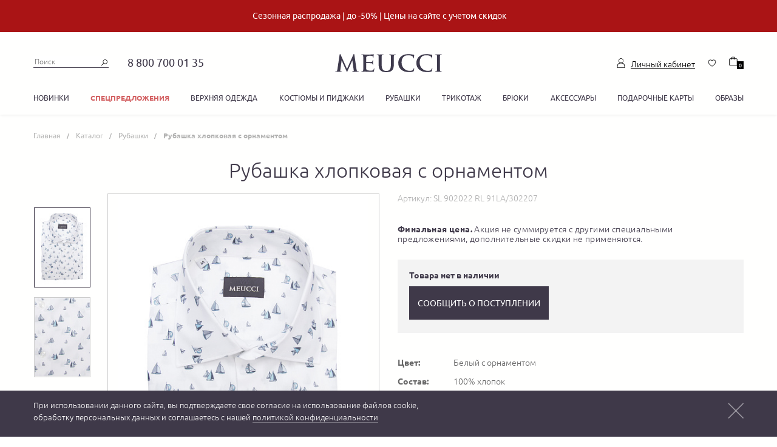

--- FILE ---
content_type: text/html; charset=UTF-8
request_url: https://shop.meucci.ru/catalog/sorochki/rubashka-khlopkovaya-s-ornamentom-sl-902022-rl-91la-302207/
body_size: 54278
content:
<!DOCTYPE html>
<html class="webp">
    <head>
        <meta charset="utf-8">
        <meta http-equiv="X-UA-Compatible" content="IE=edge">
        <meta name="viewport" content="width=device-width, initial-scale=1">
        <meta name="cmsmagazine" content="e54620af1889d8eb47b8216e6f073f14" />
        <link rel="apple-touch-icon" sizes="180x180" href="/apple-touch-icon.png?v=2">
        <link rel="icon" type="image/png" href="/favicon-32x32.png?v=2" sizes="32x32">
        <link rel="icon" type="image/png" href="/favicon-16x16.png?v=2" sizes="16x16">
        <link rel="mask-icon" href="/safari-pinned-tab.svg?v=2" color="#1b3e5e">
        <link rel="icon" type="image/vnd.microsoft.icon" href="/favicon.ico?v=2">
        <link rel="icon" type="image/x-icon" href="/favicon.ico?v=2">
        <link rel="shortcut icon" href="/favicon.ico?v=2" type="image/x-icon">
                <!-- Google tag (gtag.js) -->
        <script async src="https://www.googletagmanager.com/gtag/js?id=G-7WWLDNZ49Y"></script> <script> window.dataLayer = window.dataLayer || []; function gtag(){dataLayer.push(arguments);} gtag('js', new Date()); gtag('config', 'G-7WWLDNZ49Y'); </script>
        <meta http-equiv="Content-Type" content="text/html; charset=UTF-8" />
<meta name="description" content="Интернет-магазин Меуччи предлагает купить - рубашка хлопковая с орнаментом  для мужчин итальянского бренда MEUCCI. 8 (800) 700-01-35. Артикул SL 902022 RL 91LA/302207. Цвет белый с орнаментом. 100% хлопок. Доставка по всей России: Москва, Санкт-Петербург, Новосибирск, и др.
" />
<link rel="canonical" href="https://shop.meucci.ru/catalog/sorochki/sorochki-s-dlinnym-rukavom/rubashka-khlopkovaya-s-ornamentom-sl-902022-rl-91la-302207/" />
<link href="/bitrix/css/main/font-awesome.css?166085115628777" type="text/css"  rel="stylesheet" />
<link href="/bitrix/js/ui/design-tokens/dist/ui.design-tokens.css?173062630026358" type="text/css"  rel="stylesheet" />
<link href="/bitrix/js/ui/fonts/opensans/ui.font.opensans.css?16677374702555" type="text/css"  rel="stylesheet" />
<link href="/bitrix/js/main/popup/dist/main.popup.bundle.css?173668127629852" type="text/css"  rel="stylesheet" />
<link href="/bitrix/templates/.default/components/bitrix/catalog/catalog/style.css?16608512361162" type="text/css"  rel="stylesheet" />
<link href="/bitrix/templates/.default/components/bitrix/catalog.element/.default/style.css?166085123527428" type="text/css"  rel="stylesheet" />
<link href="/bitrix/templates/.default/components/bitrix/catalog.section/product_slider_2/style.css?16608512363771" type="text/css"  rel="stylesheet" />
<link href="/bitrix/templates/.default/fonts/stylesheet.css?16608512362327" type="text/css"  data-template-style="true"  rel="stylesheet" />
<link href="/bitrix/templates/.default/css/bootstrap.min.css?1660851236101077" type="text/css"  data-template-style="true"  rel="stylesheet" />
<link href="/bitrix/templates/.default/css/bootstrap-theme.min.css?166085123624410" type="text/css"  data-template-style="true"  rel="stylesheet" />
<link href="/bitrix/templates/.default/css/slick.css?16608512361729" type="text/css"  data-template-style="true"  rel="stylesheet" />
<link href="/bitrix/templates/.default/css/slick-theme.css?16608512363495" type="text/css"  data-template-style="true"  rel="stylesheet" />
<link href="/bitrix/templates/.default/css/blueimp-gallery.min.css?16608512366783" type="text/css"  data-template-style="true"  rel="stylesheet" />
<link href="/bitrix/templates/.default/css/jquery.bootstrap-touchspin.min.css?1660851236899" type="text/css"  data-template-style="true"  rel="stylesheet" />
<link href="/bitrix/templates/.default/css/jquery.formstyler.css?16608512362169" type="text/css"  data-template-style="true"  rel="stylesheet" />
<link href="/bitrix/templates/.default/css/jquery.formstyler.theme.css?166085123610683" type="text/css"  data-template-style="true"  rel="stylesheet" />
<link href="/bitrix/templates/.default/css/jquery-ui.min.css?166085123616930" type="text/css"  data-template-style="true"  rel="stylesheet" />
<link href="/bitrix/templates/.default/css/style.css?1716194195139786" type="text/css"  data-template-style="true"  rel="stylesheet" />
<link href="/bitrix/templates/.default/css/media-query.css?171605036847199" type="text/css"  data-template-style="true"  rel="stylesheet" />
<link href="/bitrix/templates/.default/css/cookie.css?16608512361410" type="text/css"  data-template-style="true"  rel="stylesheet" />
<link href="/bitrix/templates/main/components/bitrix/news.list/action_message/style.css?16608512371825" type="text/css"  data-template-style="true"  rel="stylesheet" />
<link href="/bitrix/templates/.default/components/bitrix/search.title/vpl-header-search/style.css?16608512362108" type="text/css"  data-template-style="true"  rel="stylesheet" />
<link href="/bitrix/panel/main/popup.css?168801628422696" type="text/css"  data-template-style="true"  rel="stylesheet" />
<link href="/bitrix/templates/.default/components/bitrix/sale.basket.basket.line/vpl-header-cart/style.css?16608512364229" type="text/css"  data-template-style="true"  rel="stylesheet" />
<link href="/bitrix/templates/.default/components/bitrix/menu/vpl-catalog-menu/style.css?1660851236582" type="text/css"  data-template-style="true"  rel="stylesheet" />
<link href="/bitrix/templates/.default/components/bitrix/breadcrumb/.default/style.css?1660851235585" type="text/css"  data-template-style="true"  rel="stylesheet" />
<link href="/bitrix/templates/main/components/bitrix/sender.subscribe/form/style.css?1660851237362" type="text/css"  data-template-style="true"  rel="stylesheet" />
<link href="/bitrix/templates/main/components/bitrix/menu/footer_menu_cust/style.css?1660851237581" type="text/css"  data-template-style="true"  rel="stylesheet" />
<link href="/bitrix/templates/.default/components/vpl/main.register/.default/style.css?1660851236785" type="text/css"  data-template-style="true"  rel="stylesheet" />
<link href="/bitrix/templates/main/template_styles.css?1660851237933" type="text/css"  data-template-style="true"  rel="stylesheet" />
<script>if(!window.BX)window.BX={};if(!window.BX.message)window.BX.message=function(mess){if(typeof mess==='object'){for(let i in mess) {BX.message[i]=mess[i];} return true;}};</script>
<script>(window.BX||top.BX).message({"JS_CORE_LOADING":"Загрузка...","JS_CORE_NO_DATA":"- Нет данных -","JS_CORE_WINDOW_CLOSE":"Закрыть","JS_CORE_WINDOW_EXPAND":"Развернуть","JS_CORE_WINDOW_NARROW":"Свернуть в окно","JS_CORE_WINDOW_SAVE":"Сохранить","JS_CORE_WINDOW_CANCEL":"Отменить","JS_CORE_WINDOW_CONTINUE":"Продолжить","JS_CORE_H":"ч","JS_CORE_M":"м","JS_CORE_S":"с","JSADM_AI_HIDE_EXTRA":"Скрыть лишние","JSADM_AI_ALL_NOTIF":"Показать все","JSADM_AUTH_REQ":"Требуется авторизация!","JS_CORE_WINDOW_AUTH":"Войти","JS_CORE_IMAGE_FULL":"Полный размер"});</script>

<script src="/bitrix/js/main/core/core.js?1730626378498062"></script>

<script>BX.Runtime.registerExtension({"name":"main.core","namespace":"BX","loaded":true});</script>
<script>BX.setJSList(["\/bitrix\/js\/main\/core\/core_ajax.js","\/bitrix\/js\/main\/core\/core_promise.js","\/bitrix\/js\/main\/polyfill\/promise\/js\/promise.js","\/bitrix\/js\/main\/loadext\/loadext.js","\/bitrix\/js\/main\/loadext\/extension.js","\/bitrix\/js\/main\/polyfill\/promise\/js\/promise.js","\/bitrix\/js\/main\/polyfill\/find\/js\/find.js","\/bitrix\/js\/main\/polyfill\/includes\/js\/includes.js","\/bitrix\/js\/main\/polyfill\/matches\/js\/matches.js","\/bitrix\/js\/ui\/polyfill\/closest\/js\/closest.js","\/bitrix\/js\/main\/polyfill\/fill\/main.polyfill.fill.js","\/bitrix\/js\/main\/polyfill\/find\/js\/find.js","\/bitrix\/js\/main\/polyfill\/matches\/js\/matches.js","\/bitrix\/js\/main\/polyfill\/core\/dist\/polyfill.bundle.js","\/bitrix\/js\/main\/core\/core.js","\/bitrix\/js\/main\/polyfill\/intersectionobserver\/js\/intersectionobserver.js","\/bitrix\/js\/main\/lazyload\/dist\/lazyload.bundle.js","\/bitrix\/js\/main\/polyfill\/core\/dist\/polyfill.bundle.js","\/bitrix\/js\/main\/parambag\/dist\/parambag.bundle.js"]);
</script>
<script>BX.Runtime.registerExtension({"name":"pull.protobuf","namespace":"BX","loaded":true});</script>
<script>BX.Runtime.registerExtension({"name":"rest.client","namespace":"window","loaded":true});</script>
<script>(window.BX||top.BX).message({"pull_server_enabled":"N","pull_config_timestamp":0,"pull_guest_mode":"N","pull_guest_user_id":0});(window.BX||top.BX).message({"PULL_OLD_REVISION":"Для продолжения корректной работы с сайтом необходимо перезагрузить страницу."});</script>
<script>BX.Runtime.registerExtension({"name":"pull.client","namespace":"BX","loaded":true});</script>
<script>BX.Runtime.registerExtension({"name":"pull","namespace":"window","loaded":true});</script>
<script>BX.Runtime.registerExtension({"name":"json","namespace":"window","loaded":true});</script>
<script>BX.Runtime.registerExtension({"name":"ui.design-tokens","namespace":"window","loaded":true});</script>
<script>BX.Runtime.registerExtension({"name":"main.pageobject","namespace":"window","loaded":true});</script>
<script>(window.BX||top.BX).message({"JS_CORE_LOADING":"Загрузка...","JS_CORE_NO_DATA":"- Нет данных -","JS_CORE_WINDOW_CLOSE":"Закрыть","JS_CORE_WINDOW_EXPAND":"Развернуть","JS_CORE_WINDOW_NARROW":"Свернуть в окно","JS_CORE_WINDOW_SAVE":"Сохранить","JS_CORE_WINDOW_CANCEL":"Отменить","JS_CORE_WINDOW_CONTINUE":"Продолжить","JS_CORE_H":"ч","JS_CORE_M":"м","JS_CORE_S":"с","JSADM_AI_HIDE_EXTRA":"Скрыть лишние","JSADM_AI_ALL_NOTIF":"Показать все","JSADM_AUTH_REQ":"Требуется авторизация!","JS_CORE_WINDOW_AUTH":"Войти","JS_CORE_IMAGE_FULL":"Полный размер"});</script>
<script>BX.Runtime.registerExtension({"name":"window","namespace":"window","loaded":true});</script>
<script>BX.Runtime.registerExtension({"name":"jquery","namespace":"window","loaded":true});</script>
<script>BX.Runtime.registerExtension({"name":"ui.fonts.opensans","namespace":"window","loaded":true});</script>
<script>BX.Runtime.registerExtension({"name":"main.popup","namespace":"BX.Main","loaded":true});</script>
<script>BX.Runtime.registerExtension({"name":"popup","namespace":"window","loaded":true});</script>
<script>BX.Runtime.registerExtension({"name":"fx","namespace":"window","loaded":true});</script>
<script type="extension/settings" data-extension="currency.currency-core">{"region":"ru"}</script>
<script>BX.Runtime.registerExtension({"name":"currency.currency-core","namespace":"BX.Currency","loaded":true});</script>
<script>BX.Runtime.registerExtension({"name":"currency","namespace":"window","loaded":true});</script>
<script>(window.BX||top.BX).message({"LANGUAGE_ID":"ru","FORMAT_DATE":"DD.MM.YYYY","FORMAT_DATETIME":"DD.MM.YYYY HH:MI:SS","COOKIE_PREFIX":"BITRIX_SM","SERVER_TZ_OFFSET":"10800","UTF_MODE":"Y","SITE_ID":"s1","SITE_DIR":"\/","USER_ID":"","SERVER_TIME":1765987107,"USER_TZ_OFFSET":0,"USER_TZ_AUTO":"Y","bitrix_sessid":"54a7637ce6faf3fafff785fe89c587ad"});</script>


<script src="/bitrix/js/pull/protobuf/protobuf.js?1660851171274055"></script>
<script src="/bitrix/js/pull/protobuf/model.js?166085117170928"></script>
<script src="/bitrix/js/rest/client/rest.client.js?166085117117414"></script>
<script src="/bitrix/js/pull/client/pull.client.js?173062623583600"></script>
<script src="https://maps.googleapis.com/maps/api/js?key=AIzaSyDCpxD31h6UA1cBoHVV2je1m-b-B8n8hpI"></script>
<script src="/bitrix/js/main/pageobject/pageobject.js?1660851171864"></script>
<script src="/bitrix/js/main/core/core_window.js?170938423498766"></script>
<script src="/bitrix/js/main/jquery/jquery-1.12.4.min.js?166773737497163"></script>
<script src="/bitrix/js/vplfavorite/vpl_favorite.js?16608511742984"></script>
<script src="/bitrix/js/main/popup/dist/main.popup.bundle.js?1736681276117175"></script>
<script src="/bitrix/js/main/core/core_fx.js?166085116816888"></script>
<script src="/bitrix/js/currency/currency-core/dist/currency-core.bundle.js?17306261338800"></script>
<script src="/bitrix/js/currency/core_currency.js?17306261331181"></script>
<script>
					(function () {
						"use strict";

						var counter = function ()
						{
							var cookie = (function (name) {
								var parts = ("; " + document.cookie).split("; " + name + "=");
								if (parts.length == 2) {
									try {return JSON.parse(decodeURIComponent(parts.pop().split(";").shift()));}
									catch (e) {}
								}
							})("BITRIX_CONVERSION_CONTEXT_s1");

							if (cookie && cookie.EXPIRE >= BX.message("SERVER_TIME"))
								return;

							var request = new XMLHttpRequest();
							request.open("POST", "/bitrix/tools/conversion/ajax_counter.php", true);
							request.setRequestHeader("Content-type", "application/x-www-form-urlencoded");
							request.send(
								"SITE_ID="+encodeURIComponent("s1")+
								"&sessid="+encodeURIComponent(BX.bitrix_sessid())+
								"&HTTP_REFERER="+encodeURIComponent(document.referrer)
							);
						};

						if (window.frameRequestStart === true)
							BX.addCustomEvent("onFrameDataReceived", counter);
						else
							BX.ready(counter);
					})();
				</script>



<script src="/bitrix/templates/.default/js/jquery-1.12.1.min.js?166085123697403"></script>
<script src="/bitrix/templates/.default/js/bootstrap.min.js?166085123633288"></script>
<script src="/bitrix/templates/.default/js/device.min.js?16608512363296"></script>
<script src="/bitrix/templates/.default/js/svgxuse.js?16608512369968"></script>
<script src="/bitrix/templates/.default/js/slick.min.js?166085123641953"></script>
<script src="/bitrix/templates/.default/js/jquery.blueimp-gallery.min.js?166085123631967"></script>
<script src="/bitrix/templates/.default/js/jquery.bootstrap-touchspin.min.js?16608512369494"></script>
<script src="/bitrix/templates/.default/js/jquery.formstyler.js?166085123639772"></script>
<script src="/bitrix/templates/.default/js/jquery.maskedinput.min.js?166085123620715"></script>
<script src="/bitrix/templates/.default/js/jquery-ui.min.js?166085123622224"></script>
<script src="/bitrix/templates/.default/js/ofi.min.js?16608512363285"></script>
<script src="/bitrix/templates/.default/js/script.js?169426491436671"></script>
<script src="/bitrix/templates/.default/js/maps.js?16608512368156"></script>
<script src="/bitrix/templates/.default/js/analytics/vk_openapi.js?16608512361806"></script>
<script src="/bitrix/templates/.default/js/third-party.js?16608512361421"></script>
<script src="/bitrix/templates/.default/js/cookie-popup.js?1660851236389"></script>
<script src="/bitrix/templates/.default/js/inputmask.js?1660851236222261"></script>
<script src="/bitrix/components/bitrix/search.title/script.js?16608511529847"></script>
<script src="/bitrix/templates/.default/components/bitrix/sale.basket.basket.line/vpl-header-cart/script.js?16608512365335"></script>
<script src="/bitrix/templates/.default/components/bitrix/catalog.element/.default/script.js?16961905666600"></script>
<script src="/bitrix/templates/.default/components/bitrix/catalog.section/product_slider_2/script.js?16608512367949"></script>
<script src="/bitrix/templates/.default/components/bitrix/catalog.item/recommend/script.js?166085123662019"></script>
<script>var _ba = _ba || []; _ba.push(["aid", "52fd71bc90ce9d2e55205d4e92162ba3"]); _ba.push(["host", "shop.meucci.ru"]); (function() {var ba = document.createElement("script"); ba.type = "text/javascript"; ba.async = true;ba.src = (document.location.protocol == "https:" ? "https://" : "http://") + "bitrix.info/ba.js";var s = document.getElementsByTagName("script")[0];s.parentNode.insertBefore(ba, s);})();</script>



        <script type="text/javascript">
            var rrPartnerId = "5ba0b3aa97a5280574832d89";
            var rrApi = {};
            var rrApiOnReady = rrApiOnReady || [];
            rrApi.addToBasket = rrApi.order = rrApi.categoryView = rrApi.view =
                    rrApi.recomMouseDown = rrApi.recomAddToCart = function () {};
            (function (d) {
                var ref = d.getElementsByTagName('script')[0];
                var apiJs, apiJsId = 'rrApi-jssdk';
                if (d.getElementById(apiJsId))
                    return;
                apiJs = d.createElement('script');
                apiJs.id = apiJsId;
                apiJs.async = true;
                apiJs.src = "//cdn.retailrocket.ru/content/javascript/tracking.js";
                ref.parentNode.insertBefore(apiJs, ref);
            }(document));
        </script>
        <script src="https://www.google.com/recaptcha/api.js?render=explicit&hl=ru"></script>
        <script type="text/javascript">
        var captchaInitialized = false;
        var CaptchaCallback = function () {
            if (captchaInitialized)
                return;
            captchaInitialized = true;
            if ($(document).find('#RecaptchaCatalogFeedback').length)
                grecaptcha.render('RecaptchaCatalogFeedback', {'sitekey': '6LcOLSwUAAAAAKjaBgRe2zBa_wmOEx3FkqOEAZCg'});
            if ($(document).find('#RecaptchaRegister').length)
                grecaptcha.render('RecaptchaRegister', {'sitekey': '6LcOLSwUAAAAAKjaBgRe2zBa_wmOEx3FkqOEAZCg'});
        };
        </script>



        <title>Рубашка хлопковая с орнаментом  для мужчин MEUCCI (Италия), арт. SL 902022 RL 91LA/302207, цвет белый с орнаментом, модная дизайнерская коллекция - купить в Москве в интернет-магазине MEUCCI
</title>

        

                    <meta name="yandex-verification" content="6e825d53ae8d067d" />
            <meta name="yandex-verification" content="d89e24adec34f6c0" />
        <meta name='wmail-verification' content='482996215cae95806ae5b709961b8807' />
        <meta name="msvalidate.01" content="E186C0B8323F1A6AF4845258D68F4408" />
        <!--noindex-->
        <!-- Google Tag Manager -->
        <script data-skip-moving="true">(function (w, d, s, l, i) {
                w[l] = w[l] || [];w[l].push({'gtm.start':
                            new Date().getTime(), event: 'gtm.js'});var f = d.getElementsByTagName(s)[0],
                        j = d.createElement(s), dl = l != 'dataLayer' ? '&l=' + l : '';j.async = true;j.src =
                        'https://www.googletagmanager.com/gtm.js?id=' + i + dl;
                f.parentNode.insertBefore(j, f);
            })(window, document, 'script', 'dataLayer', 'GTM-TN548R');</script>
        <!-- End Google Tag Manager  -->
        <!--/noindex-->



</head>

<body class="js-fix second-page">

    
    <!-- Google Tag Manager (noscript) -->
    <noscript><iframe src="https://www.googletagmanager.com/ns.html?id=GTM-TN548R" height="0" width="0" style="display:none;visibility:hidden"></iframe></noscript>
    <!-- End Google Tag Manager (noscript) -->
    <svg style="position: absolute; width: 0; height: 0; overflow: hidden;" version="1.1" xmlns="http://www.w3.org/2000/svg" xmlns:xlink="http://www.w3.org/1999/xlink">
  <defs>
    <symbol id="icon-delivery-4" viewBox="0 0 42 32">
      <path fill="#474747" style="fill: var(--color1, #474747)" d="M25.677 24.261h-23.419c-0.392 0-0.718-0.325-0.718-0.718v-7.098c0-0.392 0.325-0.717 0.718-0.717s0.718 0.325 0.718 0.717v6.381h21.984v-21.391h-1.043c-0.392 0-0.718-0.325-0.718-0.718s0.325-0.718 0.718-0.718h1.76c0.392 0 0.718 0.325 0.718 0.718v22.826c0 0.392-0.325 0.718-0.718 0.718z"></path>
      <path fill="#474747" style="fill: var(--color1, #474747)" d="M2.258 0h23.419c0.392 0 0.718 0.325 0.718 0.718v7.098c0 0.392-0.325 0.718-0.718 0.718s-0.718-0.325-0.718-0.718v-6.381h-21.984v21.391h1.043c0.392 0 0.718 0.325 0.718 0.718s-0.325 0.718-0.718 0.718h-1.76c-0.392 0-0.718-0.325-0.718-0.718v-22.826c0-0.392 0.316-0.718 0.718-0.718z"></path>
      <path fill="#474747" style="fill: var(--color1, #474747)" d="M4.353 27.465h-3.635c-0.392 0-0.718-0.325-0.718-0.718s0.325-0.718 0.718-0.718h3.635c0.392 0 0.718 0.325 0.718 0.718s-0.325 0.718-0.718 0.718z"></path>
      <path fill="#474747" style="fill: var(--color1, #474747)" d="M22.931 27.465h-10.753c-0.392 0-0.717-0.325-0.717-0.718s0.325-0.718 0.717-0.718h10.753c0.392 0 0.718 0.325 0.718 0.718s-0.316 0.718-0.718 0.718z"></path>
      <path fill="#474747" style="fill: var(--color1, #474747)" d="M40.466 27.465h-10.207c-0.392 0-0.718-0.325-0.718-0.718s0.325-0.718 0.718-0.718h10.207c0.153 0 0.287-0.105 0.287-0.23v-1.311c0-0.124-0.134-0.23-0.287-0.23h-3.377c-0.392 0-0.718-0.325-0.718-0.718s0.325-0.718 0.718-0.718h3.377c0.947 0 1.722 0.746 1.722 1.665v1.32c0 0.909-0.775 1.655-1.722 1.655z"></path>
      <path fill="#474747" style="fill: var(--color1, #474747)" d="M7.223 32c-1.999 0-3.626-1.626-3.626-3.626s1.626-3.626 3.626-3.626c1.999 0 3.626 1.626 3.626 3.626s-1.626 3.626-3.626 3.626zM7.223 26.184c-1.205 0-2.191 0.985-2.191 2.191s0.985 2.191 2.191 2.191c1.205 0 2.191-0.985 2.191-2.191s-0.976-2.191-2.191-2.191z"></path>
      <path fill="#474747" style="fill: var(--color1, #474747)" d="M27.848 32c-1.999 0-3.626-1.626-3.626-3.626s1.626-3.626 3.626-3.626c1.999 0 3.626 1.626 3.626 3.626s-1.626 3.626-3.626 3.626zM27.848 26.184c-1.205 0-2.191 0.985-2.191 2.191s0.985 2.191 2.191 2.191c1.205 0 2.191-0.985 2.191-2.191s-0.985-2.191-2.191-2.191z"></path>
      <path fill="#474747" style="fill: var(--color1, #474747)" d="M36.917 14.024h-8.112c-0.727 0-1.32-0.593-1.32-1.32v-5.386c0-0.392 0.325-0.718 0.718-0.718h3.387c0.392 0 0.718 0.325 0.718 0.718s-0.325 0.718-0.718 0.718h-2.669v4.554h8.007c0.392 0 0.718 0.325 0.718 0.717-0.010 0.402-0.325 0.717-0.727 0.717z"></path>
      <path fill="#474747" style="fill: var(--color1, #474747)" d="M29.321 15.909h-1.244c-0.268 0-0.478-0.21-0.478-0.478s0.21-0.478 0.478-0.478h1.244c0.268 0 0.478 0.21 0.478 0.478s-0.21 0.478-0.478 0.478z"></path>
      <path fill="#474747" style="fill: var(--color1, #474747)" d="M38.936 24.261h-13.288c-0.392 0-0.718-0.325-0.718-0.718s0.325-0.718 0.718-0.718h13.288c0.172 0 0.306-0.143 0.306-0.306v-6.304c0-1.205-0.976-2.181-2.181-2.181-0.21 0-0.402-0.086-0.545-0.249l-6.936-7.998c-0.010-0.010-0.019-0.029-0.029-0.038-0.048-0.067-0.115-0.105-0.191-0.105h-3.272c-0.392 0-0.718-0.325-0.718-0.718s0.325-0.718 0.718-0.718h3.272c0.507 0 0.995 0.239 1.32 0.651l6.716 7.749c1.837 0.172 3.281 1.722 3.281 3.607v6.304c0 0.957-0.784 1.741-1.741 1.741z"></path>
      <path fill="#474747" style="fill: var(--color1, #474747)" d="M39.663 18.875c-0.048 0-0.096-0.010-0.144-0.019l-2.746-0.842c-0.392-0.124-0.689-0.43-0.794-0.823l-0.277-1.014c-0.077-0.287-0.019-0.574 0.163-0.813 0.182-0.23 0.45-0.364 0.737-0.364h1.712c0.268 0 0.478 0.21 0.478 0.478s-0.21 0.478-0.478 0.478h-1.674l0.268 0.976c0.019 0.077 0.077 0.134 0.153 0.163l2.746 0.842c0.249 0.077 0.392 0.344 0.316 0.593-0.067 0.22-0.258 0.344-0.459 0.344z"></path>
    </symbol>
    <symbol id="icon-delivery-5" viewBox="0 0 35 32">
      <path fill="#474747" style="fill: var(--color1, #474747)" d="M22.007 26.051h-18c-0.301 0-0.551-0.25-0.551-0.551v-5.456c0-0.301 0.25-0.551 0.551-0.551s0.551 0.25 0.551 0.551v4.904h16.897v-16.441h-0.794c-0.301 0-0.551-0.25-0.551-0.551s0.25-0.551 0.551-0.551h1.353c0.301 0 0.551 0.25 0.551 0.551v17.544c-0.007 0.301-0.25 0.551-0.559 0.551z"></path>
      <path fill="#474747" style="fill: var(--color1, #474747)" d="M5.618 28.515h-2.794c-0.301 0-0.551-0.25-0.551-0.551s0.25-0.551 0.551-0.551h2.794c0.301 0 0.551 0.25 0.551 0.551 0 0.309-0.25 0.551-0.551 0.551z"></path>
      <path fill="#474747" style="fill: var(--color1, #474747)" d="M19.904 28.515h-8.272c-0.301 0-0.551-0.25-0.551-0.551s0.25-0.551 0.551-0.551h8.265c0.301 0 0.551 0.25 0.551 0.551 0.007 0.309-0.243 0.551-0.544 0.551z"></path>
      <path fill="#474747" style="fill: var(--color1, #474747)" d="M33.375 28.515h-7.846c-0.301 0-0.551-0.25-0.551-0.551s0.25-0.551 0.551-0.551h7.846c0.118 0 0.221-0.081 0.221-0.176v-1.015c0-0.096-0.103-0.176-0.221-0.176h-2.596c-0.301 0-0.551-0.25-0.551-0.551s0.25-0.551 0.551-0.551h2.596c0.728 0 1.324 0.574 1.324 1.279v1.015c0 0.713-0.588 1.279-1.324 1.279z"></path>
      <path fill="#474747" style="fill: var(--color1, #474747)" d="M7.831 32c-1.537 0-2.787-1.25-2.787-2.787s1.25-2.787 2.787-2.787c1.537 0 2.787 1.25 2.787 2.787s-1.25 2.787-2.787 2.787zM7.831 27.529c-0.926 0-1.684 0.757-1.684 1.684s0.757 1.684 1.684 1.684c0.926 0 1.684-0.757 1.684-1.684s-0.757-1.684-1.684-1.684z"></path>
      <path fill="#474747" style="fill: var(--color1, #474747)" d="M23.676 32c-1.537 0-2.787-1.25-2.787-2.787s1.25-2.787 2.787-2.787 2.787 1.25 2.787 2.787c0 1.537-1.25 2.787-2.787 2.787zM23.676 27.529c-0.926 0-1.684 0.757-1.684 1.684s0.757 1.684 1.684 1.684 1.684-0.757 1.684-1.684c0-0.926-0.757-1.684-1.684-1.684z"></path>
      <path fill="#474747" style="fill: var(--color1, #474747)" d="M30.654 18.184h-6.243c-0.559 0-1.015-0.456-1.015-1.015v-4.14c0-0.301 0.25-0.551 0.551-0.551h2.603c0.301 0 0.551 0.25 0.551 0.551s-0.25 0.551-0.551 0.551h-2.051v3.5h6.154c0.301 0 0.551 0.25 0.551 0.551 0 0.309-0.25 0.551-0.551 0.551z"></path>
      <path fill="#474747" style="fill: var(--color1, #474747)" d="M24.816 19.64h-0.956c-0.206 0-0.368-0.162-0.368-0.368s0.162-0.368 0.368-0.368h0.956c0.206 0 0.368 0.162 0.368 0.368s-0.169 0.368-0.368 0.368z"></path>
      <path fill="#474747" style="fill: var(--color1, #474747)" d="M32.199 26.051h-10.206c-0.301 0-0.551-0.25-0.551-0.551s0.25-0.551 0.551-0.551h10.206c0.132 0 0.235-0.11 0.235-0.235v-4.846c0-0.926-0.75-1.676-1.676-1.676-0.162 0-0.309-0.066-0.419-0.191l-5.331-6.147c-0.007-0.007-0.015-0.022-0.022-0.029-0.037-0.051-0.088-0.081-0.147-0.081h-2.515c-0.301 0-0.551-0.25-0.551-0.551s0.25-0.551 0.551-0.551h2.515c0.39 0 0.765 0.184 1.015 0.5l5.162 5.956c1.412 0.132 2.522 1.324 2.522 2.772v4.846c0 0.735-0.596 1.338-1.338 1.338z"></path>
      <path fill="#474747" style="fill: var(--color1, #474747)" d="M32.757 21.919c-0.037 0-0.074-0.007-0.11-0.015l-2.11-0.647c-0.301-0.096-0.529-0.331-0.61-0.632l-0.213-0.779c-0.059-0.221-0.015-0.441 0.125-0.625 0.14-0.176 0.346-0.279 0.566-0.279h1.316c0.206 0 0.368 0.162 0.368 0.368s-0.162 0.368-0.368 0.368h-1.294l0.206 0.75c0.015 0.059 0.059 0.103 0.118 0.125l2.11 0.647c0.191 0.059 0.301 0.265 0.243 0.456-0.037 0.162-0.184 0.265-0.346 0.265z"></path>
      <path fill="#474747" style="fill: var(--color1, #474747)" d="M9.699 19.397c-5.346 0-9.699-4.346-9.699-9.699 0-5.346 4.353-9.699 9.699-9.699s9.699 4.353 9.699 9.699c0 5.353-4.346 9.699-9.699 9.699zM9.699 1.103c-4.743 0-8.596 3.853-8.596 8.596s3.853 8.596 8.596 8.596 8.596-3.853 8.596-8.596-3.853-8.596-8.596-8.596z"></path>
      <path fill="#474747" style="fill: var(--color1, #474747)" d="M7.676 5.721c0.581-0.096 1.338-0.176 2.309-0.176 1.191 0 2.059 0.279 2.618 0.772 0.515 0.441 0.816 1.118 0.816 1.949 0 0.846-0.25 1.507-0.721 1.993-0.64 0.676-1.676 1.022-2.853 1.022-0.36 0-0.691-0.015-0.971-0.081v3.735h-1.206v-9.213zM8.882 10.221c0.265 0.066 0.596 0.096 0.993 0.096 1.456 0 2.338-0.706 2.338-1.993 0-1.228-0.875-1.824-2.199-1.824-0.522 0-0.926 0.044-1.132 0.096v3.625z"></path>
      <path fill="#474747" style="fill: var(--color1, #474747)" d="M6.625 12.029h4.456v1.11h-4.456v-1.11z"></path>
    </symbol>
    <symbol id="icon-delivery-6" viewBox="0 0 35 32">
      <path fill="#474747" style="fill: var(--color1, #474747)" d="M22.007 26.051h-18c-0.301 0-0.551-0.25-0.551-0.551v-5.456c0-0.301 0.25-0.551 0.551-0.551s0.551 0.25 0.551 0.551v4.904h16.897v-16.441h-0.794c-0.301 0-0.551-0.25-0.551-0.551s0.25-0.551 0.551-0.551h1.353c0.301 0 0.551 0.25 0.551 0.551v17.544c-0.007 0.301-0.25 0.551-0.559 0.551z"></path>
      <path fill="#474747" style="fill: var(--color1, #474747)" d="M5.618 28.515h-2.794c-0.301 0-0.551-0.25-0.551-0.551s0.25-0.551 0.551-0.551h2.794c0.301 0 0.551 0.25 0.551 0.551 0 0.309-0.25 0.551-0.551 0.551z"></path>
      <path fill="#474747" style="fill: var(--color1, #474747)" d="M19.904 28.515h-8.272c-0.301 0-0.551-0.25-0.551-0.551s0.25-0.551 0.551-0.551h8.265c0.301 0 0.551 0.25 0.551 0.551 0.007 0.309-0.243 0.551-0.544 0.551z"></path>
      <path fill="#474747" style="fill: var(--color1, #474747)" d="M33.375 28.515h-7.846c-0.301 0-0.551-0.25-0.551-0.551s0.25-0.551 0.551-0.551h7.846c0.118 0 0.221-0.081 0.221-0.176v-1.015c0-0.096-0.103-0.176-0.221-0.176h-2.596c-0.301 0-0.551-0.25-0.551-0.551s0.25-0.551 0.551-0.551h2.596c0.728 0 1.324 0.574 1.324 1.279v1.015c0 0.713-0.588 1.279-1.324 1.279z"></path>
      <path fill="#474747" style="fill: var(--color1, #474747)" d="M7.831 32c-1.537 0-2.787-1.25-2.787-2.787s1.25-2.787 2.787-2.787c1.537 0 2.787 1.25 2.787 2.787s-1.25 2.787-2.787 2.787zM7.831 27.529c-0.926 0-1.684 0.757-1.684 1.684s0.757 1.684 1.684 1.684c0.926 0 1.684-0.757 1.684-1.684s-0.757-1.684-1.684-1.684z"></path>
      <path fill="#474747" style="fill: var(--color1, #474747)" d="M23.676 32c-1.537 0-2.787-1.25-2.787-2.787s1.25-2.787 2.787-2.787 2.787 1.25 2.787 2.787c0 1.537-1.25 2.787-2.787 2.787zM23.676 27.529c-0.926 0-1.684 0.757-1.684 1.684s0.757 1.684 1.684 1.684 1.684-0.757 1.684-1.684c0-0.926-0.757-1.684-1.684-1.684z"></path>
      <path fill="#474747" style="fill: var(--color1, #474747)" d="M30.654 18.184h-6.243c-0.559 0-1.015-0.456-1.015-1.015v-4.14c0-0.301 0.25-0.551 0.551-0.551h2.603c0.301 0 0.551 0.25 0.551 0.551s-0.25 0.551-0.551 0.551h-2.051v3.5h6.154c0.301 0 0.551 0.25 0.551 0.551 0 0.309-0.25 0.551-0.551 0.551z"></path>
      <path fill="#474747" style="fill: var(--color1, #474747)" d="M24.816 19.64h-0.956c-0.206 0-0.368-0.162-0.368-0.368s0.162-0.368 0.368-0.368h0.956c0.206 0 0.368 0.162 0.368 0.368s-0.169 0.368-0.368 0.368z"></path>
      <path fill="#474747" style="fill: var(--color1, #474747)" d="M32.199 26.051h-10.206c-0.301 0-0.551-0.25-0.551-0.551s0.25-0.551 0.551-0.551h10.206c0.132 0 0.235-0.11 0.235-0.235v-4.846c0-0.926-0.75-1.676-1.676-1.676-0.162 0-0.309-0.066-0.419-0.191l-5.331-6.147c-0.007-0.007-0.015-0.022-0.022-0.029-0.037-0.051-0.088-0.081-0.147-0.081h-2.515c-0.301 0-0.551-0.25-0.551-0.551s0.25-0.551 0.551-0.551h2.515c0.39 0 0.765 0.184 1.015 0.5l5.162 5.956c1.412 0.132 2.522 1.324 2.522 2.772v4.846c0 0.735-0.596 1.338-1.338 1.338z"></path>
      <path fill="#474747" style="fill: var(--color1, #474747)" d="M32.757 21.919c-0.037 0-0.074-0.007-0.11-0.015l-2.11-0.647c-0.301-0.096-0.529-0.331-0.61-0.632l-0.213-0.779c-0.059-0.221-0.015-0.441 0.125-0.625 0.14-0.176 0.346-0.279 0.566-0.279h1.316c0.206 0 0.368 0.162 0.368 0.368s-0.162 0.368-0.368 0.368h-1.294l0.206 0.75c0.015 0.059 0.059 0.103 0.118 0.125l2.11 0.647c0.191 0.059 0.301 0.265 0.243 0.456-0.037 0.162-0.184 0.265-0.346 0.265z"></path>
      <path fill="#474747" style="fill: var(--color1, #474747)" d="M9.699 19.397c-5.346 0-9.699-4.346-9.699-9.699 0-5.346 4.353-9.699 9.699-9.699s9.699 4.353 9.699 9.699c0 5.353-4.346 9.699-9.699 9.699zM9.699 1.103c-4.743 0-8.596 3.853-8.596 8.596s3.853 8.596 8.596 8.596 8.596-3.853 8.596-8.596-3.853-8.596-8.596-8.596z"></path>
      <path fill="#474747" style="fill: var(--color1, #474747)" d="M12.279 11.875c-0.103 0-0.213-0.029-0.301-0.096l-3.309-2.206c-0.154-0.103-0.243-0.272-0.243-0.456v-6.471c0-0.301 0.25-0.551 0.551-0.551s0.551 0.25 0.551 0.551v6.176l3.066 2.037c0.25 0.169 0.324 0.515 0.154 0.765-0.118 0.162-0.287 0.25-0.471 0.25z"></path>
    </symbol>
    <symbol id="icon-delivery-1" viewBox="0 0 37 32">
      <path d="M9.577 23.437c-0.113 0-0.338-0.113-0.451-0.225-0.563-0.563-3.493-3.831-5.521-6.197-1.127-1.352-2.141-2.366-2.366-2.592-0.113 0-0.113-0.225-0.113-0.451s0.113-0.338 0.338-0.451l8.676-4.282c0-0.338 0-0.676 0.338-0.789 1.577-0.789 2.817-1.352 4.169-2.028s2.704-1.352 4.282-2.141c0.338-0.113 0.563-0.113 0.901 0.225l8.789-4.394c0.113-0.113 0.338-0.113 0.563 0 0.676 0.676 3.38 3.606 5.408 5.972 1.127 1.352 2.141 2.479 2.479 2.817 0.113 0.113 0.113 0.338 0.113 0.563s-0.113 0.338-0.338 0.451l-9.014 4.507c-0.225 0.113-0.563 0-0.789-0.225-0.113-0.225 0-0.563 0.225-0.789l8.338-4.169c-0.451-0.563-1.127-1.352-2.028-2.254-1.803-2.028-4.056-4.732-5.070-5.634l-8.563 4.282c-0.225 0.113-0.563 0-0.789-0.225-1.577 0.789-2.817 1.352-4.056 2.028-1.239 0.563-2.366 1.127-3.831 1.915 0 0.225 0.113 0.676-0.338 0.789l-8.338 4.169c0.451 0.451 1.127 1.239 1.803 2.028 1.915 2.141 4.282 4.845 5.296 5.859l8.563-4.282c0.225-0.113 0.563 0 0.789 0.225 0.113 0.225 0 0.563-0.225 0.789l-8.901 4.507c-0.225 0-0.225 0-0.338 0zM10.479 9.127c0 0 0 0 0 0v0z"></path>
      <path d="M18.592 18.93c-0.113 0-0.338-0.113-0.451-0.225-0.563-0.563-3.493-3.831-5.521-6.197-1.127-1.352-2.141-2.366-2.366-2.592s-0.225-0.563 0-0.789c0.338-0.113 0.676-0.113 0.901 0.113s1.127 1.352 2.366 2.592 4.958 5.634 5.521 6.197c0.225 0.225 0.225 0.563 0 0.789-0.225 0.113-0.338 0.113-0.451 0.113z"></path>
      <path d="M27.606 14.423c-0.113 0-0.338-0.113-0.451-0.225-0.563-0.563-3.493-3.831-5.521-6.197-1.127-1.352-2.141-2.366-2.366-2.592s-0.225-0.563 0-0.789c0.225-0.225 0.563-0.225 0.789 0s1.127 1.352 2.366 2.592 4.958 5.634 5.521 6.197c0.225 0.225 0.225 0.563 0 0.789-0.113 0.225-0.225 0.225-0.338 0.225z"></path>
      <path d="M9.127 26.366c-0.113 0-0.338-0.113-0.451-0.225-0.563-0.563-3.493-3.831-5.634-6.197-1.127-1.239-2.028-2.366-2.254-2.592s-0.225-0.563 0-0.789c0.225-0.225 0.563-0.225 0.789 0s1.127 1.239 2.254 2.592c1.915 2.141 4.394 4.845 5.296 5.859l8.676-4.282c0.225-0.113 0.563 0 0.789 0.225 0.113 0.225 0 0.563-0.225 0.789l-9.014 4.507c0 0-0.113 0.113-0.225 0.113z"></path>
      <path d="M27.268 17.239c-0.225 0-0.451-0.113-0.451-0.338-0.113-0.225 0-0.563 0.225-0.789l9.014-4.507c0.225-0.113 0.563 0 0.789 0.225 0.113 0.225 0 0.563-0.225 0.789l-9.014 4.507c-0.225 0.113-0.338 0.113-0.338 0.113z"></path>
      <path d="M8.789 29.183c-0.113 0-0.338-0.113-0.451-0.225-0.563-0.563-3.493-3.831-5.634-6.197-1.127-1.239-2.141-2.366-2.366-2.592s-0.225-0.563 0-0.789c0.225-0.225 0.563-0.225 0.789 0s1.127 1.239 2.366 2.592c1.915 2.141 4.282 4.845 5.296 5.859l8.676-4.282c0.225-0.113 0.563 0 0.789 0.225 0.113 0.225 0 0.563-0.225 0.789l-9.014 4.507c0 0.113-0.113 0.113-0.225 0.113z"></path>
      <path d="M26.817 20.169c-0.225 0-0.451-0.113-0.451-0.338-0.113-0.225 0-0.563 0.225-0.789l9.014-4.507c0.225-0.113 0.563 0 0.789 0.225 0.113 0.225 0 0.563-0.225 0.789l-9.014 4.507c-0.113 0.113-0.225 0.113-0.338 0.113z"></path>
      <path d="M8.451 32c-0.113 0-0.338-0.113-0.451-0.225-0.563-0.563-3.493-3.831-5.634-6.197-1.127-1.239-2.141-2.366-2.366-2.592s-0.225-0.563 0-0.789c0.225-0.225 0.563-0.225 0.789 0s1.127 1.352 2.366 2.592c1.915 2.141 4.282 4.845 5.296 5.859l8.676-4.282c0.338-0.113 0.563-0.113 0.901 0.225l7.662-3.831c0 0 0-0.113 0.113-0.225 0.113-0.338 0.225-0.563 0.563-0.789l8.901-4.507c0.225-0.113 0.563 0 0.789 0.225 0.113 0.225 0 0.563-0.225 0.789l-8.789 4.394c0 0 0 0.113-0.113 0.225-0.113 0.338-0.225 0.563-0.563 0.789l-8.113 4.056c-0.338 0.113-0.563 0.113-0.901-0.225l-8.676 4.394c-0.113 0.113-0.113 0.113-0.225 0.113z"></path>
      <path d="M17.465 27.493c0 0 0 0 0 0-0.338 0-0.563-0.338-0.563-0.676l1.127-8.563c0-0.338 0.338-0.563 0.676-0.451 0.338 0 0.563 0.338 0.451 0.676l-1.127 8.563c0 0.225-0.338 0.451-0.563 0.451z"></path>
      <path d="M26.479 22.986c0 0 0 0 0 0-0.338 0-0.563-0.338-0.563-0.676l1.127-8.563c0-0.338 0.338-0.563 0.676-0.451 0.338 0 0.563 0.338 0.451 0.676l-1.127 8.563c0 0.225-0.338 0.451-0.563 0.451z"></path>
    </symbol>
    <symbol id="icon-delivery-2" viewBox="0 0 20 32">
      <path fill="#5a5a5a" style="fill: var(--color1, #5a5a5a)" d="M18.56 27.52h-8.96v-2.624c-1.472-0.32-2.56-1.6-2.56-3.136v-1.28h1.28v1.28c0 1.088 0.832 1.92 1.92 1.92h0.64v2.56h6.4v-9.984l-3.008-3.008 0.896-0.896 3.392 3.392v11.776z"></path>
      <path fill="#5a5a5a" style="fill: var(--color1, #5a5a5a)" d="M8.32 3.84v1.92h-1.92v-1.92h1.92zM9.6 2.56h-4.48v4.48h4.48v-4.48z"></path>
      <path fill="#5a5a5a" style="fill: var(--color1, #5a5a5a)" d="M2.56 2.56h1.28v2.56h-1.28v-2.56z"></path>
      <path fill="#5a5a5a" style="fill: var(--color1, #5a5a5a)" d="M2.56 6.4h1.28v2.56h-1.28v-2.56z"></path>
      <path fill="#5a5a5a" style="fill: var(--color1, #5a5a5a)" d="M2.56 10.24h1.28v2.56h-1.28v-2.56z"></path>
      <path fill="#5a5a5a" style="fill: var(--color1, #5a5a5a)" d="M2.56 14.080h1.28v2.56h-1.28v-2.56z"></path>
      <path fill="#5a5a5a" style="fill: var(--color1, #5a5a5a)" d="M19.84 32h-12.8v-5.76h12.8v5.76zM8.32 30.72h10.24v-3.2h-10.24v3.2z"></path>
      <path fill="#5a5a5a" style="fill: var(--color1, #5a5a5a)" d="M8.704 19.2h-6.784c-1.088 0-1.92-0.832-1.92-1.92v-15.36c0-1.088 0.832-1.92 1.92-1.92h9.6c1.088 0 1.92 0.832 1.92 1.92v11.008h-1.28v-11.008c0-0.384-0.256-0.64-0.64-0.64h-9.6c-0.384 0-0.64 0.256-0.64 0.64v15.36c0 0.384 0.256 0.64 0.64 0.64h6.784v1.28z"></path>
      <path fill="#5a5a5a" style="fill: var(--color1, #5a5a5a)" d="M18.56 27.52h-5.12v-2.624c-1.472-0.32-2.56-1.6-2.56-3.136v-2.816l-2.624-2.624c-0.832-0.832-0.832-2.176 0-3.008s2.176-0.896 3.008-0.064l7.296 6.976v7.296zM14.72 26.24h2.56v-5.504l-6.848-6.528c-0.32-0.32-0.832-0.32-1.216 0-0.384 0.384-0.384 0.896 0 1.216l2.944 2.944v3.392c0 1.088 0.832 1.92 1.92 1.92h0.64v2.56z"></path>
    </symbol>
    <symbol id="icon-delivery-3" viewBox="0 0 32 32">
      <path fill="#5a5a5a" style="fill: var(--color1, #5a5a5a)" d="M0.64 4.48h17.92v1.28h-17.92v-1.28z"></path>
      <path fill="#5a5a5a" style="fill: var(--color1, #5a5a5a)" d="M0.64 26.24h17.92v1.28h-17.92v-1.28z"></path>
      <path fill="#5a5a5a" style="fill: var(--color1, #5a5a5a)" d="M7.68 28.48h3.84v1.28h-3.84v-1.28z"></path>
      <path fill="#5a5a5a" style="fill: var(--color1, #5a5a5a)" d="M16.64 32h-14.080c-1.408 0-2.56-1.152-2.56-2.56v-26.88c0-1.408 1.152-2.56 2.56-2.56h14.080c1.408 0 2.56 1.152 2.56 2.56v4.48h-1.28v-4.48c0-0.704-0.576-1.28-1.28-1.28h-14.080c-0.704 0-1.28 0.576-1.28 1.28v26.88c0 0.704 0.576 1.28 1.28 1.28h14.080c0.704 0 1.28-0.576 1.28-1.28v-4.48h1.28v4.48c0 1.408-1.152 2.56-2.56 2.56z"></path>
      <path fill="#5a5a5a" style="fill: var(--color1, #5a5a5a)" d="M30.080 23.68h-17.92c-1.088 0-1.92-0.832-1.92-1.92v-11.52c0-1.088 0.832-1.92 1.92-1.92h17.92c1.088 0 1.92 0.832 1.92 1.92v11.52c0 1.088-0.832 1.92-1.92 1.92zM12.16 9.6c-0.384 0-0.64 0.256-0.64 0.64v11.52c0 0.384 0.256 0.64 0.64 0.64h17.92c0.384 0 0.64-0.256 0.64-0.64v-11.52c0-0.384-0.256-0.64-0.64-0.64h-17.92z"></path>
      <path fill="#5a5a5a" style="fill: var(--color1, #5a5a5a)" d="M16 14.080v1.92h-1.92v-1.92h1.92zM16.64 12.8h-3.2c-0.384 0-0.64 0.256-0.64 0.64v3.2c0 0.384 0.256 0.64 0.64 0.64h3.2c0.384 0 0.64-0.256 0.64-0.64v-3.2c0-0.384-0.256-0.64-0.64-0.64v0z"></path>
      <path fill="#5a5a5a" style="fill: var(--color1, #5a5a5a)" d="M12.8 19.2h3.2v1.28h-3.2v-1.28z"></path>
      <path fill="#5a5a5a" style="fill: var(--color1, #5a5a5a)" d="M17.28 19.2h3.2v1.28h-3.2v-1.28z"></path>
      <path fill="#5a5a5a" style="fill: var(--color1, #5a5a5a)" d="M21.76 19.2h3.2v1.28h-3.2v-1.28z"></path>
      <path fill="#5a5a5a" style="fill: var(--color1, #5a5a5a)" d="M26.24 19.2h3.2v1.28h-3.2v-1.28z"></path>
    </symbol>
    <symbol id="icon-delete" viewBox="0 0 32 32">
      <path d="M9.656 10.531l0.937-0.937 11.89 11.89-0.937 0.937-11.89-11.89z"></path>
      <path d="M9.656 21.484l11.89-11.89 0.937 0.937-11.89 11.89-0.937-0.937z"></path>
      <path d="M16 32c-8.866 0-16-7.134-16-16s7.134-16 16-16c8.866 0 16 7.134 16 16s-7.134 16-16 16zM16 1.325c-8.051 0-14.675 6.624-14.675 14.675s6.624 14.675 14.675 14.675c8.051 0 14.675-6.624 14.675-14.675s-6.522-14.675-14.675-14.675z"></path>
    </symbol>
    <symbol id="icon-modal-close" viewBox="0 0 32 32">
      <path d="M-0.031 1.717l1.84-1.84 30.354 30.354-1.84 1.84-30.354-30.354z"></path>
      <path d="M-0.031 30.414l30.354-30.354 1.84 1.84-30.354 30.354-1.84-1.84z"></path>
    </symbol>
    <symbol id="icon-close" viewBox="0 0 32 32">
      <path d="M26.88 30.080l-13.653-14.080 13.653-14.080 3.2 2.987-11.093 11.093 11.093 11.093z"></path>
      <path d="M2.133 27.093l10.88-11.093-10.88-11.093 2.987-2.987 13.867 14.080-13.867 14.080z"></path>
    </symbol>
    <symbol id="icon-doc" viewBox="0 0 32 32">
      <path d="M25.76 28.64h-19.2c-0.32 0-0.64-0.32-0.64-0.64v-17.92c0-0.16 0-0.32 0.16-0.48l4.16-4.32c0.16-0.16 0.32-0.16 0.48-0.16h15.040c0.32 0 0.64 0.32 0.64 0.64v22.24c0 0.32-0.32 0.64-0.64 0.64zM7.2 27.36h17.92v-20.96h-14.080l-3.84 4v16.96z"></path>
      <path d="M20.64 15.040h-8.96c-0.32 0-0.48-0.32-0.48-0.48s0.32-0.48 0.48-0.48h8.96c0.32 0 0.48 0.32 0.48 0.48s-0.16 0.48-0.48 0.48z"></path>
      <path d="M20.64 19.52h-8.96c-0.32 0-0.48-0.32-0.48-0.48s0.32-0.48 0.48-0.48h8.96c0.32 0 0.48 0.32 0.48 0.48s-0.16 0.48-0.48 0.48z"></path>
      <path d="M20.64 24h-8.96c-0.32 0-0.48-0.32-0.48-0.48s0.32-0.48 0.48-0.48h8.96c0.32 0 0.48 0.32 0.48 0.48s-0.16 0.48-0.48 0.48z"></path>
      <path d="M10.72 10.72h-4.16c-0.32 0-0.64-0.32-0.64-0.64s0.32-0.64 0.64-0.64h3.52v-3.68c0-0.32 0.32-0.64 0.64-0.64s0.64 0.32 0.64 0.64v4.32c0 0.32-0.32 0.64-0.64 0.64z"></path>
    </symbol>
    <symbol id="icon-load" viewBox="0 0 32 32">
      <path d="M21.511 15.111l-1.778-0.711 2.844-8.178 8.356 2.667-0.711 1.778-6.578-2.311z"></path>
      <path d="M15.644 27.556c-6.4 0-11.556-5.156-11.556-11.556s5.156-11.556 11.556-11.556v1.778c-5.333 0-9.778 4.444-9.778 9.778s4.444 9.778 9.778 9.778c5.333 0 9.778-4.444 9.778-9.778 0-2.667-1.244-5.333-3.2-7.111l1.244-1.244c2.489 2.311 3.911 5.333 3.911 8.533-0.178 6.222-5.333 11.378-11.733 11.378z"></path>
    </symbol>
    <symbol id="icon-zoom" viewBox="0 0 32 32">
      <path d="M12.693 21.973c-2.347 0-4.693-0.853-6.507-2.667-3.627-3.627-3.627-9.387 0-13.013v0c3.627-3.627 9.387-3.627 13.013 0s3.627 9.387 0 13.013c-1.813 1.813-4.16 2.667-6.507 2.667zM7.040 7.040c-3.2 3.2-3.2 8.32 0 11.413 3.2 3.2 8.32 3.2 11.413 0 3.2-3.2 3.2-8.32 0-11.413s-8.32-3.093-11.413 0v0z"></path>
      <path d="M27.627 28.16c-0.107 0-0.32 0-0.427-0.107l-8.32-8.32c-0.213-0.213-0.213-0.533 0-0.747s0.533-0.213 0.747 0l8.32 8.32c0.213 0.213 0.213 0.533 0 0.747 0 0.107-0.213 0.107-0.32 0.107z"></path>
    </symbol>
    <symbol id="icon-arrow_top" viewBox="0 0 32 32">
      <path d="M27.093 23.68l-11.093-10.88-11.093 10.88-2.987-2.987 14.080-13.867 14.080 13.867z"></path>
    </symbol>
    <symbol id="icon-arrow_bottom" viewBox="0 0 32 32">
      <path d="M16 25.173l-14.080-13.867 2.987-2.987 11.093 10.88 11.093-10.88 2.987 2.987z"></path>
    </symbol>
    <symbol id="icon-list_view" viewBox="0 0 32 32">
      <path d="M0-0.267h8.8v8.8h-8.8v-8.8z"></path>
      <path d="M11.467-0.267h20.267v8.8h-20.267v-8.8z"></path>
      <path d="M0 11.467h8.8v8.8h-8.8v-8.8z"></path>
      <path d="M11.467 11.467h20.267v8.8h-20.267v-8.8z"></path>
      <path d="M0 23.467h8.8v8.8h-8.8v-8.8z"></path>
      <path d="M11.467 23.467h20.267v8.8h-20.267v-8.8z"></path>
    </symbol>
    <symbol id="icon-plitka_view" viewBox="0 0 32 32">
      <path d="M0-0.267h8.8v8.8h-8.8v-8.8z"></path>
      <path d="M11.467-0.267h8.8v8.8h-8.8v-8.8z"></path>
      <path d="M23.2-0.267h8.8v8.8h-8.8v-8.8z"></path>
      <path d="M0 11.467h8.8v8.8h-8.8v-8.8z"></path>
      <path d="M11.467 11.467h8.8v8.8h-8.8v-8.8z"></path>
      <path d="M23.2 11.467h8.8v8.8h-8.8v-8.8z"></path>
      <path d="M0 23.467h8.8v8.8h-8.8v-8.8z"></path>
      <path d="M11.467 23.467h8.8v8.8h-8.8v-8.8z"></path>
      <path d="M23.2 23.467h8.8v8.8h-8.8v-8.8z"></path>
    </symbol>
    <symbol id="icon-star" viewBox="0 0 34 32">
      <path d="M16.923 0l5.231 10.462 11.692 1.846-8.615 8.308 2.154 11.385-10.462-5.231-10.462 5.231 1.846-11.385-8.308-8.308 11.692-1.846z"></path>
    </symbol>
    <symbol id="icon-lk" viewBox="0 0 32 32">
      <path d="M16.089 16.268c-1.788 0-3.754-0.715-5.184-2.145-1.251-1.43-2.145-3.218-2.145-5.006 0-1.966 0.894-3.754 2.145-5.184 2.86-2.86 7.33-2.86 10.19 0 1.43 1.43 2.145 3.218 2.145 5.184s-0.715 3.754-2.145 5.184v0c-1.251 1.251-3.218 1.966-5.006 1.966zM16.089 3.218c-1.43 0-3.039 0.536-4.112 1.788-1.073 1.073-1.788 2.503-1.788 4.112s0.536 3.039 1.788 4.112c2.324 2.324 5.899 2.324 8.223 0v0c1.073-1.073 1.788-2.503 1.788-4.112s-0.536-3.039-1.788-4.112c-1.073-1.251-2.682-1.788-4.112-1.788zM20.737 13.587v0 0z"></path>
      <path d="M26.458 30.212h-20.916c-0.358 0-0.715-0.358-0.715-0.715v-5.006c0-5.006 4.112-9.296 9.296-9.296h3.933c5.006 0 9.296 4.112 9.296 9.296v5.006c-0.179 0.536-0.536 0.715-0.894 0.715zM6.257 28.961h19.486v-4.291c0-4.291-3.575-7.866-7.866-7.866h-3.754c-4.29 0-7.866 3.575-7.866 7.866v4.291z"></path>
    </symbol>
    <symbol id="icon-plus" viewBox="0 0 32 32">
      <path d="M6.698 15.256h18.605v1.612h-18.605v-1.612z"></path>
      <path d="M15.256 6.698h1.612v18.605h-1.612v-18.605z"></path>
    </symbol>
    <symbol id="icon-search" viewBox="0 0 32 32">
      <path d="M18.176 20.48c-1.664 0-3.456-0.64-4.736-1.92-2.56-2.56-2.56-6.784 0-9.472 2.56-2.56 6.784-2.56 9.472 0 2.56 2.56 2.56 6.784 0 9.472-1.28 1.28-3.072 1.92-4.736 1.92zM18.176 8.448c-1.408 0-2.816 0.512-3.84 1.536-2.048 2.048-2.048 5.504 0 7.552s5.504 2.048 7.552 0c2.048-2.048 2.048-5.504 0-7.552-1.024-1.024-2.304-1.536-3.712-1.536z"></path>
      <path d="M7.808 24.832c-0.128 0-0.384 0-0.512-0.128-0.256-0.256-0.256-0.64 0-0.896l5.76-5.76c0.256-0.256 0.64-0.256 0.896 0s0.256 0.64 0 0.896l-5.76 5.76c0 0.128-0.256 0.128-0.384 0.128z"></path>
    </symbol>
    <symbol id="icon-minus" viewBox="0 0 32 32">
      <path d="M6.698 15.256h18.605v1.612h-18.605v-1.612z"></path>
    </symbol>
    <symbol id="icon-love_hover" viewBox="0 0 32 32">
      <path fill="#2f1a45" style="fill: var(--color1, #2f1a45)" d="M20.352 7.68c-1.92 0-3.584 1.024-4.352 2.56-0.896-1.536-2.56-2.56-4.352-2.56-2.816 0-5.12 2.304-5.12 5.12 0 6.144 9.472 11.52 9.472 11.52s9.472-5.504 9.472-11.52c0-2.816-2.304-5.12-5.12-5.12z"></path>
      <path fill="#2f1a45" style="fill: var(--color1, #2f1a45)" d="M16 24.96c-0.128 0-0.256 0-0.256-0.128-0.512-0.128-9.856-5.632-9.856-12.032 0-3.2 2.56-5.76 5.76-5.76 1.664 0 3.2 0.768 4.352 2.048 1.024-1.28 2.56-2.048 4.352-2.048 3.2 0 5.76 2.56 5.76 5.76 0 6.272-9.344 11.904-9.728 12.032-0.128 0.128-0.256 0.128-0.384 0.128zM11.648 8.32c-2.432 0-4.48 2.048-4.48 4.48 0 5.12 7.168 9.728 8.832 10.752 1.664-1.024 8.832-5.76 8.832-10.752 0-2.432-2.048-4.48-4.48-4.48-1.664 0-3.072 0.896-3.84 2.176-0.128 0.256-0.256 0.384-0.512 0.384s-0.512-0.128-0.512-0.256c-0.896-1.408-2.304-2.304-3.84-2.304z"></path>
    </symbol>
    <symbol id="icon-love" viewBox="0 0 32 32">
      <path d="M16 24.96c-0.128 0-0.256 0-0.256-0.128-0.512-0.128-9.856-5.632-9.856-12.032 0-3.2 2.56-5.76 5.76-5.76 1.664 0 3.2 0.768 4.352 2.048 1.024-1.28 2.56-2.048 4.352-2.048 3.2 0 5.76 2.56 5.76 5.76 0 6.272-9.344 11.904-9.728 12.032-0.128 0.128-0.256 0.128-0.384 0.128zM11.648 8.32c-2.432 0-4.48 2.048-4.48 4.48 0 5.12 7.168 9.728 8.832 10.752 1.664-1.024 8.832-5.76 8.832-10.752 0-2.432-2.048-4.48-4.48-4.48-1.664 0-3.072 0.896-3.84 2.176-0.128 0.256-0.256 0.384-0.512 0.384s-0.512-0.128-0.512-0.256c-0.896-1.408-2.304-2.304-3.84-2.304z"></path>
    </symbol>
    <symbol id="icon-ico1" viewBox="0 0 32 32">
      <path d="M16.107 26.987c-6.080 0-11.093-4.907-11.093-10.987s4.907-10.987 10.987-10.987c2.027 0 3.947 0.533 5.76 1.6 0.213 0.107 0.32 0.427 0.213 0.747-0.107 0.213-0.533 0.32-0.747 0.213-1.6-0.96-3.307-1.387-5.12-1.387-5.44 0-9.92 4.48-9.92 9.92s4.48 9.92 10.027 9.92c5.44 0 9.92-4.48 9.92-9.92 0-0.96-0.213-2.027-0.533-2.987-0.107-0.32 0.107-0.533 0.32-0.64 0.32-0.107 0.533 0.107 0.64 0.32 0.32 1.067 0.533 2.347 0.533 3.413 0 5.867-4.907 10.773-10.987 10.773z"></path>
      <path d="M15.36 18.88c-0.107 0-0.213 0-0.32-0.107l-3.84-3.2c-0.213-0.213-0.213-0.533-0.107-0.747 0.213-0.213 0.533-0.213 0.747-0.107l3.52 2.88 9.067-8.747c0.213-0.213 0.533-0.213 0.747 0s0.213 0.533 0 0.747l-9.387 9.067c-0.107 0.213-0.32 0.213-0.427 0.213z"></path>
    </symbol>
    <symbol id="icon-ico2" viewBox="0 0 32 32">
      <path d="M7.573 13.44h-6.933c-0.32 0-0.533-0.213-0.533-0.533s0.213-0.533 0.533-0.533h6.933c0.32 0 0.533 0.213 0.533 0.533s-0.213 0.533-0.533 0.533z"></path>
      <path d="M8.747 15.787h-4.053c-0.32 0-0.533-0.213-0.533-0.533s0.213-0.533 0.533-0.533h4.053c0.32 0 0.533 0.213 0.533 0.533s-0.213 0.533-0.533 0.533z"></path>
      <path d="M11.52 24.747c-1.813 0-3.307-1.493-3.307-3.307s1.493-3.307 3.307-3.307c1.813 0 3.307 1.493 3.307 3.307s-1.493 3.307-3.307 3.307zM11.52 19.2c-1.28 0-2.24 0.96-2.24 2.24s0.96 2.24 2.24 2.24c1.28 0 2.24-0.96 2.24-2.24s-0.96-2.24-2.24-2.24z"></path>
      <path d="M25.813 24.747c-1.813 0-3.307-1.493-3.307-3.307s1.493-3.307 3.307-3.307c1.813 0 3.307 1.493 3.307 3.307s-1.493 3.307-3.307 3.307zM25.813 19.2c-1.28 0-2.24 0.96-2.24 2.24s0.96 2.24 2.24 2.24 2.24-0.96 2.24-2.24-0.96-2.24-2.24-2.24z"></path>
      <path d="M30.4 21.973h-1.813c-0.32 0-0.533-0.213-0.533-0.533s0.213-0.533 0.533-0.533h1.813c0.213 0 0.427-0.213 0.427-0.427v-3.733c0-0.213-0.213-0.427-0.427-0.427h-0.533c-0.96 0-1.813-0.533-2.347-1.28l-2.027-3.733h-5.44c-0.32 0-0.533-0.213-0.533-0.533s0.213-0.533 0.533-0.533h5.76c0.213 0 0.427 0.107 0.427 0.32l2.133 3.947c0.32 0.427 0.853 0.747 1.493 0.747h0.533c0.853 0 1.493 0.64 1.493 1.493v3.733c0 0.853-0.64 1.493-1.493 1.493z"></path>
      <path d="M23.040 21.973h-8.747c-0.32 0-0.533-0.213-0.533-0.533s0.213-0.533 0.533-0.533h8.747c0.32 0 0.533 0.213 0.533 0.533s-0.213 0.533-0.533 0.533z"></path>
      <path d="M25.28 16.32h-3.627c-0.32 0-0.533-0.213-0.533-0.533s0.213-0.533 0.533-0.533h3.627c0.107 0 0.107 0 0.107-0.107s0-0.213 0-0.32l-0.853-1.6c-0.107-0.213 0-0.533 0.213-0.747 0.213-0.107 0.533 0 0.747 0.213l0.853 1.6c0.213 0.533 0.107 0.96-0.107 1.28-0.213 0.533-0.533 0.747-0.96 0.747z"></path>
      <path d="M20.053 21.973c-0.32 0-0.533-0.213-0.533-0.533v-13.12h-13.12v2.347c0 0.32-0.213 0.533-0.533 0.533s-0.533-0.213-0.533-0.533v-2.88c0-0.32 0.213-0.533 0.533-0.533h14.187c0.32 0 0.533 0.213 0.533 0.533v13.653c0 0.32-0.213 0.533-0.533 0.533z"></path>
      <path d="M8.747 21.973h-2.88c-0.32 0-0.533-0.213-0.533-0.533s0.213-0.533 0.533-0.533h2.88c0.32 0 0.533 0.213 0.533 0.533s-0.213 0.533-0.533 0.533z"></path>
      <path d="M5.867 21.973c-0.32 0-0.533-0.213-0.533-0.533v-3.52c0-0.32 0.213-0.533 0.533-0.533s0.533 0.213 0.533 0.533v3.52c0 0.32-0.213 0.533-0.533 0.533z"></path>
    </symbol>
    <symbol id="icon-ico3" viewBox="0 0 32 32">
      <path d="M12.053 19.52c0 0 0 0 0 0-0.213 0-0.427-0.213-0.533-0.427l-1.493-5.44c-0.107-0.32 0.107-0.533 0.32-0.64 0.32-0.107 0.533 0.107 0.64 0.32l1.067 3.733 1.173-3.733c0.107-0.32 0.427-0.427 0.64-0.32 0.32 0.107 0.427 0.427 0.32 0.64l-1.707 5.44c0 0.32-0.213 0.427-0.427 0.427z"></path>
      <path d="M16.213 19.52c-0.32 0-0.533-0.213-0.533-0.533v-5.76c0-0.32 0.213-0.533 0.533-0.533s0.533 0.213 0.533 0.533v5.76c0 0.32-0.213 0.533-0.533 0.533z"></path>
      <path d="M18.667 19.52c-0.32 0-0.533-0.213-0.533-0.533v-5.76c0-0.32 0.213-0.533 0.533-0.533s0.533 0.213 0.533 0.533v5.76c0 0.32-0.213 0.533-0.533 0.533z"></path>
      <path d="M20.267 16.32h-1.6c-0.32 0-0.533-0.213-0.533-0.533s0.213-0.533 0.533-0.533h1.6c0.32 0 0.747-0.32 0.747-0.747 0-0.32-0.32-0.747-0.747-0.747h-1.6c-0.32 0-0.533-0.213-0.533-0.533s0.213-0.533 0.533-0.533h1.6c1.067 0 1.813 0.96 1.813 1.813 0 1.067-0.96 1.813-1.813 1.813z"></path>
      <path d="M16 26.987c-6.080 0-10.987-4.907-10.987-10.987s4.907-10.987 10.987-10.987c6.080 0 10.987 4.907 10.987 10.987s-4.907 10.987-10.987 10.987zM16 6.080c-5.44 0-9.92 4.48-9.92 9.92s4.48 9.92 9.92 9.92 9.92-4.48 9.92-9.92-4.48-9.92-9.92-9.92z"></path>
    </symbol>
    <symbol id="icon-ico4" viewBox="0 0 32 32">
      <path d="M8.213 24.96c-0.107 0-0.213 0-0.32-0.107-0.213-0.213-0.213-0.533 0-0.747l15.147-16.853c0.213-0.213 0.533-0.213 0.747 0s0.213 0.533 0 0.747l-15.147 16.747c-0.107 0.107-0.32 0.213-0.427 0.213z"></path>
      <path d="M10.133 14.507c-2.24 0-4.053-1.813-4.053-4.053s1.813-4.053 4.053-4.053 4.053 1.813 4.053 4.053c0 2.24-1.813 4.053-4.053 4.053zM10.133 7.467c-1.6 0-2.987 1.387-2.987 2.987s1.387 2.987 2.987 2.987 2.987-1.387 2.987-2.987-1.387-2.987-2.987-2.987z"></path>
      <path d="M21.867 25.6c-2.24 0-4.053-1.813-4.053-4.053s1.813-4.053 4.053-4.053 4.053 1.813 4.053 4.053-1.813 4.053-4.053 4.053zM21.867 18.56c-1.6 0-2.987 1.387-2.987 2.987s1.387 2.987 2.987 2.987 2.987-1.387 2.987-2.987-1.387-2.987-2.987-2.987z"></path>
    </symbol>
    <symbol id="icon-cart" viewBox="0 0 32 32">
      <path d="M24.32 27.776h-16.64c-1.28 0-2.304-1.024-2.304-2.304v-14.592c0-1.28 1.024-2.304 2.304-2.304h16.64c1.28 0 2.304 1.024 2.304 2.304v14.592c0 1.28-1.024 2.304-2.304 2.304zM7.68 9.856c-0.512 0-1.024 0.512-1.024 1.024v14.592c0 0.512 0.512 1.024 1.024 1.024h16.64c0.512 0 1.024-0.512 1.024-1.024v-14.592c0-0.512-0.512-1.024-1.024-1.024h-16.64z"></path>
      <path d="M19.968 11.648c-0.384 0-0.64-0.256-0.64-0.64v-4.864c0-0.256-0.256-0.512-0.512-0.512h-5.632c-0.256 0-0.512 0.256-0.512 0.512v4.736c0 0.384-0.256 0.64-0.64 0.64s-0.64-0.256-0.64-0.64v-4.736c0-1.024 0.768-1.792 1.792-1.792h5.632c1.024 0 1.792 0.768 1.792 1.792v4.864c0 0.384-0.256 0.64-0.64 0.64z"></path>
    </symbol>
    <symbol id="icon-arrow_right_product" viewBox="0 0 32 32">
      <path d="M11.307 30.080l-2.987-2.987 10.88-11.093-10.88-11.093 2.987-2.987 13.867 14.080z"></path>
    </symbol>
    <symbol id="icon-arrow" viewBox="0 0 32 32">
      <path d="M11.093 28.373l-1.707-1.707 10.88-10.667-10.667-10.667 1.707-1.493 11.947 12.16z"></path>
    </symbol>
    <symbol id="icon-arrow_left_product" viewBox="0 0 32 32">
      <path d="M20.693 30.080l-13.867-14.080 13.867-14.080 2.987 2.987-10.88 11.093 10.88 11.093z"></path>
    </symbol>
    <symbol id="icon-arrow_banner_right" viewBox="0 0 24 32">
      <path fill="#fff" style="fill: var(--color2, #fff)" d="M3.92 29.84l-0.48-0.64 16.24-13.2-16.080-13.2 0.48-0.64 16.48 13.52c0.080 0.080 0.16 0.16 0.16 0.32s-0.080 0.24-0.16 0.32l-16.64 13.52z"></path>
    </symbol>
    <symbol id="icon-arrow_banner_left" viewBox="0 0 24 32">
      <path fill="#fff" style="fill: var(--color2, #fff)" d="M19.92 29.84l-16.48-13.52c-0.080-0.080-0.16-0.16-0.16-0.32s0.080-0.24 0.16-0.32l16.64-13.52 0.48 0.64-16.24 13.2 16.080 13.2-0.48 0.64z"></path>
    </symbol>
    <symbol id="icon-fb" viewBox="0 0 32 32">
      <path d="M17.6 11.68v-1.6c0-0.8 0.48-0.96 0.96-0.96 0.32 0 2.4 0 2.4 0v-3.68h-3.2c-3.68 0-4.48 2.72-4.48 4.48v1.92h-2.24v4.16h2.080c0 4.8 0 10.56 0 10.56h4.32c0 0 0-5.92 0-10.56h3.2l0.16-1.6 0.16-2.56h-3.36z"></path>
    </symbol>
    <symbol id="icon-inst" viewBox="0 0 32 32">
      <path d="M22.24 5.76h-12.48c-2.24 0-4 1.76-4 4v12.64c0 2.24 1.76 4 4 4h12.48c2.24 0 4-1.76 4-4v-12.64c0-2.24-1.76-4-4-4zM23.36 8.16h0.48v3.52h-3.52v-3.52h3.040zM13.12 13.92c0.64-0.96 1.76-1.44 2.88-1.44s2.24 0.64 2.88 1.44c0 0.16 0.16 0.16 0.16 0.32 0.32 0.48 0.48 1.12 0.48 1.76 0 1.92-1.6 3.52-3.52 3.52s-3.52-1.6-3.52-3.52c0-0.64 0.16-1.28 0.48-1.76 0-0.16 0-0.16 0.16-0.32zM24.16 22.24c0 1.12-0.8 1.92-1.92 1.92h-12.48c-1.12 0-1.92-0.8-1.92-1.92v-8.32h3.040c0 0.16-0.16 0.32-0.16 0.64-0.16 0.48-0.32 0.96-0.32 1.44 0 3.040 2.56 5.6 5.6 5.6s5.6-2.56 5.6-5.6c0-0.48 0-0.96-0.16-1.44 0-0.16-0.16-0.32-0.16-0.64h3.040v8.32z"></path>
    </symbol>
    <symbol id="icon-mastercard" viewBox="0 0 96 32">
      <path fill="#6f6c78" style="fill: var(--color4, #6f6c78)" d="M60 17.28c-0.48 0.32-0.64 0.96-0.16 1.12s1.28-0.16 1.44-0.64l0.16-0.64c-0.32 0-0.96-0.16-1.44 0.16z"></path>
      <path fill="#6f6c78" style="fill: var(--color4, #6f6c78)" d="M46.72 15.040c-0.64 0-1.12 0.32-1.28 1.12h2.080c0-0.64-0.16-1.12-0.8-1.12z"></path>
      <path fill="#6f6c78" style="fill: var(--color4, #6f6c78)" d="M59.040 0c-3.84 0-7.36 1.28-10.080 3.52 2.080 2.080 3.68 4.64 4.64 7.52h-1.28c-0.8-2.56-2.24-4.8-4.16-6.56-1.92 1.76-3.36 4-4.16 6.56h-1.28c0.8-2.88 2.4-5.44 4.48-7.36-2.88-2.24-6.4-3.68-10.24-3.68-8.8 0-16 7.2-16 16s7.2 16 16 16c3.84 0 7.36-1.44 10.080-3.68-2.080-2.080-3.68-4.64-4.48-7.36h1.28c0.8 2.56 2.24 4.8 4.16 6.56 1.92-1.76 3.36-4 4.16-6.56h1.28c-0.8 2.88-2.4 5.44-4.64 7.52 2.72 2.24 6.24 3.52 10.080 3.52 8.8 0 16-7.2 16-16 0.16-8.8-7.040-16-15.84-16zM28.16 19.68l0.96-4.96-2.24 4.96h-1.6l-0.48-5.12-0.8 5.12h-1.6l1.44-7.2h2.56l0.32 4.32 1.92-4.32h2.72l-1.28 7.2h-1.92zM33.92 19.68l-0.16-0.32c-0.32 0.16-0.48 0.32-1.28 0.32s-1.92-0.64-1.76-1.76c0.48-2.4 3.36-2.080 3.68-2.080 0.16-0.96-0.48-0.8-0.96-0.8s-1.6 0.16-2.080 0.16l0.32-1.28c1.12-0.16 1.6-0.16 2.080-0.16 2.72 0 2.4 1.92 2.24 2.72l-0.64 3.2h-1.44zM40.48 18.080c-0.32 1.76-2.24 1.6-2.56 1.6-0.48 0-1.12 0-1.92-0.16l0.16-1.28c0.8 0.32 1.92 0.16 2.080 0.16 0.48 0 0.64-0.64 0.16-0.96-0.32-0.16-0.64-0.48-1.28-0.64-0.32-0.16-0.8-0.64-0.48-1.76 0.32-1.44 2.24-1.44 2.4-1.44s0.8 0 1.6 0.16l-0.32 1.12c-0.48-0.16-1.28-0.16-1.6-0.16-0.64 0.16-0.32 0.8 0 0.8 0.32 0.16 0.8 0.48 1.12 0.64 0.32 0.64 0.8 1.12 0.64 1.92zM43.2 19.52c-0.32 0.16-0.8 0.32-1.12 0.32s-1.6-0.16-1.28-1.76l1.12-5.6h1.6l-0.32 1.6h0.8l-0.32 1.28h-0.8l-0.48 2.24c-0.16 0.48 0 0.8 0.96 0.8l-0.16 1.12zM46.88 18.4c0.64 0 1.6-0.16 1.76-0.16l-0.32 1.28c-0.32 0.16-1.44 0.32-2.080 0.32-2.72 0-2.72-2.56-2.72-3.040 0-0.32 0.32-2.88 3.040-2.88 2.88 0 2.4 2.4 2.24 3.36h-3.52c-0.16 1.12 0.96 1.12 1.6 1.12zM51.040 17.12l-0.48 2.72h-1.6l1.12-5.92h1.44v0.48c0.32-0.32 0.8-0.64 1.6-0.64l-0.48 1.6c-0.48 0-1.12 0-1.6 1.76zM57.12 17.92l0.48 1.44c-0.48 0.32-1.12 0.32-1.92 0.32-1.6 0-3.52-1.44-2.72-4.48 0.64-2.24 2.56-3.040 3.68-3.040 1.28 0 1.76 0.48 2.24 0.96l-1.12 1.12c-0.48-0.32-0.64-0.32-1.28-0.32-0.48 0-1.76 0.48-1.92 1.92-0.32 1.76 0.96 2.72 2.56 2.080zM61.12 19.68l-0.16-0.32c-0.32 0.16-0.48 0.32-1.28 0.32s-1.92-0.64-1.76-1.76c0.48-2.4 3.36-2.080 3.68-2.080 0.16-0.96-0.48-0.8-0.96-0.8s-1.6 0.16-2.080 0.16l0.32-1.28c1.12-0.16 1.6-0.16 2.080-0.16 2.72 0 2.4 1.92 2.24 2.72l-0.64 3.2h-1.44zM65.44 16.96l-0.48 2.72h-1.6l1.12-5.92h1.44v0.64c0.32-0.32 0.8-0.64 1.6-0.64l-0.48 1.6c-0.48 0-1.12-0.16-1.6 1.6zM70.4 19.68l-0.16-0.48c-0.32 0.16-0.8 0.48-1.44 0.48-1.12 0-2.24-1.6-1.76-3.36 0.8-2.72 2.24-2.56 3.040-2.56s0.96 0.48 1.28 0.64l0.48-2.24h1.76l-1.44 7.52h-1.76z"></path>
      <path fill="#6f6c78" style="fill: var(--color4, #6f6c78)" d="M68.8 16.64c-0.16 0.8 0.32 1.44 0.8 1.44 0.64 0 0.96-0.48 1.28-1.12 0.16-0.48 0-1.28-0.16-1.44-0.48-0.64-1.6-0.16-1.92 1.12z"></path>
      <path fill="#6f6c78" style="fill: var(--color4, #6f6c78)" d="M32.8 17.28c-0.48 0.32-0.64 0.96-0.16 1.12s1.28-0.16 1.44-0.64l0.16-0.64c-0.32 0-0.96-0.16-1.44 0.16z"></path>
    </symbol>
    <symbol id="icon-mir" viewBox="0 0 96 32">
      <path fill="#6f6c78" style="fill: var(--color4, #6f6c78)" d="M51.84 8.48l-4.32 9.28h-0.48v-11.2h-6.080v19.040h5.12c1.28 0 2.56-0.8 3.2-2.080l4.32-9.28h0.48v11.2h6.080v-18.88h-5.12c-1.44 0-2.72 0.8-3.2 1.92z"></path>
      <path fill="#6f6c78" style="fill: var(--color4, #6f6c78)" d="M29.12 8.96l-2.56 8.8h-0.48l-2.56-8.8c-0.48-1.44-1.76-2.56-3.36-2.56h-5.76v19.040h6.080v-11.2h0.32l3.52 11.2h4.32l3.52-11.2h0.48v11.2h6.080v-18.88h-6.080c-1.76 0-3.040 0.96-3.52 2.4z"></path>
      <path fill="#6f6c78" style="fill: var(--color4, #6f6c78)" d="M62.72 15.2v10.4h6.080v-6.080h6.4c2.88 0 5.28-1.76 6.080-4.32h-18.56z"></path>
      <path fill="#6f6c78" style="fill: var(--color4, #6f6c78)" d="M75.2 6.56h-13.44c0.8 4.48 4.64 7.84 9.28 7.84h10.4c0.16-0.48 0.16-0.96 0.16-1.44 0-3.52-2.88-6.4-6.4-6.4z"></path>
    </symbol>
    <symbol id="icon-paypal" viewBox="0 0 96 32">
      <path fill="#6f6c78" style="fill: var(--color4, #6f6c78)" d="M74.56 7.36c-2.4 0-4.16 0.64-5.6 0.96l-0.48 3.52c0.64-0.32 3.040-0.96 4.8-0.96 1.92 0 3.040 0.32 2.56 1.92-5.6 0-9.28 1.12-10.080 4.8-1.12 6.080 5.6 5.92 8.32 3.36l-0.32 1.44h4.96l2.080-9.76c0.96-4.32-2.72-5.28-6.24-5.28zM74.88 17.44c-0.32 1.28-1.28 1.92-2.56 1.92-1.12 0-2.080-0.96-1.44-2.080 0.48-0.96 2.080-1.12 3.040-1.12 0.32 0 0.8 0 1.28 0-0.16 0.48-0.16 0.8-0.32 1.28z"></path>
      <path fill="#6f6c78" style="fill: var(--color4, #6f6c78)" d="M85.12 3.52l-4 18.88h4.96l4.16-18.88h-5.12z"></path>
      <path fill="#6f6c78" style="fill: var(--color4, #6f6c78)" d="M62.080 3.52h-9.28l-4 18.88h5.28l1.44-6.24h3.84c3.68 0 6.88-2.24 7.68-6.080 0.8-4.48-2.4-6.56-4.96-6.56zM61.92 9.92c-0.32 1.44-1.76 2.56-3.2 2.56h-2.4l1.12-5.12h2.72c1.28 0 2.080 1.12 1.76 2.56z"></path>
      <path fill="#6f6c78" style="fill: var(--color4, #6f6c78)" d="M26.4 7.36c-2.4 0-4.16 0.64-5.6 0.96l-0.48 3.52c0.64-0.32 2.88-0.96 4.8-0.96s2.88 0.32 2.56 1.92c-5.44 0-9.12 1.12-9.92 4.8-1.12 6.080 5.6 5.92 8.16 3.36l-0.16 1.44h4.96l2.080-9.76c0.8-4.32-3.040-5.28-6.4-5.28zM26.72 17.44c-0.32 1.28-1.28 1.92-2.56 1.92-1.12 0-2.080-0.96-1.28-2.080 0.48-0.96 2.080-1.12 2.88-1.12 0.48 0 0.8 0 1.28 0-0.16 0.48-0.16 0.8-0.32 1.28z"></path>
      <path fill="#6f6c78" style="fill: var(--color4, #6f6c78)" d="M34.88 7.68h4.96l0.8 8.64 4.8-8.64h5.12l-11.68 20.96h-5.6l3.68-6.24-2.080-14.72z"></path>
      <path fill="#6f6c78" style="fill: var(--color4, #6f6c78)" d="M14.080 3.52h-9.12l-4.16 18.88h5.44l1.28-6.24h3.84c3.68 0 6.72-2.24 7.68-6.080 0.96-4.48-2.24-6.56-4.96-6.56zM13.92 9.92c-0.32 1.44-1.76 2.56-3.040 2.56h-2.56l1.12-5.12h2.72c1.28 0 2.24 1.12 1.76 2.56z"></path>
      <path fill="#6f6c78" style="fill: var(--color4, #6f6c78)" d="M91.36 5.92v-2.24h-0.8v-0.32h1.92v0.32h-0.8v2.24h-0.32z"></path>
      <path fill="#6f6c78" style="fill: var(--color4, #6f6c78)" d="M92.8 5.92v-2.56h0.48l0.64 1.76c0 0.16 0.16 0.32 0.16 0.32 0-0.16 0-0.16 0.16-0.48l0.64-1.76h0.48v2.56h-0.32v-1.92l-0.8 2.080h-0.32l-0.8-2.080v2.080h-0.32z"></path>
    </symbol>
    <symbol id="icon-visa" viewBox="0 0 96 32">
      <path fill="#6f6c78" style="fill: var(--color4, #6f6c78)" d="M43.52 26.72h-5.6l3.52-21.44h5.44z"></path>
      <path fill="#6f6c78" style="fill: var(--color4, #6f6c78)" d="M33.28 5.28l-5.28 14.72-2.56-12.8c0 0-0.16-1.92-2.72-1.92h-8.8v0.32c0 0 2.72 0.48 5.76 2.4l4.8 18.56h5.92l8.8-21.44h-5.92z"></path>
      <path fill="#6f6c78" style="fill: var(--color4, #6f6c78)" d="M76.96 26.72h5.12l-4.48-21.44h-4.48c-2.080 0-2.56 1.6-2.56 1.6l-8.32 19.84h5.76l1.12-3.2h7.040l0.8 3.2zM70.88 19.2l2.88-8 1.6 8h-4.48z"></path>
      <path fill="#6f6c78" style="fill: var(--color4, #6f6c78)" d="M62.72 10.4l0.8-4.64c0 0-2.4-0.96-4.96-0.96-2.72 0-9.28 1.28-9.28 7.040 0 5.6 7.68 5.6 7.68 8.48s-6.88 2.4-9.12 0.48l-0.8 4.8c0 0 2.56 1.28 6.24 1.28 3.84 0 9.6-1.92 9.6-7.36 0-5.6-7.84-6.080-7.84-8.48-0.16-2.24 5.28-1.92 7.68-0.64z"></path>
      <path fill="#6f6c78" style="fill: var(--color4, #6f6c78)" d="M27.2 16.8l-1.92-9.6c0 0-0.16-1.92-2.72-1.92h-8.64v0.32c0 0 4.16 0.8 8.32 4.16 3.84 3.2 4.96 7.040 4.96 7.040z"></path>
    </symbol>
    <symbol id="icon-vk" viewBox="0 0 32 32">
      <path d="M27.84 10.080c-0.32-0.32-1.44-0.32-2.56-0.16-1.12 0-2.4 0-2.56 0.16-0.32 0.16-0.8 1.44-1.6 2.88-0.8 1.6-1.92 3.040-2.56 3.040-0.8 0-0.64-2.56-0.64-4.48 0-1.28-0.16-1.6-0.32-1.76-0.48-0.32-1.6-0.64-1.6-0.64s-3.52-0.48-4.16 1.12c0.64 0.16 1.92-0.16 1.44 4.8 0 0.16-0.48 2.24-2.24-0.48-0.48-0.64-2.080-4.8-2.56-4.8-1.92 0-3.68-0.16-4.48 0.32-0.64 0.32 0.8 3.2 3.2 6.88 1.92 3.040 4 5.44 7.52 6.080 0.64 0 2.4 0.16 3.040-0.16 0.32-0.16-0.16-2.88 1.12-3.040 0.64-0.16 2.72 2.72 3.52 3.040 0.48 0.16 1.6 0.32 2.72 0.16 1.28 0 2.56 0.16 2.72-0.64 0.32-1.76-3.68-4.16-3.84-5.28-0.16-0.8 1.44-2.24 2.24-3.36 1.28-1.6 2.24-3.2 1.6-3.68z"></path>
    </symbol>
    <symbol id="icon-yt" viewBox="0 0 32 32">
      <path d="M27.84 11.040c0 0-0.16-1.76-0.96-2.56-0.96-0.96-1.92-0.96-2.4-1.12-3.36-0.16-8.48-0.16-8.48-0.16v0c0 0-5.12 0-8.48 0.32-0.48 0-1.44 0-2.4 1.12-0.64 0.64-0.96 2.4-0.96 2.4s-0.16 1.92-0.16 4v1.92c0 2.080 0.32 4 0.32 4s0.16 1.76 0.96 2.56c0.96 0.96 2.080 0.96 2.72 1.12 1.92 0.16 8.16 0.32 8.16 0.32s5.12 0 8.48-0.32c0.48 0 1.44 0 2.4-1.12 0.8-0.8 0.96-2.56 0.96-2.56s0.32-2.080 0.32-4v-1.92c-0.32-2.080-0.48-4-0.48-4zM20 15.68l-6.56 3.52v-7.040l2.88 1.6 3.68 1.92z"></path>
    </symbol>
    <symbol id="icon-tg" viewBox="0 0 42 42">
        <path d="M16 0c-8.836 0-16 7.164-16 16s7.164 16 16 16 16-7.164 16-16-7.164-16-16-16zM23.414 10.396l-3.043 14.285c-0.233 1.049-0.853 1.309-1.727 0.815l-4.779-3.52-2.309 2.229c-0.254 0.254-0.484 0.484-0.99 0.484l0.353-5.01 9.128-8.236c0.398-0.353-0.09-0.551-0.615-0.198l-11.292 7.101-4.871-1.523c-1.059-0.33-1.079-1.059 0.221-1.571l18.971-7.313c0.867-0.33 1.629 0.198 1.348 1.552z"></path>
    </symbol>
  </defs>
</svg>
    <div class="wrapper js-wrapper">
        <header class="header">
                <style>
        .wrapper{
            transition:.15s linear;
            margin-top: 50px;
        }
    </style>
     <script>
        $(function() {
            $('.js--close-message').on('click', function(event) {
                event.preventDefault();
                $('.message-b').stop(true,true).slideUp('fast');
                $('.wrapper').attr('style', 'margin-top:0');
            });
        });
    </script>
                    <a href="" class="message-b" style="background:#aa1415" id="bx_3218110189_17983">
            <span class="container">
                <span class="message-b__close js--close-message">
                    <i style="color:#ffffff; font-size:18px; font-weight:100;" class="fa fa-angle-right" aria-hidden="true"></i>
                    <i style="color:#ffffff; font-size:18px; font-weight:100; margin-left: -5px;" class="fa fa-angle-left" aria-hidden="true"></i>
                </span>
                <span class="message-b__text message-b__text_middle" style="font-size:14px; color:#ffffff;">
                    Сезонная распродажа | до -50% | Цены на сайте с учетом скидок                                    </span>
            </span>
        </a>
                <div class="container">
                <div class="head">
                    <!--noindex-->
                    <div class="head-block head-block-search">

                        				<div class="search js-search" id="title-search">
					<form action="/search/index.php">
						<input class="search-query" id="title-search-input" type="text" name="q" value="" autocomplete="off" placeholder="Поиск"  />
						<input class="search-submit" name="s" type="submit" value="" />
						<a class="search-open js-search-open" title="Поиск по сайту">
							<svg class="icon icon-search">
								<use xmlns:xlink="http://www.w3.org/1999/xlink" xlink:href="#icon-search"></use>
							</svg>
						</a>
					</form>
				</div>
<script>
	BX.ready(function(){
		new JCTitleSearch({
			'AJAX_PAGE' : '/catalog/sorochki/rubashka-khlopkovaya-s-ornamentom-sl-902022-rl-91la-302207/',
			'CONTAINER_ID': 'title-search',
			'INPUT_ID': 'title-search-input',
			'MIN_QUERY_LEN': 2
		});
	});
</script>

                    </div>
                    <!--/noindex-->
                    <div class="head-block head-block-phone">
                        <div class="phone">
                                                            <a href="tel:88007000135">8 800 700 01 35</a>                        </div>
                    </div>
                    <div class="head-block head-block-logo">
                        <div class="logo">
                            <a href="/" title="62.113.97.6">
                                <img width="176" height="30" src="/bitrix/templates/.default/img/logo-new.svg" />
                            </a>
                        </div>
                    </div>
                    <div class="head-block head-block-lk">
                        <!--noindex-->
                        <div class="lk">
                            <a class="lk-link" rel="nofollow" title="Личный кабинет"  href="#" data-toggle="modal" data-target="#login"  >
                                <svg class="icon icon-lk">
                                <use xmlns:xlink="http://www.w3.org/1999/xlink" xlink:href="#icon-lk"></use>
                                </svg>
                                <span>
                                                                            Личный кабинет
                                </span>
                            </a>

                            <a class="favorite" href="/favorite/" title="Избранное">
                                <svg class="icon icon-love">
                                <use xmlns:xlink="http://www.w3.org/1999/xlink" xlink:href="#icon-love"></use>
                                </svg>
                                <svg class="icon icon-love_hover">
                                <use xmlns:xlink="http://www.w3.org/1999/xlink" xlink:href="#icon-love_hover"></use>
                                </svg>
                                <span class="favorit-count js-header-fixed-favorite-count" style="display: none;">0</span>

<!-- Код отвечает за работу добавления и удаления избранного -->
<script>
$(function() {
	if(vplFavorite === null) 
			vplFavorite = new VPL_favorite('6');	
});
</script>                            </a>

                            <script>
var bx_basketFKauiI = new BitrixSmallCart;
</script>
<div id="bx_basketFKauiI" class="cart"><!--'start_frame_cache_bx_basketFKauiI'-->
<a class="cart-link" href="/personal/cart/" title="Корзина">
							<svg class="icon icon-cart">
							<use xmlns:xlink="http://www.w3.org/1999/xlink" xlink:href="#icon-cart"></use>
							</svg>
							<span class="cart-count">0</span>
</a>
<!--'end_frame_cache_bx_basketFKauiI'--></div>
<script type="text/javascript">
	bx_basketFKauiI.siteId       = 's1';
	bx_basketFKauiI.cartId       = 'bx_basketFKauiI';
	bx_basketFKauiI.ajaxPath     = '/bitrix/components/bitrix/sale.basket.basket.line/ajax.php';
	bx_basketFKauiI.templateName = 'vpl-header-cart';
	bx_basketFKauiI.arParams     =  {'COMPONENT_TEMPLATE':'vpl-header-cart','PATH_TO_BASKET':'/personal/cart/','PATH_TO_ORDER':'/personal/order/make/','SHOW_NUM_PRODUCTS':'Y','SHOW_TOTAL_PRICE':'Y','SHOW_EMPTY_VALUES':'Y','SHOW_PERSONAL_LINK':'N','PATH_TO_PERSONAL':'/personal/','SHOW_AUTHOR':'N','PATH_TO_REGISTER':'/login/','PATH_TO_AUTHORIZE':'/login/','PATH_TO_PROFILE':'/personal/','SHOW_PRODUCTS':'Y','SHOW_DELAY':'N','SHOW_NOTAVAIL':'N','SHOW_SUBSCRIBE':'N','SHOW_IMAGE':'Y','SHOW_PRICE':'Y','SHOW_SUMMARY':'Y','POSITION_FIXED':'N','HIDE_ON_BASKET_PAGES':'Y','CACHE_TYPE':'A','SHOW_REGISTRATION':'N','POSITION_VERTICAL':'top','POSITION_HORIZONTAL':'right','MAX_IMAGE_SIZE':'70','AJAX':'N','~COMPONENT_TEMPLATE':'vpl-header-cart','~PATH_TO_BASKET':'/personal/cart/','~PATH_TO_ORDER':'/personal/order/make/','~SHOW_NUM_PRODUCTS':'Y','~SHOW_TOTAL_PRICE':'Y','~SHOW_EMPTY_VALUES':'Y','~SHOW_PERSONAL_LINK':'N','~PATH_TO_PERSONAL':'/personal/','~SHOW_AUTHOR':'N','~PATH_TO_REGISTER':'/login/','~PATH_TO_AUTHORIZE':'/login/','~PATH_TO_PROFILE':'/personal/','~SHOW_PRODUCTS':'Y','~SHOW_DELAY':'N','~SHOW_NOTAVAIL':'N','~SHOW_SUBSCRIBE':'N','~SHOW_IMAGE':'Y','~SHOW_PRICE':'Y','~SHOW_SUMMARY':'Y','~POSITION_FIXED':'N','~HIDE_ON_BASKET_PAGES':'Y','~CACHE_TYPE':'A','~SHOW_REGISTRATION':'N','~POSITION_VERTICAL':'top','~POSITION_HORIZONTAL':'right','~MAX_IMAGE_SIZE':'70','~AJAX':'N','cartId':'bx_basketFKauiI'}; // TODO \Bitrix\Main\Web\Json::encode
	bx_basketFKauiI.closeMessage = 'Скрыть';
	bx_basketFKauiI.openMessage  = 'Раскрыть';
	bx_basketFKauiI.activate();
</script>
                        </div><!--/noindex-->
                    </div>
                </div>


                
  
			<div class="menu">
				<button class="open-menu collapsed" type="button" data-toggle="collapse" data-target="#main-menu" aria-expanded="false" aria-controls="main-menu">
				<span></span>
				<span></span>
				<span></span>
				</button>
				<ul class="menu__list collapse" id="main-menu">
								
										
												
												
						<li class="lvl2 ">
						                                  <a href="/catalog/novinki/" >Новинки</a>
                                                        <button class="open-menu open-menu-dropdown collapsed visible-xs-block js-xs-collapse" role="button" data-toggle="collapse" href="#dropdown-1" aria-expanded="false" aria-controls="dropdown-1">
							<span></span>
							</button>
							<button class="open-menu open-menu-dropdown collapsed js-sm-collapse visible-sm-block">
							<span></span>
							</button>
							<ul class="clearfix collapse js-collapse" id="dropdown-1">
							
																		
								
					                                                  <li><a href="/catalog/novinki/verkhnyaya-odezhda/" >Верхняя одежда</a></li>
                        					
								
					                                                  <li><a href="/catalog/novinki/kostyumy-/" >Костюмы</a></li>
                        					
								
					                                                  <li><a href="/catalog/novinki/pidzhaki-new/" >Пиджаки</a></li>
                        					
								
					                                                  <li><a href="/catalog/novinki/dzhinsy-new/" >Джинсы</a></li>
                        					
								
					                                                  <li><a href="/catalog/novinki/sportivnye-kostyumy-/" >Спортивные костюмы</a></li>
                        					
								
					                                                  <li><a href="/catalog/novinki/dzhempery/" >Джемперы</a></li>
                        					
								
					                                                  <li><a href="/catalog/novinki/kardigany/" >Кардиганы</a></li>
                        					
								
					                                                  <li><a href="/catalog/novinki/svitery/" >Свитеры</a></li>
                        					
								
					                                                  <li><a href="/catalog/novinki/sorochki/" >Рубашки</a></li>
                        					
								
					                                                  <li><a href="/catalog/novinki/bryuki/" >Брюки</a></li>
                        					
								
										
													</ul>
						</li>
												
												
						<li class="lvl2 ">
						                                  <a href="/catalog/big-sale/" style="color: #d36162; font-weight: bold;">Спецпредложения</a>
                                                        <button class="open-menu open-menu-dropdown collapsed visible-xs-block js-xs-collapse" role="button" data-toggle="collapse" href="#dropdown-2" aria-expanded="false" aria-controls="dropdown-2">
							<span></span>
							</button>
							<button class="open-menu open-menu-dropdown collapsed js-sm-collapse visible-sm-block">
							<span></span>
							</button>
							<ul class="clearfix collapse js-collapse" id="dropdown-2">
							
																		
								
					                                                  <li><a href="/catalog/big-sale/verkhnyaya-odezhda-po-finalnoy-tsene/" >Верхняя одежда по финальной цене</a></li>
                        					
								
					                                                  <li><a href="/catalog/big-sale/kostyumy-po-finalnoy-tsene/" >Костюмы по финальной цене</a></li>
                        					
								
					                                                  <li><a href="/catalog/big-sale/pidzhaki-po-finalnoy-tsene/" >Пиджаки по финальной цене</a></li>
                        					
								
					                                                  <li><a href="/catalog/big-sale/dzhempery-i-kardigany-po-finalnoy-tsene/" >Джемперы и кардиганы по финальной цене</a></li>
                        					
								
					                                                  <li><a href="/catalog/big-sale/polo-i-futbolki-po-finalnoy-tsene/" >Поло и футболки по финальной цене</a></li>
                        					
								
					                                                  <li><a href="/catalog/big-sale/bryuki-i-dzhinsy-po-finalnoy-tsene/" >Брюки и джинсы по финальной цене</a></li>
                        					
								
					                                                  <li><a href="/catalog/big-sale/rubashki-po-finalnoy-tsene/" >Рубашки по финальной цене</a></li>
                        					
								
					                                                  <li><a href="/catalog/big-sale/sportivnye-kostyumy-po-finalnoy-tsene/" >Спортивные костюмы по финальной цене</a></li>
                        					
								
										
													</ul>
						</li>
												
												
						<li class="lvl2 ">
						                                  <a href="/catalog/verkhnyaya-odezhda/" >Верхняя одежда</a>
                                                        <button class="open-menu open-menu-dropdown collapsed visible-xs-block js-xs-collapse" role="button" data-toggle="collapse" href="#dropdown-3" aria-expanded="false" aria-controls="dropdown-3">
							<span></span>
							</button>
							<button class="open-menu open-menu-dropdown collapsed js-sm-collapse visible-sm-block">
							<span></span>
							</button>
							<ul class="clearfix collapse js-collapse" id="dropdown-3">
							
																		
								
					                                                  <li><a href="/catalog/verkhnyaya-odezhda/kurtki/" >Куртки</a></li>
                        					
								
					                                                  <li><a href="/catalog/verkhnyaya-odezhda/pukhoviki/" >Пуховики</a></li>
                        					
								
					                                                  <li><a href="/catalog/verkhnyaya-odezhda/palto/" >Пальто</a></li>
                        					
								
										
													</ul>
						</li>
												
												
						<li class="lvl2 ">
						                                  <a href="/catalog/kostyumy-pidzhaki/" >Костюмы и пиджаки</a>
                                                        <button class="open-menu open-menu-dropdown collapsed visible-xs-block js-xs-collapse" role="button" data-toggle="collapse" href="#dropdown-4" aria-expanded="false" aria-controls="dropdown-4">
							<span></span>
							</button>
							<button class="open-menu open-menu-dropdown collapsed js-sm-collapse visible-sm-block">
							<span></span>
							</button>
							<ul class="clearfix collapse js-collapse" id="dropdown-4">
							
																		
								
					                                                  <li><a href="/catalog/kostyumy-pidzhaki/kostyumy/" >Костюмы</a></li>
                        					
								
					                                                  <li><a href="/catalog/kostyumy-pidzhaki/pidzhaki/" >Пиджаки</a></li>
                        					
								
										
													</ul>
						</li>
												
												
						<li class="lvl2 selected">
						                                  <a href="/catalog/sorochki/" >Рубашки</a>
                                                        <button class="open-menu open-menu-dropdown collapsed visible-xs-block js-xs-collapse" role="button" data-toggle="collapse" href="#dropdown-5" aria-expanded="false" aria-controls="dropdown-5">
							<span></span>
							</button>
							<button class="open-menu open-menu-dropdown collapsed js-sm-collapse visible-sm-block">
							<span></span>
							</button>
							<ul class="clearfix collapse js-collapse" id="dropdown-5">
							
																		
								
					                                                  <li><a href="/catalog/sorochki/sorochki-s-dlinnym-rukavom/" >С длинным рукавом</a></li>
                        					
								
					                                                  <li><a href="/catalog/sorochki/sorochki-s-korotkim-rukavom/" >С коротким рукавом</a></li>
                        					
								
					                                                  <li><a href="/catalog/sorochki/sorochki-pritalennye/" >Приталенные</a></li>
                        					
								
					                                                  <li><a href="/catalog/sorochki/slegka-pritalennye/" >Слегка приталенные</a></li>
                        					
								
					                                                  <li><a href="/catalog/sorochki/sorochki-long-rost-187-192/" >Long (рост: 187-192)</a></li>
                        					
								
					                                                  <li><a href="/catalog/sorochki/sorochki-pod-zaponki/" >Под запонки</a></li>
                        					
								
					                                                  <li><a href="/catalog/sorochki/sorochki-klassicheskie/" >Классические</a></li>
                        					
								
					                                                  <li><a href="/catalog/sorochki/casual/" >Повседневные</a></li>
                        					
								
					                                                  <li><a href="/catalog/sorochki/non-iron/" >NON IRON</a></li>
                        					
								
										
													</ul>
						</li>
												
												
						<li class="lvl2 ">
						                                  <a href="/catalog/trikotazh/" >Трикотаж</a>
                                                        <button class="open-menu open-menu-dropdown collapsed visible-xs-block js-xs-collapse" role="button" data-toggle="collapse" href="#dropdown-6" aria-expanded="false" aria-controls="dropdown-6">
							<span></span>
							</button>
							<button class="open-menu open-menu-dropdown collapsed js-sm-collapse visible-sm-block">
							<span></span>
							</button>
							<ul class="clearfix collapse js-collapse" id="dropdown-6">
							
																		
								
					                                                  <li><a href="/catalog/trikotazh/trikotazh-sport/" >Спортивные костюмы</a></li>
                        					
								
					                                                  <li><a href="/catalog/trikotazh/dzhempery/" >Джемперы</a></li>
                        					
								
					                                                  <li><a href="/catalog/trikotazh/vodolazki/" >Водолазки</a></li>
                        					
								
					                                                  <li><a href="/catalog/trikotazh/kardigany/" >Кардиганы</a></li>
                        					
								
					                                                  <li><a href="/catalog/trikotazh/svitery/" >Свитеры</a></li>
                        					
								
					                                                  <li><a href="/catalog/trikotazh/longslivy/" >Лонгсливы</a></li>
                        					
								
					                                                  <li><a href="/catalog/trikotazh/trikotazhnye-kurtki/" >Трикотажные куртки</a></li>
                        					
								
					                                                  <li><a href="/catalog/trikotazh/polo/" >Поло</a></li>
                        					
								
					                                                  <li><a href="/catalog/trikotazh/futbolki/" >Футболки</a></li>
                        					
								
										
													</ul>
						</li>
												
												
						<li class="lvl2 ">
						                                  <a href="/catalog/bryuki-dzhinsy-shorty/" >Брюки</a>
                                                        <button class="open-menu open-menu-dropdown collapsed visible-xs-block js-xs-collapse" role="button" data-toggle="collapse" href="#dropdown-7" aria-expanded="false" aria-controls="dropdown-7">
							<span></span>
							</button>
							<button class="open-menu open-menu-dropdown collapsed js-sm-collapse visible-sm-block">
							<span></span>
							</button>
							<ul class="clearfix collapse js-collapse" id="dropdown-7">
							
																		
								
					                                                  <li><a href="/catalog/bryuki-dzhinsy-shorty/dzhinsy/" >Джинсы</a></li>
                        					
								
					                                                  <li><a href="/catalog/bryuki-dzhinsy-shorty/bryuki-/" >Брюки</a></li>
                        					
								
					                                                  <li><a href="/catalog/bryuki-dzhinsy-shorty/shorty/" >Шорты</a></li>
                        					
								
										
													</ul>
						</li>
												
												
						<li class="lvl2 ">
						                                  <a href="/catalog/aksessuary/" >Аксессуары</a>
                                                        <button class="open-menu open-menu-dropdown collapsed visible-xs-block js-xs-collapse" role="button" data-toggle="collapse" href="#dropdown-8" aria-expanded="false" aria-controls="dropdown-8">
							<span></span>
							</button>
							<button class="open-menu open-menu-dropdown collapsed js-sm-collapse visible-sm-block">
							<span></span>
							</button>
							<ul class="clearfix collapse js-collapse" id="dropdown-8">
							
																		
								
					                                                  <li><a href="/catalog/aksessuary/sumki-i-portmone/" >Сумки и рюкзаки</a></li>
                        					
								
					                                                  <li><a href="/catalog/aksessuary/remni/" >Ремни</a></li>
                        					
								
					                                                  <li><a href="/catalog/aksessuary/galstuki/" >Галстуки</a></li>
                        					
								
					                                                  <li><a href="/catalog/aksessuary/shapki-i-sharfy/" >Шапки и шарфы</a></li>
                        					
								
					                                                  <li><a href="/catalog/aksessuary/platki-pashe/" >Платки-паше</a></li>
                        					
								
					                                                  <li><a href="/catalog/aksessuary/zaponki/" >Запонки</a></li>
                        					
								
					                                                  <li><a href="/catalog/aksessuary/noski/" >Носки</a></li>
                        					
								
										
													</ul>
						</li>
												
						                                                          <li><a href="/sertifikaty/"                                                                        >
                                      Подарочные карты                                  </a>
                              </li>
                            											
								
										
												
						                                                          <li><a href="/manslooks/"                                                                        >
                                      Образы                                  </a>
                              </li>
                            											
				
				
				</ul>
			</div>



            </div>
        </header>
                    <div class="content">
            <div class="container breadcrumbs-container" id="navigation"><ul class="breadcrumb" vocab="http://schema.org/" typeof="BreadcrumbList"><li id="bx_breadcrumb_0" property="itemListElement" typeof="ListItem"  itemref="bx_breadcrumb_1"><a property="item" typeof="WebPage" href="/"><span property="name">Главная</span></a><meta property="position" content="1"></li> <li id="bx_breadcrumb_1" property="itemListElement" typeof="ListItem"   itemref="bx_breadcrumb_2"><a property="item" typeof="WebPage" href="/catalog/"><span property="name">Каталог</span></a><meta property="position" content="2"></li> <li id="bx_breadcrumb_2" property="itemListElement" typeof="ListItem"  ><a property="item" typeof="WebPage" href="/catalog/sorochki/"><span property="name">Рубашки</span></a><meta property="position" content="3"></li> <li class="breadcrumb__current" id="bx_breadcrumb_3" >Рубашка хлопковая с орнаментом</li></ul></div>            
                    <div class="container">
                    <h1>Рубашка хлопковая с орнаментом </h1>
                </div>



                        

<div class='row'>
	<div class='col-xs-12'>
		
<div class="section section-catalog-detail" id="bx_117848907_17535">
	<div class="container">
		<div class="row" itemscope itemtype="http://schema.org/Product">
			<div class="col-xs-12 col-sm-6 col-md-6 col-lg-6">
				<div class="detail-gallery clearfix">
					<div class="gallery-slider js-gallery-slider">
					
															<div class="slide">
										<div class="img js-zoom-img">
											<picture>
												<source itemprop="image" type="image/webp" srcset="/upload/resize_cache/iblock/07e/8rlp5k9gsbmdajh6a8maahnhp77h22ep/450_5000_1/SL-902022-RL-91LA_302207.jpg" data-big-img="/upload/resize_cache/iblock/07e/8rlp5k9gsbmdajh6a8maahnhp77h22ep/2500_2500_1/SL-902022-RL-91LA_302207.jpg" alt="Модная мужская рубашка хлопковая с орнаментом  арт. SL 902022 RL 91LA/302207 от Meucci (Италия) - фото. Цвет: Белый с орнаментом.
" title="Рубашка хлопковая с орнаментом  (SL 902022 RL 91LA/302207)"/>
												<img itemprop="image" src="/upload/resize_cache/iblock/07e/8rlp5k9gsbmdajh6a8maahnhp77h22ep/450_5000_1/SL-902022-RL-91LA_302207.jpg" data-big-img="/upload/resize_cache/iblock/07e/8rlp5k9gsbmdajh6a8maahnhp77h22ep/2500_2500_1/SL-902022-RL-91LA_302207.jpg" alt="Модная мужская рубашка хлопковая с орнаментом  арт. SL 902022 RL 91LA/302207 от Meucci (Италия) - фото. Цвет: Белый с орнаментом.
" title="Рубашка хлопковая с орнаментом  (SL 902022 RL 91LA/302207)"/>
											</picture>
										</div>
									</div>
																		<div class="slide">
										<div class="img js-zoom-img">
											<picture>
												<source itemprop="image" type="image/webp" srcset="/upload/resize_cache/iblock/9aa/lkci01ceyrw3juyebdd6dtvd4kjjttbr/450_5000_1/SL-902022-RL-91LA_302207_1.jpg" data-big-img="/upload/resize_cache/iblock/9aa/lkci01ceyrw3juyebdd6dtvd4kjjttbr/2500_2500_1/SL-902022-RL-91LA_302207_1.jpg" alt="Модная мужская рубашка хлопковая с орнаментом  арт. SL 902022 RL 91LA/302207 от Meucci (Италия) - фото. Цвет: Белый с орнаментом.
" title="Рубашка хлопковая с орнаментом  (SL 902022 RL 91LA/302207)"/>
												<img itemprop="image" src="/upload/resize_cache/iblock/9aa/lkci01ceyrw3juyebdd6dtvd4kjjttbr/450_5000_1/SL-902022-RL-91LA_302207_1.jpg" data-big-img="/upload/resize_cache/iblock/9aa/lkci01ceyrw3juyebdd6dtvd4kjjttbr/2500_2500_1/SL-902022-RL-91LA_302207_1.jpg" alt="Модная мужская рубашка хлопковая с орнаментом  арт. SL 902022 RL 91LA/302207 от Meucci (Италия) - фото. Цвет: Белый с орнаментом.
" title="Рубашка хлопковая с орнаментом  (SL 902022 RL 91LA/302207)"/>
											</picture>
										</div>
									</div>
									
					</div>
					<div class="gallery-slider-nav js-gallery-slider-nav">
					
															<div class="slide">
										<div class="img">
											<picture>
												<source type="image/webp" srcset="/upload/resize_cache/iblock/07e/8rlp5k9gsbmdajh6a8maahnhp77h22ep/93_132_2/SL-902022-RL-91LA_302207.jpg" />
												<img src="/upload/resize_cache/iblock/07e/8rlp5k9gsbmdajh6a8maahnhp77h22ep/93_132_2/SL-902022-RL-91LA_302207.jpg" />
											</picture>
										</div>
									</div>
																		<div class="slide">
										<div class="img">
											<picture>
												<source type="image/webp" srcset="/upload/resize_cache/iblock/9aa/lkci01ceyrw3juyebdd6dtvd4kjjttbr/93_132_2/SL-902022-RL-91LA_302207_1.jpg" />
												<img src="/upload/resize_cache/iblock/9aa/lkci01ceyrw3juyebdd6dtvd4kjjttbr/93_132_2/SL-902022-RL-91LA_302207_1.jpg" />
											</picture>
										</div>
									</div>
															
					</div>
					<a href="#" class="zoom-img js-zoom-img" title="Увеличить изображение">
						<svg class="icon icon-zoom">
							<use xmlns:xlink="http://www.w3.org/1999/xlink" xlink:href="#icon-zoom"></use>
						</svg>
					</a>
				</div>
				

								<div class="share-container clearfix" id="share">
					<span class="title">Поделиться:</span>
					<div class="share social">
						<a href="#" data-id="vk">
							<svg class="icon icon-vk">
								<use xmlns:xlink="http://www.w3.org/1999/xlink" xlink:href="#icon-vk"></use>
							</svg>
						</a>
						<a href="#" data-id="fb">
							<svg class="icon icon-fb">
								<use xmlns:xlink="http://www.w3.org/1999/xlink" xlink:href="#icon-fb"></use>
							</svg>
						</a>
											</div>
				</div>
			</div>
			<div class="col-xs-12 col-sm-6 col-md-6 col-lg-6">
				<div class="detail-info">
					<div class="detail-info-head clearfix">
						                                            
                        <meta itemprop="name" content="Рубашка хлопковая с орнаментом  (SL 902022 RL 91LA/302207)"/>
                        <div itemprop="audience" itemscope itemtype="http://schema.org/PeopleAudience">
                            <meta itemprop="suggestedGender" content="Male" />
                        </div>
												
						<div class="articul">
							Артикул: <span itemprop="mpn">SL 902022 RL 91LA/302207</span>
						</div>

					
						<div class="collection">
							<div>
														</div>
													</div>
					</div>
		
					<div class="detail-info-body">
												<div class="preview-text">
							<p>
															</p>
						</div>

                        <div class="sale-text-detail"><b>Финальная цена.</b> Акция не суммируется с другими специальными предложениями, дополнительные скидки не применяются.</div>
												<div class="options">
							<p><b>Товара нет в наличии</b></p>
							<div class="buttons-group clearfix">
								<button style="text-align: left;padding: 0 14px;width: auto;font-weight: normal;" class="fast-buy button button-blue-2 js-product-notify" data-toggle="modal" data-id="17535" data-target="#product-notify">Сообщить о&nbsp;поступлении</button>
							</div>
						</div>
												<div class="materials clearfix">
																				</div>
						<div class="props">
							<div class="prop clearfix">
								<div class="title">Цвет:</div>
								<div class="value">
									Белый с орнаментом								
								</div>
							</div>
															<div class="prop clearfix">
									<div class="title">Состав:</div>
									<div class="value">
										100% хлопок									</div>
								</div>
																													<div class="prop clearfix">
									<div class="title">Уход:</div>
									<div class="value">
										Бережная стирка									</div>
								</div>
														<div class="prop clearfix">
								<div class="title">Перейти в категорию:</div>
								<div class="value">
																			<a class="section_list_link" href="/catalog/sorochki/">Рубашки</a><br />
																	</div>
							</div>
						</div>
					</div>
				</div>
			</div>
						<div class="col-xs-12">
				<div class="detail-tabs">
					<ul class="nav nav-tabs" role="tablist">
																		

						
					</ul>
					<div class="tabs tab-content">
																							<div role="tabpanel" class="tab tab-pane active" id="tab-3">
							<noindex>
								<p><b>Москва и Московская область до 15 км от МКАД</b></p>

                                <p>Доставка курьерской службой MEUCCI осуществляется БЕСПЛАТНО при стоимости заказа от 7 000 рублей.</p>
                                <p>Стоимость доставки при заказе до 7 000 рублей – 700 рублей.</p>
                                <p>Стоимость выезда курьера для обмена или возврата заказа – 700 рублей.</p>
                                <p>В случае полного отказа от заказа, если покупатель не приобретает ни одного товара, стоимость выезда курьера – 700 рублей.</p>

                                 <br>

                                <p><b>Россия, в том числе Московская область от 15 км от МКАД</b></p>
                                <p>Доставка в города России осуществляется БЕСПЛАТНО при стоимости заказа от 15 000 рублей.</p>
                                <p>Доставка в города России заказов стоимостью до 15000 рублей рассчитывается по расценкам транспортных компаний СДЭК и EMS в зависимости от региона.</p>
                                
								<p><a href="/podderzhka/dostavka/" rel="nofollow">Подробные условия доставки</a></p>
                                
							</noindex>
						</div>
											</div>
				</div>
			</div>
		</div>
	</div>
</div>

<script>
$(function() {
	var element = new VPLCatalogElement('bx_117848907_17535', {'ORIGINAL_PARAMETERS':{'IBLOCK_TYPE':'catalog','IBLOCK_ID':'6','PROPERTY_CODE':['SIZES','PUBLIC_COLLECTION','NEWPRODUCT','SALE','ARTICLE','ARTICLE_SHORT','DETAIL_LIST','HIT_20','HIT','COLLECTION_NEW','SILUET_2','WARM_LEVEL','COLOR','SILUET','MATERIAL','UHOD','RECOMENDED','MANUFACTURER','MATERIAL_UP','MATERIAL_DOWN',''],'META_KEYWORDS':'-','META_DESCRIPTION':'-','BROWSER_TITLE':'-','SET_CANONICAL_URL':'Y','BASKET_URL':'/personal/cart/','ACTION_VARIABLE':'action','PRODUCT_ID_VARIABLE':'id','SECTION_ID_VARIABLE':'SECTION_ID','CHECK_SECTION_ID_VARIABLE':'N','PRODUCT_QUANTITY_VARIABLE':'quantity','PRODUCT_PROPS_VARIABLE':'prop','CACHE_TYPE':'A','CACHE_TIME':'36000000','CACHE_GROUPS':'Y','SET_TITLE':'Y','SET_LAST_MODIFIED':'N','MESSAGE_404':'','SET_STATUS_404':'Y','SHOW_404':'Y','FILE_404':'','PRICE_CODE':['BASE_PRICE'],'USE_PRICE_COUNT':'N','SHOW_PRICE_COUNT':'1','PRICE_VAT_INCLUDE':'Y','PRICE_VAT_SHOW_VALUE':'N','USE_PRODUCT_QUANTITY':'Y','PRODUCT_PROPERTIES':['SIZES'],'ADD_PROPERTIES_TO_BASKET':'Y','PARTIAL_PRODUCT_PROPERTIES':'N','LINK_IBLOCK_TYPE':'','LINK_IBLOCK_ID':'','LINK_PROPERTY_SID':'','LINK_ELEMENTS_URL':'link.php?PARENT_ELEMENT_ID=#ELEMENT_ID#','OFFERS_CART_PROPERTIES':['COLOR_REF','SIZES_SHOES','SIZES_CLOTHES'],'OFFERS_FIELD_CODE':['NAME',''],'OFFERS_PROPERTY_CODE':['ARTNUMBER','COLOR_REF','SIZES_SHOES','SIZES_CLOTHES','MORE_PHOTO',''],'OFFERS_SORT_FIELD':'sort','OFFERS_SORT_ORDER':'desc','OFFERS_SORT_FIELD2':'id','OFFERS_SORT_ORDER2':'desc','ELEMENT_ID':'0','ELEMENT_CODE':'rubashka-khlopkovaya-s-ornamentom-sl-902022-rl-91la-302207','SECTION_ID':'0','SECTION_CODE':'sorochki','SECTION_URL':'/catalog/#SECTION_CODE_PATH#/','DETAIL_URL':'/catalog/#SECTION_CODE_PATH#/#ELEMENT_CODE#/','CONVERT_CURRENCY':'N','CURRENCY_ID':'','HIDE_NOT_AVAILABLE':'Y','HIDE_NOT_AVAILABLE_OFFERS':'Y','USE_ELEMENT_COUNTER':'Y','SHOW_DEACTIVATED':'N','USE_MAIN_ELEMENT_SECTION':'N','STRICT_SECTION_CHECK':'N','ADD_PICT_PROP':'PHOTOS','LABEL_PROP':['NEWPRODUCT','SALE','HIT','HIT_20'],'LABEL_PROP_MOBILE':[],'LABEL_PROP_POSITION':'top-left','OFFER_ADD_PICT_PROP':'MORE_PHOTO','OFFER_TREE_PROPS':['COLOR_REF','SIZES_SHOES','SIZES_CLOTHES'],'PRODUCT_SUBSCRIPTION':'Y','SHOW_DISCOUNT_PERCENT':'Y','DISCOUNT_PERCENT_POSITION':'bottom-right','SHOW_OLD_PRICE':'Y','SHOW_MAX_QUANTITY':'N','MESS_SHOW_MAX_QUANTITY':'','RELATIVE_QUANTITY_FACTOR':'','MESS_RELATIVE_QUANTITY_MANY':'','MESS_RELATIVE_QUANTITY_FEW':'','MESS_BTN_BUY':'Купить','MESS_BTN_ADD_TO_BASKET':'В корзину','MESS_BTN_SUBSCRIBE':'Подписаться','MESS_BTN_DETAIL':'Подробнее','MESS_NOT_AVAILABLE':'Нет в наличии','MESS_BTN_COMPARE':'Сравнение','MESS_PRICE_RANGES_TITLE':'Цены','MESS_DESCRIPTION_TAB':'Описание','MESS_PROPERTIES_TAB':'Характеристики','MESS_COMMENTS_TAB':'Комментарии','MAIN_BLOCK_PROPERTY_CODE':[],'MAIN_BLOCK_OFFERS_PROPERTY_CODE':[],'USE_VOTE_RATING':'N','VOTE_DISPLAY_AS_RATING':'rating','USE_COMMENTS':'N','BLOG_USE':'Y','BLOG_URL':'catalog_comments','BLOG_EMAIL_NOTIFY':'N','VK_USE':'N','VK_API_ID':'API_ID','FB_USE':'N','FB_APP_ID':'','BRAND_USE':'N','BRAND_PROP_CODE':['BRAND_REF',''],'DISPLAY_NAME':'N','IMAGE_RESOLUTION':'16by9','PRODUCT_INFO_BLOCK_ORDER':'sku,props','PRODUCT_PAY_BLOCK_ORDER':'rating,price,priceRanges,quantityLimit,quantity,buttons','ADD_DETAIL_TO_SLIDER':'N','TEMPLATE_THEME':'site','ADD_SECTIONS_CHAIN':'Y','ADD_ELEMENT_CHAIN':'Y','DISPLAY_PREVIEW_TEXT_MODE':'E','DETAIL_PICTURE_MODE':['POPUP','MAGNIFIER'],'ADD_TO_BASKET_ACTION':['BUY'],'ADD_TO_BASKET_ACTION_PRIMARY':['BUY'],'SHOW_CLOSE_POPUP':'N','DISPLAY_COMPARE':'N','COMPARE_PATH':'/catalog/compare.php?action=#ACTION_CODE#','BACKGROUND_IMAGE':'-','COMPATIBLE_MODE':'Y','DISABLE_INIT_JS_IN_COMPONENT':'N','SET_VIEWED_IN_COMPONENT':'N','SHOW_SLIDER':'N','SLIDER_INTERVAL':'','SLIDER_PROGRESS':'','USE_ENHANCED_ECOMMERCE':'N','DATA_LAYER_NAME':'','BRAND_PROPERTY':'','USE_GIFTS_DETAIL':'N','USE_GIFTS_MAIN_PR_SECTION_LIST':'N','GIFTS_SHOW_DISCOUNT_PERCENT':'Y','GIFTS_SHOW_OLD_PRICE':'Y','GIFTS_DETAIL_PAGE_ELEMENT_COUNT':'4','GIFTS_DETAIL_HIDE_BLOCK_TITLE':'N','GIFTS_DETAIL_TEXT_LABEL_GIFT':'Подарок','GIFTS_DETAIL_BLOCK_TITLE':'Выберите один из подарков','GIFTS_SHOW_NAME':'Y','GIFTS_SHOW_IMAGE':'Y','GIFTS_MESS_BTN_BUY':'Выбрать','GIFTS_PRODUCT_BLOCKS_ORDER':'price,props,sku,quantityLimit,quantity,buttons,compare','GIFTS_SHOW_SLIDER':'Y','GIFTS_SLIDER_INTERVAL':'3000','GIFTS_SLIDER_PROGRESS':'N','GIFTS_MAIN_PRODUCT_DETAIL_PAGE_ELEMENT_COUNT':'4','GIFTS_MAIN_PRODUCT_DETAIL_BLOCK_TITLE':'Выберите один из товаров, чтобы получить подарок','GIFTS_MAIN_PRODUCT_DETAIL_HIDE_BLOCK_TITLE':'N','PRODUCT_DISPLAY_MODE':'Y','CURRENT_BASE_PAGE':'/catalog/sorochki/rubashka-khlopkovaya-s-ornamentom-sl-902022-rl-91la-302207/','PARENT_NAME':'bitrix:catalog','PARENT_TEMPLATE_NAME':'catalog','PARENT_TEMPLATE_PAGE':'element'},'USE_CATALOG_BUTTONS':{'add_product':true},'BUY_URL_TEMPLATE':'/catalog/sorochki/rubashka-khlopkovaya-s-ornamentom-sl-902022-rl-91la-302207/?action=BUY&amp;id=#ID#','ADD_URL_TEMPLATE':'/catalog/sorochki/rubashka-khlopkovaya-s-ornamentom-sl-902022-rl-91la-302207/?action=ADD2BASKET&amp;id=#ID#','SUBSCRIBE_URL_TEMPLATE':'/catalog/sorochki/rubashka-khlopkovaya-s-ornamentom-sl-902022-rl-91la-302207/?action=SUBSCRIBE_PRODUCT&amp;id=#ID#','COMPARE_URL_TEMPLATE':'/catalog/compare.php?action=ADD_TO_COMPARE_LIST&amp;id=#ID##ACTION_CODE#','COMPARE_DELETE_URL_TEMPLATE':'/catalog/compare.php?action=DELETE_FROM_COMPARE_LIST&amp;id=#ID##ACTION_CODE#','~BUY_URL_TEMPLATE':'/catalog/sorochki/rubashka-khlopkovaya-s-ornamentom-sl-902022-rl-91la-302207/?action=BUY&id=#ID#','~ADD_URL_TEMPLATE':'/catalog/sorochki/rubashka-khlopkovaya-s-ornamentom-sl-902022-rl-91la-302207/?action=ADD2BASKET&id=#ID#','~SUBSCRIBE_URL_TEMPLATE':'/catalog/sorochki/rubashka-khlopkovaya-s-ornamentom-sl-902022-rl-91la-302207/?action=SUBSCRIBE_PRODUCT&id=#ID#','~COMPARE_URL_TEMPLATE':'/catalog/compare.php?action=ADD_TO_COMPARE_LIST&id=#ID##ACTION_CODE#','~COMPARE_DELETE_URL_TEMPLATE':'/catalog/compare.php?action=DELETE_FROM_COMPARE_LIST&id=#ID##ACTION_CODE#','CONVERT_CURRENCY':[],'CATALOGS':{'6':{'IBLOCK_ID':'6','PRODUCT_IBLOCK_ID':'0','SKU_PROPERTY_ID':'0','VAT_ID':'3','YANDEX_EXPORT':'Y','SUBSCRIPTION':'N','CATALOG_TYPE':'D','CATALOG':'Y'}},'MODULES':{'iblock':true,'catalog':true,'currency':true,'workflow':false},'PRICES_ALLOW':['2'],'CATALOG':true,'CAT_PRICES':{'BASE_PRICE':{'ID':'2','CODE':'BASE_PRICE','SORT':'100','BASE':'Y','XML_ID':'BASE_PRICE','TITLE':'Розничная цена','~TITLE':'Розничная цена','SELECT':'CATALOG_GROUP_2','SELECT_EXTENDED':['PRICE_2','CURRENCY_2','SCALED_PRICE_2'],'CAN_VIEW':true,'CAN_BUY':true}},'PRICES':{'BASE_PRICE':{'PRICE_ID':'2','ID':'60354','CAN_ACCESS':'Y','CAN_BUY':'Y','MIN_PRICE':'Y','CURRENCY':'RUB','VALUE_VAT':'25900','VALUE_NOVAT':'24205.607476636','DISCOUNT_VALUE_VAT':'25900','DISCOUNT_VALUE_NOVAT':'24205.607476636','ROUND_VALUE_VAT':'25900','ROUND_VALUE_NOVAT':'24205','VALUE':'25900','UNROUND_DISCOUNT_VALUE':'25900','DISCOUNT_VALUE':'25900','DISCOUNT_DIFF':'0','DISCOUNT_DIFF_PERCENT':'0','VATRATE_VALUE':'1694.3925233645','DISCOUNT_VATRATE_VALUE':'1694.3925233645','ROUND_VATRATE_VALUE':'1695','PRINT_VALUE_NOVAT':'24 206 руб.','PRINT_VALUE_VAT':'25 900 руб.','PRINT_VATRATE_VALUE':'1 694 руб.','PRINT_DISCOUNT_VALUE_NOVAT':'24 206 руб.','PRINT_DISCOUNT_VALUE_VAT':'25 900 руб.','PRINT_DISCOUNT_VATRATE_VALUE':'1 694 руб.','PRINT_VALUE':'25 900 руб.','PRINT_DISCOUNT_VALUE':'25 900 руб.','PRINT_DISCOUNT_DIFF':'0 руб.'}},'PRICE_MATRIX':false,'MIN_PRICE':{'PRICE_ID':'2','ID':'60354','CAN_ACCESS':'Y','CAN_BUY':'Y','MIN_PRICE':'Y','CURRENCY':'RUB','VALUE_VAT':'25900','VALUE_NOVAT':'24205.607476636','DISCOUNT_VALUE_VAT':'25900','DISCOUNT_VALUE_NOVAT':'24205.607476636','ROUND_VALUE_VAT':'25900','ROUND_VALUE_NOVAT':'24205','VALUE':'25900','UNROUND_DISCOUNT_VALUE':'25900','DISCOUNT_VALUE':'25900','DISCOUNT_DIFF':'0','DISCOUNT_DIFF_PERCENT':'0','VATRATE_VALUE':'1694.3925233645','DISCOUNT_VATRATE_VALUE':'1694.3925233645','ROUND_VATRATE_VALUE':'1695','PRINT_VALUE_NOVAT':'24 206 руб.','PRINT_VALUE_VAT':'25 900 руб.','PRINT_VATRATE_VALUE':'1 694 руб.','PRINT_DISCOUNT_VALUE_NOVAT':'24 206 руб.','PRINT_DISCOUNT_VALUE_VAT':'25 900 руб.','PRINT_DISCOUNT_VATRATE_VALUE':'1 694 руб.','PRINT_VALUE':'25 900 руб.','PRINT_DISCOUNT_VALUE':'25 900 руб.','PRINT_DISCOUNT_DIFF':'0 руб.'},'CATALOG_GROUP_ID_2':'2','~CATALOG_GROUP_ID_2':'2','CATALOG_GROUP_NAME_2':'Розничная цена','~CATALOG_GROUP_NAME_2':'Розничная цена','CATALOG_CAN_ACCESS_2':'Y','~CATALOG_CAN_ACCESS_2':'Y','CATALOG_CAN_BUY_2':'Y','~CATALOG_CAN_BUY_2':'Y','CATALOG_PRICE_ID_2':'60354','~CATALOG_PRICE_ID_2':'60354','CATALOG_PRICE_2':'25900.00','~CATALOG_PRICE_2':'25900.00','CATALOG_CURRENCY_2':'RUB','~CATALOG_CURRENCY_2':'RUB','CATALOG_QUANTITY_FROM_2':'','~CATALOG_QUANTITY_FROM_2':'','CATALOG_QUANTITY_TO_2':'','~CATALOG_QUANTITY_TO_2':'','CATALOG_EXTRA_ID_2':'','~CATALOG_EXTRA_ID_2':'','ID':'17535','~ID':'17535','IBLOCK_ID':'6','~IBLOCK_ID':'6','CODE':'rubashka-khlopkovaya-s-ornamentom-sl-902022-rl-91la-302207','~CODE':'rubashka-khlopkovaya-s-ornamentom-sl-902022-rl-91la-302207','XML_ID':'17535','~XML_ID':'17535','NAME':'Рубашка хлопковая с орнаментом ','~NAME':'Рубашка хлопковая с орнаментом ','ACTIVE':'Y','~ACTIVE':'Y','DATE_ACTIVE_FROM':'','~DATE_ACTIVE_FROM':'','DATE_ACTIVE_TO':'','~DATE_ACTIVE_TO':'','SORT':'890','~SORT':'890','PREVIEW_TEXT':'','~PREVIEW_TEXT':'','PREVIEW_TEXT_TYPE':'text','~PREVIEW_TEXT_TYPE':'text','DETAIL_TEXT':'','~DETAIL_TEXT':'','DETAIL_TEXT_TYPE':'text','~DETAIL_TEXT_TYPE':'text','DATE_CREATE':'29.06.2023 10:36:38','~DATE_CREATE':'29.06.2023 10:36:38','CREATED_BY':'16696','~CREATED_BY':'16696','TAGS':'Рубашка хлопковая с орнаментом, SL 902022 RL 91LA/302207, /302207, 302207','~TAGS':'Рубашка хлопковая с орнаментом, SL 902022 RL 91LA/302207, /302207, 302207','TIMESTAMP_X':'04.06.2025 09:19:51','~TIMESTAMP_X':'04.06.2025 09:19:51','MODIFIED_BY':'24848','~MODIFIED_BY':'24848','IBLOCK_SECTION_ID':'323','~IBLOCK_SECTION_ID':'323','DETAIL_PAGE_URL':'/catalog/sorochki/rubashka-khlopkovaya-s-ornamentom-sl-902022-rl-91la-302207/','~DETAIL_PAGE_URL':'/catalog/sorochki/rubashka-khlopkovaya-s-ornamentom-sl-902022-rl-91la-302207/','DETAIL_PICTURE':{'ID':'46392','TIMESTAMP_X':'04.06.2025 09:19:51','MODULE_ID':'iblock','HEIGHT':'3000','WIDTH':'2000','FILE_SIZE':'1780506','CONTENT_TYPE':'image/jpeg','SUBDIR':'iblock/3f0/ks4lc13vum9r9x1fhi7w8thpkfpt6jdo','FILE_NAME':'SL-902022-RL-91LA_302207.jpg','ORIGINAL_NAME':'SL 902022 RL 91LA-302207.jpg','DESCRIPTION':'','HANDLER_ID':'','EXTERNAL_ID':'3dc32554d24efc2fc2f690a014bf90fb','VERSION_ORIGINAL_ID':'','META':'','SRC':'/upload/iblock/3f0/ks4lc13vum9r9x1fhi7w8thpkfpt6jdo/SL-902022-RL-91LA_302207.jpg','UNSAFE_SRC':'/upload/iblock/3f0/ks4lc13vum9r9x1fhi7w8thpkfpt6jdo/SL-902022-RL-91LA_302207.jpg','SAFE_SRC':'/upload/iblock/3f0/ks4lc13vum9r9x1fhi7w8thpkfpt6jdo/SL-902022-RL-91LA_302207.jpg','ALT':'Модная мужская рубашка хлопковая с орнаментом  арт. SL 902022 RL 91LA/302207 от Meucci (Италия) - фото. Цвет: Белый с орнаментом.\n','TITLE':'Рубашка хлопковая с орнаментом  (SL 902022 RL 91LA/302207)'},'~DETAIL_PICTURE':'46392','PREVIEW_PICTURE':{'ID':'46391','TIMESTAMP_X':'04.06.2025 09:19:51','MODULE_ID':'iblock','HEIGHT':'3000','WIDTH':'2000','FILE_SIZE':'1780506','CONTENT_TYPE':'image/jpeg','SUBDIR':'iblock/4ea/t58kl7bxtwp4b19f2mw58wgzbms844u1','FILE_NAME':'SL-902022-RL-91LA_302207.jpg','ORIGINAL_NAME':'SL 902022 RL 91LA-302207.jpg','DESCRIPTION':'','HANDLER_ID':'','EXTERNAL_ID':'0ae082918cc9fe5cfe493349721513a5','VERSION_ORIGINAL_ID':'','META':'','SRC':'/upload/iblock/4ea/t58kl7bxtwp4b19f2mw58wgzbms844u1/SL-902022-RL-91LA_302207.jpg','UNSAFE_SRC':'/upload/iblock/4ea/t58kl7bxtwp4b19f2mw58wgzbms844u1/SL-902022-RL-91LA_302207.jpg','SAFE_SRC':'/upload/iblock/4ea/t58kl7bxtwp4b19f2mw58wgzbms844u1/SL-902022-RL-91LA_302207.jpg','ALT':'Модная мужская рубашка хлопковая с орнаментом  арт. SL 902022 RL 91LA/302207 от Meucci (Италия) - фото. Цвет: Белый с орнаментом.','TITLE':'Рубашка хлопковая с орнаментом  (SL 902022 RL 91LA/302207)'},'~PREVIEW_PICTURE':'46391','LIST_PAGE_URL':'/catalog/','~LIST_PAGE_URL':'/catalog/','CANONICAL_PAGE_URL':'https://shop.meucci.ru/catalog/sorochki/sorochki-s-dlinnym-rukavom/rubashka-khlopkovaya-s-ornamentom-sl-902022-rl-91la-302207/','~CANONICAL_PAGE_URL':'https://shop.meucci.ru/catalog/sorochki/sorochki-s-dlinnym-rukavom/rubashka-khlopkovaya-s-ornamentom-sl-902022-rl-91la-302207/','LANG_DIR':'/','~LANG_DIR':'/','EXTERNAL_ID':'17535','~EXTERNAL_ID':'17535','IBLOCK_TYPE_ID':'catalog','~IBLOCK_TYPE_ID':'catalog','IBLOCK_CODE':'catalog','~IBLOCK_CODE':'catalog','IBLOCK_EXTERNAL_ID':'3','~IBLOCK_EXTERNAL_ID':'3','LID':'s1','~LID':'s1','ACTIVE_FROM':'','ACTIVE_TO':'','IPROPERTY_VALUES':{'SECTION_META_TITLE':'Купить классическую рубашку мужскую с длинным рукавом, цены в интернет-магазине MEUCCI','SECTION_META_DESCRIPTION':'Купить классическую рубашку мужскую с длинным рукавом от производителя в каталоге интернет-магазина MEUCCI. Итальянское качество, широкий ассортимент, новые коллекции.','SECTION_PAGE_TITLE':'Рубашки мужские с длинным рукавом','ELEMENT_PAGE_TITLE':'Рубашка хлопковая с орнаментом ','ELEMENT_META_TITLE':'Рубашка хлопковая с орнаментом  для мужчин MEUCCI (Италия), арт. SL 902022 RL 91LA/302207, цвет белый с орнаментом, модная дизайнерская коллекция - купить в Москве в интернет-магазине MEUCCI\n','ELEMENT_META_DESCRIPTION':'Интернет-магазин Меуччи предлагает купить - рубашка хлопковая с орнаментом  для мужчин итальянского бренда MEUCCI. 8 (800) 700-01-35. Артикул SL 902022 RL 91LA/302207. Цвет белый с орнаментом. 100% хлопок. Доставка по всей России: Москва, Санкт-Петербург, Новосибирск, и др.\n','SECTION_PICTURE_FILE_ALT':'Мужская рубашка хлопковая с орнаментом  арт. SL 902022 RL 91LA/302207 от Meucci (Италия) - фото. \n\n','SECTION_PICTURE_FILE_TITLE':'Рубашка хлопковая с орнаментом  (SL 902022 RL 91LA/302207)','SECTION_DETAIL_PICTURE_FILE_ALT':'Мужская рубашка хлопковая с орнаментом  арт. SL 902022 RL 91LA/302207 от Meucci (Италия) - фото. \n','SECTION_DETAIL_PICTURE_FILE_TITLE':'Рубашка хлопковая с орнаментом  (SL 902022 RL 91LA/302207)','ELEMENT_PREVIEW_PICTURE_FILE_ALT':'Модная мужская рубашка хлопковая с орнаментом  арт. SL 902022 RL 91LA/302207 от Meucci (Италия) - фото. Цвет: Белый с орнаментом.','ELEMENT_PREVIEW_PICTURE_FILE_TITLE':'Рубашка хлопковая с орнаментом  (SL 902022 RL 91LA/302207)','ELEMENT_DETAIL_PICTURE_FILE_ALT':'Модная мужская рубашка хлопковая с орнаментом  арт. SL 902022 RL 91LA/302207 от Meucci (Италия) - фото. Цвет: Белый с орнаментом.\n','ELEMENT_DETAIL_PICTURE_FILE_TITLE':'Рубашка хлопковая с орнаментом  (SL 902022 RL 91LA/302207)','SECTION_META_KEYWORDS':'купить рубашку мужскую с длинным рукавом'},'PRODUCT':{'TYPE':'1','AVAILABLE':'Y','BUNDLE':'N','QUANTITY':'0','QUANTITY_TRACE':'N','CAN_BUY_ZERO':'Y','MEASURE':'5','SUBSCRIBE':'Y','VAT_ID':'3','VAT_RATE':'7','VAT_INCLUDED':'Y','WEIGHT':'0','WIDTH':'0','LENGTH':'0','HEIGHT':'0','PAYMENT_TYPE':'S','RECUR_SCHEME_TYPE':'D','RECUR_SCHEME_LENGTH':'0','TRIAL_PRICE_ID':'0','USE_OFFERS':false},'CATALOG_TYPE':'1','CATALOG_AVAILABLE':'Y','CATALOG_BUNDLE':'N','CATALOG_QUANTITY':'0','CATALOG_QUANTITY_TRACE':'N','CATALOG_CAN_BUY_ZERO':'Y','CATALOG_MEASURE':'5','CATALOG_SUBSCRIBE':'Y','CATALOG_VAT_ID':'3','CATALOG_VAT_INCLUDED':'Y','CATALOG_WEIGHT':'0','CATALOG_WIDTH':'','CATALOG_LENGTH':'','CATALOG_HEIGHT':'','CATALOG_PRICE_TYPE':'S','CATALOG_RECUR_SCHEME_LENGTH':'','CATALOG_RECUR_SCHEME_TYPE':'D','CATALOG_QUANTITY_TRACE_ORIG':'D','CATALOG_CAN_BUY_ZERO_ORIG':'D','CATALOG_SUBSCRIBE_ORIG':'D','CATALOG_PURCHASING_PRICE':'','CATALOG_PURCHASING_CURRENCY':'','CATALOG_BARCODE_MULTI':'N','CATALOG_TRIAL_PRICE_ID':'','CATALOG_WITHOUT_ORDER':'N','~CATALOG_TYPE':'1','~CATALOG_AVAILABLE':'Y','~CATALOG_BUNDLE':'N','~CATALOG_QUANTITY':'0','~CATALOG_QUANTITY_TRACE':'N','~CATALOG_CAN_BUY_ZERO':'Y','~CATALOG_MEASURE':'5','~CATALOG_SUBSCRIBE':'Y','~CATALOG_VAT_ID':'3','~CATALOG_VAT_INCLUDED':'Y','~CATALOG_WEIGHT':'0','~CATALOG_WIDTH':'','~CATALOG_LENGTH':'','~CATALOG_HEIGHT':'','~CATALOG_PRICE_TYPE':'S','~CATALOG_RECUR_SCHEME_LENGTH':'','~CATALOG_RECUR_SCHEME_TYPE':'D','~CATALOG_QUANTITY_TRACE_ORIG':'D','~CATALOG_CAN_BUY_ZERO_ORIG':'D','~CATALOG_SUBSCRIBE_ORIG':'D','~CATALOG_PURCHASING_PRICE':'','~CATALOG_PURCHASING_CURRENCY':'','~CATALOG_BARCODE_MULTI':'N','~CATALOG_TRIAL_PRICE_ID':'','~CATALOG_WITHOUT_ORDER':'N','~CATALOG_VAT':'7','CATALOG_VAT':'7','PROPERTIES':{'SALE_INT':{'ID':'157','IBLOCK_ID':'6','NAME':'Привязка к скидкам (число)','ACTIVE':'Y','SORT':'50','CODE':'SALE_INT','DEFAULT_VALUE':'','PROPERTY_TYPE':'N','ROW_COUNT':'1','COL_COUNT':'30','LIST_TYPE':'L','MULTIPLE':'N','XML_ID':'','FILE_TYPE':'','MULTIPLE_CNT':'5','LINK_IBLOCK_ID':'0','WITH_DESCRIPTION':'N','SEARCHABLE':'N','FILTRABLE':'N','IS_REQUIRED':'N','VERSION':'1','USER_TYPE':'','USER_TYPE_SETTINGS':[],'HINT':'','~NAME':'Привязка к скидкам (число)','~DEFAULT_VALUE':'','VALUE_ENUM':'','VALUE_XML_ID':'','VALUE_SORT':'','VALUE':'','PROPERTY_VALUE_ID':'','DESCRIPTION':'','~DESCRIPTION':'','~VALUE':''},'MINIMUM_PRICE':{'ID':'104','IBLOCK_ID':'6','NAME':'Цена','ACTIVE':'Y','SORT':'90','CODE':'MINIMUM_PRICE','DEFAULT_VALUE':'','PROPERTY_TYPE':'N','ROW_COUNT':'1','COL_COUNT':'30','LIST_TYPE':'L','MULTIPLE':'N','XML_ID':'','FILE_TYPE':'','MULTIPLE_CNT':'5','LINK_IBLOCK_ID':'0','WITH_DESCRIPTION':'N','SEARCHABLE':'N','FILTRABLE':'N','IS_REQUIRED':'N','VERSION':'1','USER_TYPE':'','USER_TYPE_SETTINGS':[],'HINT':'','~NAME':'Цена','~DEFAULT_VALUE':'','VALUE_ENUM':'','VALUE_XML_ID':'','VALUE_SORT':'','VALUE':'7700','PROPERTY_VALUE_ID':'2585914','DESCRIPTION':'','~VALUE':'7700','~DESCRIPTION':''},'PHOTOS':{'ID':'44','IBLOCK_ID':'6','NAME':'Фото','ACTIVE':'Y','SORT':'100','CODE':'PHOTOS','DEFAULT_VALUE':'','PROPERTY_TYPE':'F','ROW_COUNT':'1','COL_COUNT':'30','LIST_TYPE':'L','MULTIPLE':'Y','XML_ID':'5','FILE_TYPE':'','MULTIPLE_CNT':'5','LINK_IBLOCK_ID':'0','WITH_DESCRIPTION':'N','SEARCHABLE':'N','FILTRABLE':'N','IS_REQUIRED':'N','VERSION':'1','USER_TYPE':'','USER_TYPE_SETTINGS':[],'HINT':'','~NAME':'Фото','~DEFAULT_VALUE':'','VALUE_ENUM':'','VALUE_XML_ID':'','VALUE_SORT':'','VALUE':['46393','46394'],'PROPERTY_VALUE_ID':['2496639','2496640'],'DESCRIPTION':['',''],'~VALUE':['46393','46394'],'~DESCRIPTION':['','']},'SIZES':{'ID':'49','IBLOCK_ID':'6','NAME':'Размер','ACTIVE':'Y','SORT':'110','CODE':'SIZES','DEFAULT_VALUE':'','PROPERTY_TYPE':'L','ROW_COUNT':'1','COL_COUNT':'30','LIST_TYPE':'L','MULTIPLE':'Y','XML_ID':'7','FILE_TYPE':'','MULTIPLE_CNT':'5','LINK_IBLOCK_ID':'0','WITH_DESCRIPTION':'N','SEARCHABLE':'N','FILTRABLE':'N','IS_REQUIRED':'Y','VERSION':'1','USER_TYPE':'','USER_TYPE_SETTINGS':[],'HINT':'','~NAME':'Размер','~DEFAULT_VALUE':'','VALUE_ENUM':false,'VALUE_XML_ID':false,'VALUE_SORT':false,'VALUE':false,'PROPERTY_VALUE_ID':false,'DESCRIPTION':false,'~DESCRIPTION':false,'~VALUE':false,'VALUE_ENUM_ID':false},'COLLECTION':{'ID':'45','IBLOCK_ID':'6','NAME':'Коллекция (служебное)','ACTIVE':'Y','SORT':'130','CODE':'COLLECTION','DEFAULT_VALUE':'','PROPERTY_TYPE':'S','ROW_COUNT':'1','COL_COUNT':'30','LIST_TYPE':'L','MULTIPLE':'N','XML_ID':'23','FILE_TYPE':'','MULTIPLE_CNT':'5','LINK_IBLOCK_ID':'0','WITH_DESCRIPTION':'N','SEARCHABLE':'N','FILTRABLE':'Y','IS_REQUIRED':'N','VERSION':'1','USER_TYPE':'','USER_TYPE_SETTINGS':[],'HINT':'','~NAME':'Коллекция (служебное)','~DEFAULT_VALUE':'','VALUE_ENUM':'','VALUE_XML_ID':'','VALUE_SORT':'','VALUE':'Финальная цена','PROPERTY_VALUE_ID':'2587221','DESCRIPTION':'','~VALUE':'Финальная цена','~DESCRIPTION':''},'PUBLIC_COLLECTION':{'ID':'117','IBLOCK_ID':'6','NAME':'Сезон','ACTIVE':'Y','SORT':'130','CODE':'PUBLIC_COLLECTION','DEFAULT_VALUE':'','PROPERTY_TYPE':'L','ROW_COUNT':'1','COL_COUNT':'30','LIST_TYPE':'L','MULTIPLE':'Y','XML_ID':'','FILE_TYPE':'','MULTIPLE_CNT':'5','LINK_IBLOCK_ID':'0','WITH_DESCRIPTION':'N','SEARCHABLE':'N','FILTRABLE':'Y','IS_REQUIRED':'N','VERSION':'1','USER_TYPE':'','USER_TYPE_SETTINGS':[],'HINT':'','~NAME':'Сезон','~DEFAULT_VALUE':'','VALUE_ENUM':false,'VALUE_XML_ID':false,'VALUE_SORT':false,'VALUE':false,'PROPERTY_VALUE_ID':false,'DESCRIPTION':false,'~DESCRIPTION':false,'~VALUE':false,'VALUE_ENUM_ID':false},'NEW':{'ID':'85','IBLOCK_ID':'6','NAME':'Новинка','ACTIVE':'Y','SORT':'140','CODE':'NEW','DEFAULT_VALUE':'','PROPERTY_TYPE':'L','ROW_COUNT':'1','COL_COUNT':'30','LIST_TYPE':'L','MULTIPLE':'N','XML_ID':'24','FILE_TYPE':'','MULTIPLE_CNT':'5','LINK_IBLOCK_ID':'0','WITH_DESCRIPTION':'N','SEARCHABLE':'N','FILTRABLE':'Y','IS_REQUIRED':'N','VERSION':'1','USER_TYPE':'','USER_TYPE_SETTINGS':[],'HINT':'','~NAME':'Новинка','~DEFAULT_VALUE':'','VALUE_ENUM':'','VALUE_XML_ID':'','VALUE_SORT':'','VALUE':'','PROPERTY_VALUE_ID':'','DESCRIPTION':'','~DESCRIPTION':'','~VALUE':'','VALUE_ENUM_ID':''},'SALE':{'ID':'58','IBLOCK_ID':'6','NAME':'Sale','ACTIVE':'Y','SORT':'150','CODE':'SALE','DEFAULT_VALUE':'','PROPERTY_TYPE':'L','ROW_COUNT':'1','COL_COUNT':'30','LIST_TYPE':'C','MULTIPLE':'N','XML_ID':'','FILE_TYPE':'','MULTIPLE_CNT':'5','LINK_IBLOCK_ID':'0','WITH_DESCRIPTION':'N','SEARCHABLE':'N','FILTRABLE':'N','IS_REQUIRED':'N','VERSION':'1','USER_TYPE':'','USER_TYPE_SETTINGS':[],'HINT':'','~NAME':'Sale','~DEFAULT_VALUE':'','VALUE_ENUM':'Y','VALUE_XML_ID':'Y','VALUE_SORT':'500','VALUE':'Y','PROPERTY_VALUE_ID':'2593727','VALUE_ENUM_ID':'261','DESCRIPTION':'','~VALUE':'Y','~DESCRIPTION':''},'ARTICLE':{'ID':'47','IBLOCK_ID':'6','NAME':'Артикул','ACTIVE':'Y','SORT':'200','CODE':'ARTICLE','DEFAULT_VALUE':'','PROPERTY_TYPE':'S','ROW_COUNT':'1','COL_COUNT':'30','LIST_TYPE':'L','MULTIPLE':'N','XML_ID':'6','FILE_TYPE':'','MULTIPLE_CNT':'5','LINK_IBLOCK_ID':'0','WITH_DESCRIPTION':'N','SEARCHABLE':'Y','FILTRABLE':'Y','IS_REQUIRED':'Y','VERSION':'1','USER_TYPE':'','USER_TYPE_SETTINGS':[],'HINT':'','~NAME':'Артикул','~DEFAULT_VALUE':'','VALUE_ENUM':'','VALUE_XML_ID':'','VALUE_SORT':'','VALUE':'SL 902022 RL 91LA/302207','PROPERTY_VALUE_ID':'2496022','DESCRIPTION':'','~VALUE':'SL 902022 RL 91LA/302207','~DESCRIPTION':''},'ARTICLE_SHORT':{'ID':'48','IBLOCK_ID':'6','NAME':'Короткий артикул','ACTIVE':'Y','SORT':'210','CODE':'ARTICLE_SHORT','DEFAULT_VALUE':'','PROPERTY_TYPE':'S','ROW_COUNT':'1','COL_COUNT':'30','LIST_TYPE':'L','MULTIPLE':'N','XML_ID':'21','FILE_TYPE':'','MULTIPLE_CNT':'5','LINK_IBLOCK_ID':'0','WITH_DESCRIPTION':'N','SEARCHABLE':'N','FILTRABLE':'N','IS_REQUIRED':'N','VERSION':'1','USER_TYPE':'','USER_TYPE_SETTINGS':[],'HINT':'','~NAME':'Короткий артикул','~DEFAULT_VALUE':'','VALUE_ENUM':'','VALUE_XML_ID':'','VALUE_SORT':'','VALUE':'','PROPERTY_VALUE_ID':'','DESCRIPTION':'','~DESCRIPTION':'','~VALUE':''},'COLOR':{'ID':'50','IBLOCK_ID':'6','NAME':'Цвет','ACTIVE':'Y','SORT':'500','CODE':'COLOR','DEFAULT_VALUE':'','PROPERTY_TYPE':'S','ROW_COUNT':'1','COL_COUNT':'30','LIST_TYPE':'L','MULTIPLE':'N','XML_ID':'9','FILE_TYPE':'','MULTIPLE_CNT':'5','LINK_IBLOCK_ID':'0','WITH_DESCRIPTION':'N','SEARCHABLE':'N','FILTRABLE':'N','IS_REQUIRED':'N','VERSION':'1','USER_TYPE':'','USER_TYPE_SETTINGS':[],'HINT':'','~NAME':'Цвет','~DEFAULT_VALUE':'','VALUE_ENUM':'','VALUE_XML_ID':'','VALUE_SORT':'','VALUE':'Белый с орнаментом','PROPERTY_VALUE_ID':'2496648','DESCRIPTION':'','~VALUE':'Белый с орнаментом','~DESCRIPTION':''},'ALT_TITLE':{'ID':'52','IBLOCK_ID':'6','NAME':'Заголовок для alt','ACTIVE':'Y','SORT':'500','CODE':'ALT_TITLE','DEFAULT_VALUE':'','PROPERTY_TYPE':'S','ROW_COUNT':'1','COL_COUNT':'30','LIST_TYPE':'L','MULTIPLE':'N','XML_ID':'55','FILE_TYPE':'','MULTIPLE_CNT':'5','LINK_IBLOCK_ID':'0','WITH_DESCRIPTION':'N','SEARCHABLE':'N','FILTRABLE':'N','IS_REQUIRED':'N','VERSION':'1','USER_TYPE':'','USER_TYPE_SETTINGS':[],'HINT':'','~NAME':'Заголовок для alt','~DEFAULT_VALUE':'','VALUE_ENUM':'','VALUE_XML_ID':'','VALUE_SORT':'','VALUE':'','PROPERTY_VALUE_ID':'','DESCRIPTION':'','~DESCRIPTION':'','~VALUE':''},'BLOG_POST_ID':{'ID':'59','IBLOCK_ID':'6','NAME':'ID поста блога для комментариев','ACTIVE':'Y','SORT':'500','CODE':'BLOG_POST_ID','DEFAULT_VALUE':'','PROPERTY_TYPE':'N','ROW_COUNT':'1','COL_COUNT':'30','LIST_TYPE':'L','MULTIPLE':'N','XML_ID':'','FILE_TYPE':'','MULTIPLE_CNT':'5','LINK_IBLOCK_ID':'0','WITH_DESCRIPTION':'N','SEARCHABLE':'N','FILTRABLE':'N','IS_REQUIRED':'N','VERSION':'1','USER_TYPE':'','USER_TYPE_SETTINGS':[],'HINT':'','~NAME':'ID поста блога для комментариев','~DEFAULT_VALUE':'','VALUE_ENUM':'','VALUE_XML_ID':'','VALUE_SORT':'','VALUE':'','PROPERTY_VALUE_ID':'','DESCRIPTION':'','~DESCRIPTION':'','~VALUE':''},'BLOG_COMMENTS_CNT':{'ID':'60','IBLOCK_ID':'6','NAME':'Количество комментариев','ACTIVE':'Y','SORT':'500','CODE':'BLOG_COMMENTS_CNT','DEFAULT_VALUE':'','PROPERTY_TYPE':'N','ROW_COUNT':'1','COL_COUNT':'30','LIST_TYPE':'L','MULTIPLE':'N','XML_ID':'','FILE_TYPE':'','MULTIPLE_CNT':'5','LINK_IBLOCK_ID':'0','WITH_DESCRIPTION':'N','SEARCHABLE':'N','FILTRABLE':'N','IS_REQUIRED':'N','VERSION':'1','USER_TYPE':'','USER_TYPE_SETTINGS':[],'HINT':'','~NAME':'Количество комментариев','~DEFAULT_VALUE':'','VALUE_ENUM':'','VALUE_XML_ID':'','VALUE_SORT':'','VALUE':'','PROPERTY_VALUE_ID':'','DESCRIPTION':'','~DESCRIPTION':'','~VALUE':''},'COLLECTION_NEW':{'ID':'62','IBLOCK_ID':'6','NAME':'Коллекция','ACTIVE':'Y','SORT':'500','CODE':'COLLECTION_NEW','DEFAULT_VALUE':'','PROPERTY_TYPE':'G','ROW_COUNT':'1','COL_COUNT':'30','LIST_TYPE':'L','MULTIPLE':'N','XML_ID':'','FILE_TYPE':'','MULTIPLE_CNT':'5','LINK_IBLOCK_ID':'7','WITH_DESCRIPTION':'N','SEARCHABLE':'N','FILTRABLE':'N','IS_REQUIRED':'N','VERSION':'1','USER_TYPE':'','USER_TYPE_SETTINGS':[],'HINT':'','~NAME':'Коллекция','~DEFAULT_VALUE':'','VALUE_ENUM':'','VALUE_XML_ID':'','VALUE_SORT':'','VALUE':'','PROPERTY_VALUE_ID':'','DESCRIPTION':'','~DESCRIPTION':'','~VALUE':''},'MATERIAL_UP':{'ID':'63','IBLOCK_ID':'6','NAME':'Материал верха','ACTIVE':'Y','SORT':'500','CODE':'MATERIAL_UP','DEFAULT_VALUE':'','PROPERTY_TYPE':'F','ROW_COUNT':'1','COL_COUNT':'30','LIST_TYPE':'L','MULTIPLE':'N','XML_ID':'','FILE_TYPE':'','MULTIPLE_CNT':'5','LINK_IBLOCK_ID':'0','WITH_DESCRIPTION':'N','SEARCHABLE':'N','FILTRABLE':'N','IS_REQUIRED':'N','VERSION':'1','USER_TYPE':'','USER_TYPE_SETTINGS':[],'HINT':'','~NAME':'Материал верха','~DEFAULT_VALUE':'','VALUE_ENUM':'','VALUE_XML_ID':'','VALUE_SORT':'','VALUE':'','PROPERTY_VALUE_ID':'','DESCRIPTION':'','~DESCRIPTION':'','~VALUE':''},'MATERIAL_DOWN':{'ID':'64','IBLOCK_ID':'6','NAME':'Материал подкладки','ACTIVE':'Y','SORT':'500','CODE':'MATERIAL_DOWN','DEFAULT_VALUE':'','PROPERTY_TYPE':'F','ROW_COUNT':'1','COL_COUNT':'30','LIST_TYPE':'L','MULTIPLE':'N','XML_ID':'','FILE_TYPE':'','MULTIPLE_CNT':'5','LINK_IBLOCK_ID':'0','WITH_DESCRIPTION':'N','SEARCHABLE':'N','FILTRABLE':'N','IS_REQUIRED':'N','VERSION':'1','USER_TYPE':'','USER_TYPE_SETTINGS':[],'HINT':'','~NAME':'Материал подкладки','~DEFAULT_VALUE':'','VALUE_ENUM':'','VALUE_XML_ID':'','VALUE_SORT':'','VALUE':'','PROPERTY_VALUE_ID':'','DESCRIPTION':'','~DESCRIPTION':'','~VALUE':''},'WARM_LEVEL':{'ID':'65','IBLOCK_ID':'6','NAME':'Уровень тепла','ACTIVE':'Y','SORT':'500','CODE':'WARM_LEVEL','DEFAULT_VALUE':'','PROPERTY_TYPE':'S','ROW_COUNT':'1','COL_COUNT':'30','LIST_TYPE':'L','MULTIPLE':'N','XML_ID':'','FILE_TYPE':'','MULTIPLE_CNT':'5','LINK_IBLOCK_ID':'0','WITH_DESCRIPTION':'N','SEARCHABLE':'N','FILTRABLE':'N','IS_REQUIRED':'N','VERSION':'1','USER_TYPE':'','USER_TYPE_SETTINGS':[],'HINT':'','~NAME':'Уровень тепла','~DEFAULT_VALUE':'','VALUE_ENUM':'','VALUE_XML_ID':'','VALUE_SORT':'','VALUE':'','PROPERTY_VALUE_ID':'','DESCRIPTION':'','~DESCRIPTION':'','~VALUE':''},'DETAIL_LIST':{'ID':'66','IBLOCK_ID':'6','NAME':'Детали(список)','ACTIVE':'Y','SORT':'500','CODE':'DETAIL_LIST','DEFAULT_VALUE':'','PROPERTY_TYPE':'S','ROW_COUNT':'1','COL_COUNT':'30','LIST_TYPE':'L','MULTIPLE':'Y','XML_ID':'','FILE_TYPE':'','MULTIPLE_CNT':'5','LINK_IBLOCK_ID':'0','WITH_DESCRIPTION':'N','SEARCHABLE':'N','FILTRABLE':'N','IS_REQUIRED':'N','VERSION':'1','USER_TYPE':'','USER_TYPE_SETTINGS':[],'HINT':'','~NAME':'Детали(список)','~DEFAULT_VALUE':'','VALUE_ENUM':'','VALUE_XML_ID':'','VALUE_SORT':'','VALUE':false,'PROPERTY_VALUE_ID':false,'DESCRIPTION':false,'~DESCRIPTION':false,'~VALUE':false},'COLOR_FILTER':{'ID':'71','IBLOCK_ID':'6','NAME':'Цвет','ACTIVE':'Y','SORT':'500','CODE':'COLOR_FILTER','DEFAULT_VALUE':'','PROPERTY_TYPE':'S','ROW_COUNT':'1','COL_COUNT':'30','LIST_TYPE':'L','MULTIPLE':'Y','XML_ID':'','FILE_TYPE':'','MULTIPLE_CNT':'5','LINK_IBLOCK_ID':'0','WITH_DESCRIPTION':'N','SEARCHABLE':'N','FILTRABLE':'N','IS_REQUIRED':'N','VERSION':'1','USER_TYPE':'directory','USER_TYPE_SETTINGS':{'size':'1','width':'0','group':'N','multiple':'N','TABLE_NAME':'b_hlbd_vplcolors'},'HINT':'','~NAME':'Цвет','~DEFAULT_VALUE':'','VALUE_ENUM':'','VALUE_XML_ID':'','VALUE_SORT':'','VALUE':['white','print'],'PROPERTY_VALUE_ID':['2496652','2496653'],'DESCRIPTION':['',''],'~VALUE':['white','print'],'~DESCRIPTION':['','']},'SHOW_MAIN':{'ID':'86','IBLOCK_ID':'6','NAME':'Показывать на главной','ACTIVE':'Y','SORT':'500','CODE':'SHOW_MAIN','DEFAULT_VALUE':'','PROPERTY_TYPE':'L','ROW_COUNT':'1','COL_COUNT':'30','LIST_TYPE':'L','MULTIPLE':'N','XML_ID':'20','FILE_TYPE':'','MULTIPLE_CNT':'5','LINK_IBLOCK_ID':'0','WITH_DESCRIPTION':'N','SEARCHABLE':'N','FILTRABLE':'N','IS_REQUIRED':'N','VERSION':'1','USER_TYPE':'','USER_TYPE_SETTINGS':[],'HINT':'','~NAME':'Показывать на главной','~DEFAULT_VALUE':'','VALUE_ENUM':'','VALUE_XML_ID':'','VALUE_SORT':'','VALUE':'','PROPERTY_VALUE_ID':'','DESCRIPTION':'','~DESCRIPTION':'','~VALUE':'','VALUE_ENUM_ID':''},'SILUET_2':{'ID':'116','IBLOCK_ID':'6','NAME':'Силует','ACTIVE':'Y','SORT':'500','CODE':'SILUET_2','DEFAULT_VALUE':'','PROPERTY_TYPE':'L','ROW_COUNT':'1','COL_COUNT':'30','LIST_TYPE':'L','MULTIPLE':'N','XML_ID':'','FILE_TYPE':'','MULTIPLE_CNT':'5','LINK_IBLOCK_ID':'0','WITH_DESCRIPTION':'N','SEARCHABLE':'N','FILTRABLE':'N','IS_REQUIRED':'N','VERSION':'1','USER_TYPE':'','USER_TYPE_SETTINGS':[],'HINT':'','~NAME':'Силует','~DEFAULT_VALUE':'','VALUE_ENUM':'','VALUE_XML_ID':'','VALUE_SORT':'','VALUE':'','PROPERTY_VALUE_ID':'','DESCRIPTION':'','~DESCRIPTION':'','~VALUE':'','VALUE_ENUM_ID':''},'NAVISION_CODE':{'ID':'118','IBLOCK_ID':'6','NAME':'Код Navision','ACTIVE':'Y','SORT':'500','CODE':'NAVISION_CODE','DEFAULT_VALUE':'','PROPERTY_TYPE':'S','ROW_COUNT':'1','COL_COUNT':'30','LIST_TYPE':'L','MULTIPLE':'N','XML_ID':'','FILE_TYPE':'','MULTIPLE_CNT':'5','LINK_IBLOCK_ID':'0','WITH_DESCRIPTION':'N','SEARCHABLE':'N','FILTRABLE':'Y','IS_REQUIRED':'N','VERSION':'1','USER_TYPE':'','USER_TYPE_SETTINGS':[],'HINT':'','~NAME':'Код Navision','~DEFAULT_VALUE':'','VALUE_ENUM':'','VALUE_XML_ID':'','VALUE_SORT':'','VALUE':'015332','PROPERTY_VALUE_ID':'2496023','DESCRIPTION':'','~VALUE':'015332','~DESCRIPTION':''},'NOT_AVAILABLE':{'ID':'131','IBLOCK_ID':'6','NAME':'Нет в наличии (нет товара в выгрузке)','ACTIVE':'Y','SORT':'500','CODE':'NOT_AVAILABLE','DEFAULT_VALUE':'N','PROPERTY_TYPE':'S','ROW_COUNT':'1','COL_COUNT':'30','LIST_TYPE':'L','MULTIPLE':'N','XML_ID':'','FILE_TYPE':'','MULTIPLE_CNT':'5','LINK_IBLOCK_ID':'0','WITH_DESCRIPTION':'N','SEARCHABLE':'N','FILTRABLE':'Y','IS_REQUIRED':'N','VERSION':'1','USER_TYPE':'SASDCheckbox','USER_TYPE_SETTINGS':{'VIEW':{'N':'N','Y':'Y'}},'HINT':'','~NAME':'Нет в наличии (нет товара в выгрузке)','~DEFAULT_VALUE':'N','VALUE_ENUM':'','VALUE_XML_ID':'','VALUE_SORT':'','VALUE':'Y','PROPERTY_VALUE_ID':'2594660','DESCRIPTION':'','~VALUE':'Y','~DESCRIPTION':''},'NOT_IN_ACTION':{'ID':'138','IBLOCK_ID':'6','NAME':'Не участвует в акциях','ACTIVE':'Y','SORT':'500','CODE':'NOT_IN_ACTION','DEFAULT_VALUE':'','PROPERTY_TYPE':'L','ROW_COUNT':'1','COL_COUNT':'30','LIST_TYPE':'C','MULTIPLE':'N','XML_ID':'','FILE_TYPE':'','MULTIPLE_CNT':'5','LINK_IBLOCK_ID':'0','WITH_DESCRIPTION':'N','SEARCHABLE':'N','FILTRABLE':'Y','IS_REQUIRED':'N','VERSION':'1','USER_TYPE':'','USER_TYPE_SETTINGS':[],'HINT':'','~NAME':'Не участвует в акциях','~DEFAULT_VALUE':'','VALUE_ENUM':'','VALUE_XML_ID':'','VALUE_SORT':'','VALUE':'','PROPERTY_VALUE_ID':'','DESCRIPTION':'','~DESCRIPTION':'','~VALUE':'','VALUE_ENUM_ID':''},'COUNTRY':{'ID':'150','IBLOCK_ID':'6','NAME':'Страна производитель','ACTIVE':'Y','SORT':'500','CODE':'COUNTRY','DEFAULT_VALUE':'','PROPERTY_TYPE':'L','ROW_COUNT':'1','COL_COUNT':'30','LIST_TYPE':'L','MULTIPLE':'N','XML_ID':'','FILE_TYPE':'','MULTIPLE_CNT':'5','LINK_IBLOCK_ID':'0','WITH_DESCRIPTION':'N','SEARCHABLE':'N','FILTRABLE':'Y','IS_REQUIRED':'N','VERSION':'1','USER_TYPE':'','USER_TYPE_SETTINGS':[],'HINT':'','~NAME':'Страна производитель','~DEFAULT_VALUE':'','VALUE_ENUM':'','VALUE_XML_ID':'','VALUE_SORT':'','VALUE':'','PROPERTY_VALUE_ID':'','DESCRIPTION':'','~DESCRIPTION':'','~VALUE':'','VALUE_ENUM_ID':''},'HIT_20':{'ID':'132','IBLOCK_ID':'6','NAME':'Доп. скидка 20% (удалить?)','ACTIVE':'Y','SORT':'550','CODE':'HIT_20','DEFAULT_VALUE':'','PROPERTY_TYPE':'L','ROW_COUNT':'1','COL_COUNT':'30','LIST_TYPE':'C','MULTIPLE':'N','XML_ID':'','FILE_TYPE':'','MULTIPLE_CNT':'5','LINK_IBLOCK_ID':'0','WITH_DESCRIPTION':'N','SEARCHABLE':'N','FILTRABLE':'N','IS_REQUIRED':'N','VERSION':'1','USER_TYPE':'','USER_TYPE_SETTINGS':[],'HINT':'','~NAME':'Доп. скидка 20% (удалить?)','~DEFAULT_VALUE':'','VALUE_ENUM':'','VALUE_XML_ID':'','VALUE_SORT':'','VALUE':'','PROPERTY_VALUE_ID':'','DESCRIPTION':'','~DESCRIPTION':'','~VALUE':'','VALUE_ENUM_ID':''},'HIT_30':{'ID':'139','IBLOCK_ID':'6','NAME':'Доп. скидка 30% (удалить?)','ACTIVE':'Y','SORT':'550','CODE':'HIT_30','DEFAULT_VALUE':'','PROPERTY_TYPE':'L','ROW_COUNT':'1','COL_COUNT':'30','LIST_TYPE':'C','MULTIPLE':'N','XML_ID':'','FILE_TYPE':'','MULTIPLE_CNT':'5','LINK_IBLOCK_ID':'0','WITH_DESCRIPTION':'N','SEARCHABLE':'N','FILTRABLE':'N','IS_REQUIRED':'N','VERSION':'1','USER_TYPE':'','USER_TYPE_SETTINGS':[],'HINT':'','~NAME':'Доп. скидка 30% (удалить?)','~DEFAULT_VALUE':'','VALUE_ENUM':'','VALUE_XML_ID':'','VALUE_SORT':'','VALUE':'','PROPERTY_VALUE_ID':'','DESCRIPTION':'','~DESCRIPTION':'','~VALUE':'','VALUE_ENUM_ID':''},'SILUET':{'ID':'53','IBLOCK_ID':'6','NAME':'Посадка','ACTIVE':'Y','SORT':'650','CODE':'SILUET','DEFAULT_VALUE':'','PROPERTY_TYPE':'S','ROW_COUNT':'1','COL_COUNT':'30','LIST_TYPE':'L','MULTIPLE':'N','XML_ID':'16','FILE_TYPE':'','MULTIPLE_CNT':'5','LINK_IBLOCK_ID':'0','WITH_DESCRIPTION':'N','SEARCHABLE':'N','FILTRABLE':'N','IS_REQUIRED':'N','VERSION':'1','USER_TYPE':'','USER_TYPE_SETTINGS':[],'HINT':'','~NAME':'Посадка','~DEFAULT_VALUE':'','VALUE_ENUM':'','VALUE_XML_ID':'','VALUE_SORT':'','VALUE':'','PROPERTY_VALUE_ID':'','DESCRIPTION':'','~DESCRIPTION':'','~VALUE':''},'MATERIAL':{'ID':'54','IBLOCK_ID':'6','NAME':'Состав','ACTIVE':'Y','SORT':'700','CODE':'MATERIAL','DEFAULT_VALUE':'','PROPERTY_TYPE':'S','ROW_COUNT':'1','COL_COUNT':'30','LIST_TYPE':'L','MULTIPLE':'N','XML_ID':'11','FILE_TYPE':'','MULTIPLE_CNT':'5','LINK_IBLOCK_ID':'0','WITH_DESCRIPTION':'N','SEARCHABLE':'N','FILTRABLE':'N','IS_REQUIRED':'N','VERSION':'1','USER_TYPE':'','USER_TYPE_SETTINGS':[],'HINT':'','~NAME':'Состав','~DEFAULT_VALUE':'','VALUE_ENUM':'','VALUE_XML_ID':'','VALUE_SORT':'','VALUE':'100% хлопок','PROPERTY_VALUE_ID':'2496649','DESCRIPTION':'','~VALUE':'100% хлопок','~DESCRIPTION':''},'UHOD':{'ID':'55','IBLOCK_ID':'6','NAME':'Уход','ACTIVE':'Y','SORT':'710','CODE':'UHOD','DEFAULT_VALUE':'','PROPERTY_TYPE':'S','ROW_COUNT':'1','COL_COUNT':'30','LIST_TYPE':'L','MULTIPLE':'N','XML_ID':'53','FILE_TYPE':'','MULTIPLE_CNT':'5','LINK_IBLOCK_ID':'0','WITH_DESCRIPTION':'N','SEARCHABLE':'N','FILTRABLE':'N','IS_REQUIRED':'N','VERSION':'1','USER_TYPE':'','USER_TYPE_SETTINGS':[],'HINT':'','~NAME':'Уход','~DEFAULT_VALUE':'','VALUE_ENUM':'','VALUE_XML_ID':'','VALUE_SORT':'','VALUE':'Бережная стирка','PROPERTY_VALUE_ID':'2496650','DESCRIPTION':'','~VALUE':'Бережная стирка','~DESCRIPTION':''},'RECOMENDED':{'ID':'56','IBLOCK_ID':'6','NAME':'С этим товаром рекомендуем','ACTIVE':'Y','SORT':'850','CODE':'RECOMENDED','DEFAULT_VALUE':'','PROPERTY_TYPE':'E','ROW_COUNT':'1','COL_COUNT':'30','LIST_TYPE':'L','MULTIPLE':'Y','XML_ID':'15','FILE_TYPE':'','MULTIPLE_CNT':'5','LINK_IBLOCK_ID':'6','WITH_DESCRIPTION':'N','SEARCHABLE':'N','FILTRABLE':'Y','IS_REQUIRED':'N','VERSION':'1','USER_TYPE':'','USER_TYPE_SETTINGS':[],'HINT':'','~NAME':'С этим товаром рекомендуем','~DEFAULT_VALUE':'','VALUE_ENUM':'','VALUE_XML_ID':'','VALUE_SORT':'','VALUE':false,'PROPERTY_VALUE_ID':false,'DESCRIPTION':false,'~DESCRIPTION':false,'~VALUE':false},'SHOW_ON_MAIN':{'ID':'61','IBLOCK_ID':'6','NAME':'Показывать на главной','ACTIVE':'Y','SORT':'999','CODE':'SHOW_ON_MAIN','DEFAULT_VALUE':'','PROPERTY_TYPE':'L','ROW_COUNT':'1','COL_COUNT':'30','LIST_TYPE':'C','MULTIPLE':'N','XML_ID':'','FILE_TYPE':'','MULTIPLE_CNT':'5','LINK_IBLOCK_ID':'0','WITH_DESCRIPTION':'N','SEARCHABLE':'N','FILTRABLE':'N','IS_REQUIRED':'N','VERSION':'1','USER_TYPE':'','USER_TYPE_SETTINGS':[],'HINT':'','~NAME':'Показывать на главной','~DEFAULT_VALUE':'','VALUE_ENUM':'','VALUE_XML_ID':'','VALUE_SORT':'','VALUE':'','PROPERTY_VALUE_ID':'','DESCRIPTION':'','~DESCRIPTION':'','~VALUE':'','VALUE_ENUM_ID':''}},'DISPLAY_PROPERTIES':{'ARTICLE':{'ID':'47','IBLOCK_ID':'6','NAME':'Артикул','ACTIVE':'Y','SORT':'200','CODE':'ARTICLE','DEFAULT_VALUE':'','PROPERTY_TYPE':'S','ROW_COUNT':'1','COL_COUNT':'30','LIST_TYPE':'L','MULTIPLE':'N','XML_ID':'6','FILE_TYPE':'','MULTIPLE_CNT':'5','LINK_IBLOCK_ID':'0','WITH_DESCRIPTION':'N','SEARCHABLE':'Y','FILTRABLE':'Y','IS_REQUIRED':'Y','VERSION':'1','USER_TYPE':'','USER_TYPE_SETTINGS':[],'HINT':'','~NAME':'Артикул','~DEFAULT_VALUE':'','VALUE_ENUM':'','VALUE_XML_ID':'','VALUE_SORT':'','VALUE':'SL 902022 RL 91LA/302207','PROPERTY_VALUE_ID':'2496022','DESCRIPTION':'','~VALUE':'SL 902022 RL 91LA/302207','~DESCRIPTION':'','DISPLAY_VALUE':'SL 902022 RL 91LA/302207'},'COLOR':{'ID':'50','IBLOCK_ID':'6','NAME':'Цвет','ACTIVE':'Y','SORT':'500','CODE':'COLOR','DEFAULT_VALUE':'','PROPERTY_TYPE':'S','ROW_COUNT':'1','COL_COUNT':'30','LIST_TYPE':'L','MULTIPLE':'N','XML_ID':'9','FILE_TYPE':'','MULTIPLE_CNT':'5','LINK_IBLOCK_ID':'0','WITH_DESCRIPTION':'N','SEARCHABLE':'N','FILTRABLE':'N','IS_REQUIRED':'N','VERSION':'1','USER_TYPE':'','USER_TYPE_SETTINGS':[],'HINT':'','~NAME':'Цвет','~DEFAULT_VALUE':'','VALUE_ENUM':'','VALUE_XML_ID':'','VALUE_SORT':'','VALUE':'Белый с орнаментом','PROPERTY_VALUE_ID':'2496648','DESCRIPTION':'','~VALUE':'Белый с орнаментом','~DESCRIPTION':'','DISPLAY_VALUE':'Белый с орнаментом'},'HIT_20':{'ID':'132','IBLOCK_ID':'6','NAME':'Доп. скидка 20% (удалить?)','ACTIVE':'Y','SORT':'550','CODE':'HIT_20','DEFAULT_VALUE':'','PROPERTY_TYPE':'L','ROW_COUNT':'1','COL_COUNT':'30','LIST_TYPE':'C','MULTIPLE':'N','XML_ID':'','FILE_TYPE':'','MULTIPLE_CNT':'5','LINK_IBLOCK_ID':'0','WITH_DESCRIPTION':'N','SEARCHABLE':'N','FILTRABLE':'N','IS_REQUIRED':'N','VERSION':'1','USER_TYPE':'','USER_TYPE_SETTINGS':[],'HINT':'','~NAME':'Доп. скидка 20% (удалить?)','~DEFAULT_VALUE':'','VALUE_ENUM':'','VALUE_XML_ID':'','VALUE_SORT':'','VALUE':'','PROPERTY_VALUE_ID':'','DESCRIPTION':'','~DESCRIPTION':'','~VALUE':'','VALUE_ENUM_ID':'','DISPLAY_VALUE':'Нет'},'MATERIAL':{'ID':'54','IBLOCK_ID':'6','NAME':'Состав','ACTIVE':'Y','SORT':'700','CODE':'MATERIAL','DEFAULT_VALUE':'','PROPERTY_TYPE':'S','ROW_COUNT':'1','COL_COUNT':'30','LIST_TYPE':'L','MULTIPLE':'N','XML_ID':'11','FILE_TYPE':'','MULTIPLE_CNT':'5','LINK_IBLOCK_ID':'0','WITH_DESCRIPTION':'N','SEARCHABLE':'N','FILTRABLE':'N','IS_REQUIRED':'N','VERSION':'1','USER_TYPE':'','USER_TYPE_SETTINGS':[],'HINT':'','~NAME':'Состав','~DEFAULT_VALUE':'','VALUE_ENUM':'','VALUE_XML_ID':'','VALUE_SORT':'','VALUE':'100% хлопок','PROPERTY_VALUE_ID':'2496649','DESCRIPTION':'','~VALUE':'100% хлопок','~DESCRIPTION':'','DISPLAY_VALUE':'100% хлопок'},'UHOD':{'ID':'55','IBLOCK_ID':'6','NAME':'Уход','ACTIVE':'Y','SORT':'710','CODE':'UHOD','DEFAULT_VALUE':'','PROPERTY_TYPE':'S','ROW_COUNT':'1','COL_COUNT':'30','LIST_TYPE':'L','MULTIPLE':'N','XML_ID':'53','FILE_TYPE':'','MULTIPLE_CNT':'5','LINK_IBLOCK_ID':'0','WITH_DESCRIPTION':'N','SEARCHABLE':'N','FILTRABLE':'N','IS_REQUIRED':'N','VERSION':'1','USER_TYPE':'','USER_TYPE_SETTINGS':[],'HINT':'','~NAME':'Уход','~DEFAULT_VALUE':'','VALUE_ENUM':'','VALUE_XML_ID':'','VALUE_SORT':'','VALUE':'Бережная стирка','PROPERTY_VALUE_ID':'2496650','DESCRIPTION':'','~VALUE':'Бережная стирка','~DESCRIPTION':'','DISPLAY_VALUE':'Бережная стирка'}},'PRODUCT_PROPERTIES':[],'PRODUCT_PROPERTIES_FILL':[],'OFFERS':[],'OFFER_ID_SELECTED':'0','CHECK_QUANTITY':false,'ITEM_PRICE_MODE':'S','ITEM_PRICES':[{'UNROUND_BASE_PRICE':'25900','UNROUND_PRICE':'7700.00','BASE_PRICE':'25900','PRICE':'7700.00','ID':'60354','PRICE_TYPE_ID':'2','CURRENCY':'RUB','DISCOUNT':'18200','PERCENT':'70','QUANTITY_FROM':'','QUANTITY_TO':'','QUANTITY_HASH':'ZERO-INF','MEASURE_RATIO_ID':'','PRINT_BASE_PRICE':'25 900 руб.','RATIO_BASE_PRICE':'25900','PRINT_RATIO_BASE_PRICE':'25 900 руб.','PRINT_PRICE':'7 700 руб.','RATIO_PRICE':'7700.00','PRINT_RATIO_PRICE':'7 700 руб.','PRINT_DISCOUNT':'18 200 руб.','RATIO_DISCOUNT':'18200','PRINT_RATIO_DISCOUNT':'18 200 руб.','MIN_QUANTITY':'1'}],'ITEM_QUANTITY_RANGES':{'ZERO-INF':{'HASH':'ZERO-INF','QUANTITY_FROM':'','QUANTITY_TO':'','SORT_FROM':'0','SORT_TO':'INF'}},'ITEM_MEASURE_RATIOS':{'9144':{'ID':'9144','RATIO':'1','IS_DEFAULT':'Y','PRODUCT_ID':'17535'}},'ITEM_MEASURE':{'ID':'5','TITLE':'шт','~TITLE':'шт'},'ITEM_MEASURE_RATIO_SELECTED':'9144','ITEM_QUANTITY_RANGE_SELECTED':'ZERO-INF','ITEM_PRICE_SELECTED':'0','CATALOG_MEASURE_NAME':'шт','~CATALOG_MEASURE_NAME':'шт','EDIT_LINK':'','DELETE_LINK':'','BACKGROUND_IMAGE':false,'MORE_PHOTO':[{'ID':'46393','SRC':'/upload/iblock/07e/8rlp5k9gsbmdajh6a8maahnhp77h22ep/SL-902022-RL-91LA_302207.jpg','WIDTH':'2000','HEIGHT':'3000'},{'ID':'46394','SRC':'/upload/iblock/9aa/lkci01ceyrw3juyebdd6dtvd4kjjttbr/SL-902022-RL-91LA_302207_1.jpg','WIDTH':'2000','HEIGHT':'3000'}],'LINKED_ELEMENTS':[],'SECTION':{'ID':'300','~ID':'300','MODIFIED_BY':'16696','~MODIFIED_BY':'16696','CREATED_BY':'1','~CREATED_BY':'1','IBLOCK_ID':'6','~IBLOCK_ID':'6','IBLOCK_SECTION_ID':'','~IBLOCK_SECTION_ID':'','ACTIVE':'Y','~ACTIVE':'Y','GLOBAL_ACTIVE':'Y','~GLOBAL_ACTIVE':'Y','SORT':'40','~SORT':'40','NAME':'Рубашки','~NAME':'Рубашки','PICTURE':'37408','~PICTURE':'37408','LEFT_MARGIN':'155','~LEFT_MARGIN':'155','RIGHT_MARGIN':'184','~RIGHT_MARGIN':'184','DEPTH_LEVEL':'1','~DEPTH_LEVEL':'1','DESCRIPTION':'Откройте для себя мир непревзойденной элегантности с коллекцией мужских рубашек итальянского бренда Meucci. Каждая рубашка — это шедевр, созданный изысканными руками итальянских мастеров, которые бережно сохраняют традиции качества и стиля. Эти рубашки сделаны из премиальных материалов, включая чистый хлопок, шелк и лен, что обеспечивает исключительный комфорт и долговечность.<br>\n <br>\n Итальянский бренд Meucci предлагает разнообразие фасонов — от строгих классических до расслабленных casual-моделей. Тщательно продуманный крой обеспечивает идеальную посадку и подчеркивает мужскую фигуру, делая акцент на силуэте и пропорциях. Разнообразие цветов и узоров, от сдержанных однотонных до ярких и экспрессивных, позволяет выбрать рубашку для любого случая и настроения.<br>\n <br>\n Детали, такие как ручная вышивка, изысканные пуговицы и эксклюзивные воротнички, добавляют изысканности и уникальности каждой модели. Независимо от того, собираетесь ли вы на деловую встречу или планируете неформальный вечер с друзьями, рубашка от итальянского бренда станет ключевым элементом вашего гардероба, демонстрирующим безупречный вкус и чувство стиля.<br>\n <br>\nВыбирая мужские рубашки Meucci, вы выбираете не просто одежду, а символ статуса, качества и утонченности. Это инвестиция в ваш внешний вид, которая каждый раз будет напоминать о вашем безупречном чувстве стиля и приверженности лучшему.','~DESCRIPTION':'Откройте для себя мир непревзойденной элегантности с коллекцией мужских рубашек итальянского бренда Meucci. Каждая рубашка — это шедевр, созданный изысканными руками итальянских мастеров, которые бережно сохраняют традиции качества и стиля. Эти рубашки сделаны из премиальных материалов, включая чистый хлопок, шелк и лен, что обеспечивает исключительный комфорт и долговечность.<br>\n <br>\n Итальянский бренд Meucci предлагает разнообразие фасонов — от строгих классических до расслабленных casual-моделей. Тщательно продуманный крой обеспечивает идеальную посадку и подчеркивает мужскую фигуру, делая акцент на силуэте и пропорциях. Разнообразие цветов и узоров, от сдержанных однотонных до ярких и экспрессивных, позволяет выбрать рубашку для любого случая и настроения.<br>\n <br>\n Детали, такие как ручная вышивка, изысканные пуговицы и эксклюзивные воротнички, добавляют изысканности и уникальности каждой модели. Независимо от того, собираетесь ли вы на деловую встречу или планируете неформальный вечер с друзьями, рубашка от итальянского бренда станет ключевым элементом вашего гардероба, демонстрирующим безупречный вкус и чувство стиля.<br>\n <br>\nВыбирая мужские рубашки Meucci, вы выбираете не просто одежду, а символ статуса, качества и утонченности. Это инвестиция в ваш внешний вид, которая каждый раз будет напоминать о вашем безупречном чувстве стиля и приверженности лучшему.','DESCRIPTION_TYPE':'html','~DESCRIPTION_TYPE':'html','CODE':'sorochki','~CODE':'sorochki','XML_ID':'','~XML_ID':'','TMP_ID':'','~TMP_ID':'','DETAIL_PICTURE':'','~DETAIL_PICTURE':'','SOCNET_GROUP_ID':'','~SOCNET_GROUP_ID':'','LIST_PAGE_URL':'/catalog/','~LIST_PAGE_URL':'/catalog/','SECTION_PAGE_URL':'/catalog/sorochki/','~SECTION_PAGE_URL':'/catalog/sorochki/','IBLOCK_TYPE_ID':'catalog','~IBLOCK_TYPE_ID':'catalog','IBLOCK_CODE':'catalog','~IBLOCK_CODE':'catalog','IBLOCK_EXTERNAL_ID':'3','~IBLOCK_EXTERNAL_ID':'3','EXTERNAL_ID':'','~EXTERNAL_ID':'','PATH':[{'ID':'300','~ID':'300','CODE':'sorochki','~CODE':'sorochki','XML_ID':'','~XML_ID':'','EXTERNAL_ID':'','~EXTERNAL_ID':'','IBLOCK_ID':'6','~IBLOCK_ID':'6','IBLOCK_SECTION_ID':'','~IBLOCK_SECTION_ID':'','SORT':'40','~SORT':'40','NAME':'Рубашки','~NAME':'Рубашки','ACTIVE':'Y','~ACTIVE':'Y','DEPTH_LEVEL':'1','~DEPTH_LEVEL':'1','SECTION_PAGE_URL':'/catalog/sorochki/','~SECTION_PAGE_URL':'/catalog/sorochki/','IBLOCK_TYPE_ID':'catalog','~IBLOCK_TYPE_ID':'catalog','IBLOCK_CODE':'catalog','~IBLOCK_CODE':'catalog','IBLOCK_EXTERNAL_ID':'3','~IBLOCK_EXTERNAL_ID':'3','GLOBAL_ACTIVE':'Y','~GLOBAL_ACTIVE':'Y','IPROPERTY_VALUES':{'SECTION_META_TITLE':'Мужские рубашки купить в интернет-магазине MEUCCI','SECTION_META_DESCRIPTION':'Купить мужскую рубашку от производителя в каталоге интернет-магазина MEUCCI. Итальянское качество, широкий ассортимент, новые коллекции.','SECTION_PAGE_TITLE':'Мужские рубашки','ELEMENT_META_TITLE':'Рубашки для мужчин MEUCCI (Италия), арт. , цвет , модная дизайнерская коллекция  - купить в Москве в интернет-магазине MEUCCI\n','ELEMENT_META_DESCRIPTION':'Интернет-магазин Меуччи предлагает купить - рубашки для мужчин итальянского бренда MEUCCI. 8 (800) 700-01-35. Артикул . Цвет . . Доставка по всей России: Москва, Санкт-Петербург, Новосибирск, и др.\n','ELEMENT_PAGE_TITLE':'Рубашки','SECTION_PICTURE_FILE_ALT':'Мужская рубашки арт.  от Meucci (Италия) - фото. \n\n','SECTION_PICTURE_FILE_TITLE':'Рубашки ()','SECTION_DETAIL_PICTURE_FILE_ALT':'Мужская рубашки арт.  от Meucci (Италия) - фото. \n','SECTION_DETAIL_PICTURE_FILE_TITLE':'Рубашки ()','ELEMENT_PREVIEW_PICTURE_FILE_ALT':'Модная мужская рубашки арт.  от Meucci (Италия) - фото. Цвет: . Купить в интернет-магазине https://shop.meucci.ru\n','ELEMENT_PREVIEW_PICTURE_FILE_TITLE':'Рубашки ()','ELEMENT_DETAIL_PICTURE_FILE_ALT':'Модная мужская рубашки арт.  от Meucci (Италия) - фото. Цвет: . Купить в интернет-магазине https://shop.meucci.ru\n\n','ELEMENT_DETAIL_PICTURE_FILE_TITLE':'Рубашки ()'}}]},'CAN_BUY':true,'ITEM_PRICES_CAN_BUY':true,'~BUY_URL':'/catalog/sorochki/rubashka-khlopkovaya-s-ornamentom-sl-902022-rl-91la-302207/?action=BUY&id=17535','BUY_URL':'/catalog/sorochki/rubashka-khlopkovaya-s-ornamentom-sl-902022-rl-91la-302207/?action=BUY&amp;id=17535','~ADD_URL':'/catalog/sorochki/rubashka-khlopkovaya-s-ornamentom-sl-902022-rl-91la-302207/?action=ADD2BASKET&id=17535','ADD_URL':'/catalog/sorochki/rubashka-khlopkovaya-s-ornamentom-sl-902022-rl-91la-302207/?action=ADD2BASKET&amp;id=17535','~SUBSCRIBE_URL':'/catalog/sorochki/rubashka-khlopkovaya-s-ornamentom-sl-902022-rl-91la-302207/?action=SUBSCRIBE_PRODUCT&id=17535','SUBSCRIBE_URL':'/catalog/sorochki/rubashka-khlopkovaya-s-ornamentom-sl-902022-rl-91la-302207/?action=SUBSCRIBE_PRODUCT&amp;id=17535','CATALOG_MEASURE_RATIO':'1','IS_FACEBOOK_CONVERSION_CUSTOMIZE_PRODUCT_EVENT_ENABLED':false,'CATEGORY_PATH':'Рубашки','META_TAGS':{'TITLE':'Рубашка хлопковая с орнаментом ','ELEMENT_CHAIN':'Рубашка хлопковая с орнаментом ','BROWSER_TITLE':'Рубашка хлопковая с орнаментом  для мужчин MEUCCI (Италия), арт. SL 902022 RL 91LA/302207, цвет белый с орнаментом, модная дизайнерская коллекция - купить в Москве в интернет-магазине MEUCCI\n','KEYWORDS':'','DESCRIPTION':'Интернет-магазин Меуччи предлагает купить - рубашка хлопковая с орнаментом  для мужчин итальянского бренда MEUCCI. 8 (800) 700-01-35. Артикул SL 902022 RL 91LA/302207. Цвет белый с орнаментом. 100% хлопок. Доставка по всей России: Москва, Санкт-Петербург, Новосибирск, и др.\n'},'DEFAULT_PICTURE':{'ID':'0','SRC':'/bitrix/templates/.default/components/bitrix/catalog.element/.default/images/no_photo.png','FILE_NAME':'no_photo.png','WIDTH':'150','HEIGHT':'150'},'SKU_PROPS':[],'CURRENCIES':[{'CURRENCY':'RUB','FORMAT':{'FORMAT_STRING':'# руб.','DEC_POINT':'.','THOUSANDS_SEP':' ','DECIMALS':'0','THOUSANDS_VARIANT':'S','HIDE_ZERO':'Y'}}],'CATALOG_SUBSCRIPTION':'N','LABEL':true,'LABEL_VALUE':'Sale','LABEL_ARRAY_VALUE':{'SALE':'Sale'},'SHOW_SLIDER':true,'MORE_PHOTO_COUNT':'2','SHOW_OFFERS_PROPS':false,'RATIO_PRICE':{'VALUE':'25900','DISCOUNT_VALUE':'25900','CURRENCY':'RUB','PRINT_VALUE':'25 900 руб.','PRINT_DISCOUNT_VALUE':'25 900 руб.','DISCOUNT_DIFF':'0','DISCOUNT_DIFF_PERCENT':'0','PRINT_DISCOUNT_DIFF':'0 руб.'},'MIN_BASIS_PRICE':{'PRICE_ID':'2','ID':'60354','CAN_ACCESS':'Y','CAN_BUY':'Y','MIN_PRICE':'Y','CURRENCY':'RUB','VALUE_VAT':'25900','VALUE_NOVAT':'24205.607476636','DISCOUNT_VALUE_VAT':'25900','DISCOUNT_VALUE_NOVAT':'24205.607476636','ROUND_VALUE_VAT':'25900','ROUND_VALUE_NOVAT':'24205','VALUE':'25900','UNROUND_DISCOUNT_VALUE':'25900','DISCOUNT_VALUE':'25900','DISCOUNT_DIFF':'0','DISCOUNT_DIFF_PERCENT':'0','VATRATE_VALUE':'1694.3925233645','DISCOUNT_VATRATE_VALUE':'1694.3925233645','ROUND_VATRATE_VALUE':'1695','PRINT_VALUE_NOVAT':'24 206 руб.','PRINT_VALUE_VAT':'25 900 руб.','PRINT_VATRATE_VALUE':'1 694 руб.','PRINT_DISCOUNT_VALUE_NOVAT':'24 206 руб.','PRINT_DISCOUNT_VALUE_VAT':'25 900 руб.','PRINT_DISCOUNT_VATRATE_VALUE':'1 694 руб.','PRINT_VALUE':'25 900 руб.','PRINT_DISCOUNT_VALUE':'25 900 руб.','PRINT_DISCOUNT_DIFF':'0 руб.'},'OFFER_GROUP':false,'OFFERS_IBLOCK':'0','OFFERS_SELECTED':'0','NOT_AVAILABLE':true,'REVIEWS':[],'REVIEWS_COUNT':'0','SIZE_ANCHOR':'','PRICE_VIEW':{'UNROUND_BASE_PRICE':'25900','UNROUND_PRICE':'7700.00','BASE_PRICE':'25900','PRICE':'7700.00','ID':'60354','PRICE_TYPE_ID':'2','CURRENCY':'RUB','DISCOUNT':'18200','PERCENT':'70','QUANTITY_FROM':'','QUANTITY_TO':'','QUANTITY_HASH':'ZERO-INF','MEASURE_RATIO_ID':'','PRINT_BASE_PRICE':'25 900 руб.','RATIO_BASE_PRICE':'25900','PRINT_RATIO_BASE_PRICE':'25 900 руб.','PRINT_PRICE':'7 700 руб.','RATIO_PRICE':'7700.00','PRINT_RATIO_PRICE':'7 700 руб.','PRINT_DISCOUNT':'18 200 руб.','RATIO_DISCOUNT':'18200','PRINT_RATIO_DISCOUNT':'18 200 руб.','MIN_QUANTITY':'1'},'CURRENT_SECTION':{'ID':'306','TIMESTAMP_X':'2023-01-10 18:05:21','MODIFIED_BY':'18601','DATE_CREATE':'2017-09-12 16:38:24','CREATED_BY':'1','IBLOCK_ID':'6','IBLOCK_SECTION_ID':'300','ACTIVE':'Y','GLOBAL_ACTIVE':'Y','SORT':'11','NAME':'Повседневные','PICTURE':'','LEFT_MARGIN':'176','RIGHT_MARGIN':'177','DEPTH_LEVEL':'2','DESCRIPTION':'','DESCRIPTION_TYPE':'text','SEARCHABLE_CONTENT':'ПОВСЕДНЕВНЫЕ\n','CODE':'casual','XML_ID':'','TMP_ID':'','DETAIL_PICTURE':'','SOCNET_GROUP_ID':'','LIST_PAGE_URL':'#SITE_DIR#/catalog/','SECTION_PAGE_URL':'#SITE_DIR#/catalog/#SECTION_CODE_PATH#/','IBLOCK_TYPE_ID':'catalog','IBLOCK_CODE':'catalog','IBLOCK_EXTERNAL_ID':'3','EXTERNAL_ID':'','IBLOCK_ELEMENT_ID':'17535'}}, {'TEMPLATE_THEME':'green','SHOW_MAX_QUANTITY':'N','SHOW_OLD_PRICE':'Y','SHOW_CLOSE_POPUP':'N','SHOW_DISCOUNT_PERCENT':'Y','DISCOUNT_PERCENT_POSITION':'bottom-right','LABEL_PROP':['NEWPRODUCT','SALE','HIT','HIT_20'],'LABEL_PROP_MOBILE':[],'LABEL_PROP_POSITION':'top-left','PRODUCT_SUBSCRIPTION':'Y','MESS_BTN_BUY':'Купить','MESS_BTN_ADD_TO_BASKET':'В корзину','MESS_BTN_SUBSCRIBE':'Подписаться','MESS_BTN_DETAIL':'Подробнее','MESS_NOT_AVAILABLE':'Нет в наличии','MESS_BTN_COMPARE':'Сравнение','SHOW_SLIDER':'N','SLIDER_INTERVAL':'5000','SLIDER_PROGRESS':'N','USE_ENHANCED_ECOMMERCE':'N','DATA_LAYER_NAME':'','BRAND_PROPERTY':'','DISPLAY_NAME':'N','USE_RATIO_IN_RANGES':'Y','IMAGE_RESOLUTION':'16by9','DETAIL_PICTURE_MODE':['POPUP','MAGNIFIER'],'ADD_DETAIL_TO_SLIDER':'N','DISPLAY_PREVIEW_TEXT_MODE':'E','ADD_TO_BASKET_ACTION':['BUY'],'ADD_TO_BASKET_ACTION_PRIMARY':['BUY'],'USE_VOTE_RATING':'N','VOTE_DISPLAY_AS_RATING':'rating','USE_COMMENTS':'N','BLOG_USE':'Y','BLOG_URL':'catalog_comments','BLOG_EMAIL_NOTIFY':'N','VK_USE':'N','VK_API_ID':'API_ID','FB_USE':'N','FB_APP_ID':'','BRAND_USE':'N','BRAND_PROP_CODE':['BRAND_REF',''],'IBLOCK_TYPE':'catalog','IBLOCK_ID':'6','PROPERTY_CODE':['SIZES','PUBLIC_COLLECTION','NEWPRODUCT','SALE','ARTICLE','ARTICLE_SHORT','DETAIL_LIST','HIT_20','HIT','COLLECTION_NEW','SILUET_2','WARM_LEVEL','COLOR','SILUET','MATERIAL','UHOD','RECOMENDED','MANUFACTURER','MATERIAL_UP','MATERIAL_DOWN'],'META_KEYWORDS':'-','META_DESCRIPTION':'-','BROWSER_TITLE':'-','SET_CANONICAL_URL':'Y','BASKET_URL':'/personal/cart/','ACTION_VARIABLE':'action','PRODUCT_ID_VARIABLE':'id','SECTION_ID_VARIABLE':'SECTION_ID','CHECK_SECTION_ID_VARIABLE':'N','PRODUCT_QUANTITY_VARIABLE':'quantity','PRODUCT_PROPS_VARIABLE':'prop','CACHE_TYPE':'A','CACHE_TIME':'36000000','CACHE_GROUPS':'Y','SET_TITLE':true,'SET_LAST_MODIFIED':false,'MESSAGE_404':'','SET_STATUS_404':'Y','SHOW_404':'Y','FILE_404':'','PRICE_CODE':['BASE_PRICE'],'USE_PRICE_COUNT':false,'SHOW_PRICE_COUNT':'1','PRICE_VAT_INCLUDE':true,'PRICE_VAT_SHOW_VALUE':false,'USE_PRODUCT_QUANTITY':true,'PRODUCT_PROPERTIES':['SIZES'],'ADD_PROPERTIES_TO_BASKET':'Y','PARTIAL_PRODUCT_PROPERTIES':'N','LINK_IBLOCK_TYPE':'','LINK_IBLOCK_ID':'0','LINK_PROPERTY_SID':'','LINK_ELEMENTS_URL':'link.php?PARENT_ELEMENT_ID=#ELEMENT_ID#','OFFERS_CART_PROPERTIES':['COLOR_REF','SIZES_SHOES','SIZES_CLOTHES'],'OFFERS_FIELD_CODE':['NAME'],'OFFERS_PROPERTY_CODE':{'0':'ARTNUMBER','1':'COLOR_REF','2':'SIZES_SHOES','3':'SIZES_CLOTHES','4':'MORE_PHOTO','6':'PREVIEW_PICTURE','7':'DETAIL_PICTURE'},'OFFERS_SORT_FIELD':'sort','OFFERS_SORT_ORDER':'desc','OFFERS_SORT_FIELD2':'id','OFFERS_SORT_ORDER2':'desc','ELEMENT_ID':'17535','ELEMENT_CODE':'rubashka-khlopkovaya-s-ornamentom-sl-902022-rl-91la-302207','SECTION_ID':'0','SECTION_CODE':'sorochki','SECTION_URL':'/catalog/#SECTION_CODE_PATH#/','DETAIL_URL':'/catalog/#SECTION_CODE_PATH#/#ELEMENT_CODE#/','CONVERT_CURRENCY':'N','CURRENCY_ID':'','HIDE_NOT_AVAILABLE':'N','HIDE_NOT_AVAILABLE_OFFERS':'Y','USE_ELEMENT_COUNTER':'Y','SHOW_DEACTIVATED':'N','USE_MAIN_ELEMENT_SECTION':false,'STRICT_SECTION_CHECK':false,'ADD_PICT_PROP':'PHOTOS','OFFER_ADD_PICT_PROP':'MORE_PHOTO','OFFER_TREE_PROPS':['COLOR_REF','SIZES_SHOES','SIZES_CLOTHES'],'MESS_SHOW_MAX_QUANTITY':'Наличие','RELATIVE_QUANTITY_FACTOR':'5','MESS_RELATIVE_QUANTITY_MANY':'много','MESS_RELATIVE_QUANTITY_FEW':'мало','MESS_PRICE_RANGES_TITLE':'Цены','MESS_DESCRIPTION_TAB':'Описание','MESS_PROPERTIES_TAB':'Характеристики','MESS_COMMENTS_TAB':'Комментарии','MAIN_BLOCK_PROPERTY_CODE':[],'MAIN_BLOCK_OFFERS_PROPERTY_CODE':[],'PRODUCT_INFO_BLOCK_ORDER':['sku','props'],'PRODUCT_PAY_BLOCK_ORDER':['rating','price','priceRanges','quantityLimit','quantity','buttons'],'ADD_SECTIONS_CHAIN':true,'ADD_ELEMENT_CHAIN':true,'DISPLAY_COMPARE':false,'COMPARE_PATH':'/catalog/compare.php?action=#ACTION_CODE#','BACKGROUND_IMAGE':'','COMPATIBLE_MODE':'Y','DISABLE_INIT_JS_IN_COMPONENT':'N','SET_VIEWED_IN_COMPONENT':'N','USE_GIFTS_DETAIL':'N','USE_GIFTS_MAIN_PR_SECTION_LIST':'N','GIFTS_SHOW_DISCOUNT_PERCENT':'Y','GIFTS_SHOW_OLD_PRICE':'Y','GIFTS_DETAIL_PAGE_ELEMENT_COUNT':'4','GIFTS_DETAIL_HIDE_BLOCK_TITLE':'N','GIFTS_DETAIL_TEXT_LABEL_GIFT':'Подарок','GIFTS_DETAIL_BLOCK_TITLE':'Выберите один из подарков','GIFTS_SHOW_NAME':'Y','GIFTS_SHOW_IMAGE':'Y','GIFTS_MESS_BTN_BUY':'Выбрать','GIFTS_PRODUCT_BLOCKS_ORDER':'price,props,sku,quantityLimit,quantity,buttons,compare','GIFTS_SHOW_SLIDER':'Y','GIFTS_SLIDER_INTERVAL':'3000','GIFTS_SLIDER_PROGRESS':'N','GIFTS_MAIN_PRODUCT_DETAIL_PAGE_ELEMENT_COUNT':'4','GIFTS_MAIN_PRODUCT_DETAIL_BLOCK_TITLE':'Выберите один из товаров, чтобы получить подарок','GIFTS_MAIN_PRODUCT_DETAIL_HIDE_BLOCK_TITLE':'N','PRODUCT_DISPLAY_MODE':'Y','CURRENT_BASE_PAGE':'/catalog/sorochki/rubashka-khlopkovaya-s-ornamentom-sl-902022-rl-91la-302207/','PARENT_NAME':'bitrix:catalog','PARENT_TEMPLATE_NAME':'catalog','PARENT_TEMPLATE_PAGE':'element','AJAX_ID':'','CHECK_LANDING_PRODUCT_SECTION':false,'SHOW_SKU_DESCRIPTION':'N','HIDE_DETAIL_URL':false,'ACTION_COMPARE_VARIABLE':'action','SET_BROWSER_TITLE':'Y','SET_META_KEYWORDS':'Y','SET_META_DESCRIPTION':'Y','COMPARE_NAME':'CATALOG_COMPARE_LIST','USE_COMPARE_LIST':'N','FILL_ITEM_ALL_PRICES':false,'OFFERS_LIMIT':'0','SHOW_FROM_SECTION':'N','FILTER_IDS':[],'FROM_SECTION':'','SECTIONS_CHAIN_START_FROM':'0','SHOW_WORKFLOW':false,'ADDITIONAL_FILTER_NAME':'','~IBLOCK_TYPE':'catalog','~IBLOCK_ID':'6','~PROPERTY_CODE':['SIZES','PUBLIC_COLLECTION','NEWPRODUCT','SALE','ARTICLE','ARTICLE_SHORT','DETAIL_LIST','HIT_20','HIT','COLLECTION_NEW','SILUET_2','WARM_LEVEL','COLOR','SILUET','MATERIAL','UHOD','RECOMENDED','MANUFACTURER','MATERIAL_UP','MATERIAL_DOWN'],'~META_KEYWORDS':'-','~META_DESCRIPTION':'-','~BROWSER_TITLE':'-','~SET_CANONICAL_URL':'Y','~BASKET_URL':'/personal/cart/','~ACTION_VARIABLE':'action','~PRODUCT_ID_VARIABLE':'id','~SECTION_ID_VARIABLE':'SECTION_ID','~CHECK_SECTION_ID_VARIABLE':'N','~PRODUCT_QUANTITY_VARIABLE':'quantity','~PRODUCT_PROPS_VARIABLE':'prop','~CACHE_TYPE':'A','~CACHE_TIME':'36000000','~CACHE_GROUPS':'Y','~SET_TITLE':true,'~SET_LAST_MODIFIED':false,'~MESSAGE_404':'','~SET_STATUS_404':'Y','~SHOW_404':'Y','~FILE_404':'','~PRICE_CODE':['BASE_PRICE'],'~USE_PRICE_COUNT':false,'~SHOW_PRICE_COUNT':'1','~PRICE_VAT_INCLUDE':true,'~PRICE_VAT_SHOW_VALUE':false,'~USE_PRODUCT_QUANTITY':true,'~PRODUCT_PROPERTIES':['SIZES'],'~ADD_PROPERTIES_TO_BASKET':'Y','~PARTIAL_PRODUCT_PROPERTIES':'N','~LINK_IBLOCK_TYPE':'','~LINK_IBLOCK_ID':'0','~LINK_PROPERTY_SID':'','~LINK_ELEMENTS_URL':'link.php?PARENT_ELEMENT_ID=#ELEMENT_ID#','~OFFERS_CART_PROPERTIES':['COLOR_REF','SIZES_SHOES','SIZES_CLOTHES'],'~OFFERS_FIELD_CODE':['NAME'],'~OFFERS_PROPERTY_CODE':{'0':'ARTNUMBER','1':'COLOR_REF','2':'SIZES_SHOES','3':'SIZES_CLOTHES','4':'MORE_PHOTO','6':'PREVIEW_PICTURE','7':'DETAIL_PICTURE'},'~OFFERS_SORT_FIELD':'sort','~OFFERS_SORT_ORDER':'desc','~OFFERS_SORT_FIELD2':'id','~OFFERS_SORT_ORDER2':'desc','~ELEMENT_ID':'0','~ELEMENT_CODE':'rubashka-khlopkovaya-s-ornamentom-sl-902022-rl-91la-302207','~SECTION_ID':'0','~SECTION_CODE':'sorochki','~SECTION_URL':'/catalog/#SECTION_CODE_PATH#/','~DETAIL_URL':'/catalog/#SECTION_CODE_PATH#/#ELEMENT_CODE#/','~CONVERT_CURRENCY':'N','~CURRENCY_ID':'','~HIDE_NOT_AVAILABLE':'N','~HIDE_NOT_AVAILABLE_OFFERS':'Y','~USE_ELEMENT_COUNTER':'Y','~SHOW_DEACTIVATED':'N','~USE_MAIN_ELEMENT_SECTION':false,'~STRICT_SECTION_CHECK':false,'~ADD_PICT_PROP':'PHOTOS','~LABEL_PROP':['NEWPRODUCT','SALE','HIT','HIT_20'],'~LABEL_PROP_MOBILE':[],'~LABEL_PROP_POSITION':'top-left','~OFFER_ADD_PICT_PROP':'MORE_PHOTO','~OFFER_TREE_PROPS':['COLOR_REF','SIZES_SHOES','SIZES_CLOTHES'],'~PRODUCT_SUBSCRIPTION':'Y','~SHOW_DISCOUNT_PERCENT':'Y','~DISCOUNT_PERCENT_POSITION':'bottom-right','~SHOW_OLD_PRICE':'Y','~SHOW_MAX_QUANTITY':'N','~MESS_SHOW_MAX_QUANTITY':'','~RELATIVE_QUANTITY_FACTOR':'','~MESS_RELATIVE_QUANTITY_MANY':'','~MESS_RELATIVE_QUANTITY_FEW':'','~MESS_BTN_BUY':'Купить','~MESS_BTN_ADD_TO_BASKET':'В корзину','~MESS_BTN_SUBSCRIBE':'Подписаться','~MESS_BTN_DETAIL':'Подробнее','~MESS_NOT_AVAILABLE':'Нет в наличии','~MESS_BTN_COMPARE':'Сравнение','~MESS_PRICE_RANGES_TITLE':'Цены','~MESS_DESCRIPTION_TAB':'Описание','~MESS_PROPERTIES_TAB':'Характеристики','~MESS_COMMENTS_TAB':'Комментарии','~MAIN_BLOCK_PROPERTY_CODE':[],'~MAIN_BLOCK_OFFERS_PROPERTY_CODE':[],'~USE_VOTE_RATING':'N','~VOTE_DISPLAY_AS_RATING':'rating','~USE_COMMENTS':'N','~BLOG_USE':'Y','~BLOG_URL':'catalog_comments','~BLOG_EMAIL_NOTIFY':'N','~VK_USE':'N','~VK_API_ID':'API_ID','~FB_USE':'N','~FB_APP_ID':'','~BRAND_USE':'N','~BRAND_PROP_CODE':['BRAND_REF',''],'~DISPLAY_NAME':'N','~IMAGE_RESOLUTION':'16by9','~PRODUCT_INFO_BLOCK_ORDER':'sku,props','~PRODUCT_PAY_BLOCK_ORDER':'rating,price,priceRanges,quantityLimit,quantity,buttons','~ADD_DETAIL_TO_SLIDER':'N','~TEMPLATE_THEME':'site','~ADD_SECTIONS_CHAIN':true,'~ADD_ELEMENT_CHAIN':true,'~DISPLAY_PREVIEW_TEXT_MODE':'E','~DETAIL_PICTURE_MODE':['POPUP','MAGNIFIER'],'~ADD_TO_BASKET_ACTION':['BUY'],'~ADD_TO_BASKET_ACTION_PRIMARY':['BUY'],'~SHOW_CLOSE_POPUP':'N','~DISPLAY_COMPARE':false,'~COMPARE_PATH':'/catalog/compare.php?action=#ACTION_CODE#','~BACKGROUND_IMAGE':'','~COMPATIBLE_MODE':'Y','~DISABLE_INIT_JS_IN_COMPONENT':'N','~SET_VIEWED_IN_COMPONENT':'N','~SHOW_SLIDER':'N','~SLIDER_INTERVAL':'','~SLIDER_PROGRESS':'','~USE_ENHANCED_ECOMMERCE':'N','~DATA_LAYER_NAME':'','~BRAND_PROPERTY':'','~USE_GIFTS_DETAIL':'N','~USE_GIFTS_MAIN_PR_SECTION_LIST':'N','~GIFTS_SHOW_DISCOUNT_PERCENT':'Y','~GIFTS_SHOW_OLD_PRICE':'Y','~GIFTS_DETAIL_PAGE_ELEMENT_COUNT':'4','~GIFTS_DETAIL_HIDE_BLOCK_TITLE':'N','~GIFTS_DETAIL_TEXT_LABEL_GIFT':'Подарок','~GIFTS_DETAIL_BLOCK_TITLE':'Выберите один из подарков','~GIFTS_SHOW_NAME':'Y','~GIFTS_SHOW_IMAGE':'Y','~GIFTS_MESS_BTN_BUY':'Выбрать','~GIFTS_PRODUCT_BLOCKS_ORDER':'price,props,sku,quantityLimit,quantity,buttons,compare','~GIFTS_SHOW_SLIDER':'Y','~GIFTS_SLIDER_INTERVAL':'3000','~GIFTS_SLIDER_PROGRESS':'N','~GIFTS_MAIN_PRODUCT_DETAIL_PAGE_ELEMENT_COUNT':'4','~GIFTS_MAIN_PRODUCT_DETAIL_BLOCK_TITLE':'Выберите один из товаров, чтобы получить подарок','~GIFTS_MAIN_PRODUCT_DETAIL_HIDE_BLOCK_TITLE':'N','~PRODUCT_DISPLAY_MODE':'Y','~CURRENT_BASE_PAGE':'/catalog/sorochki/rubashka-khlopkovaya-s-ornamentom-sl-902022-rl-91la-302207/','~PARENT_NAME':'bitrix:catalog','~PARENT_TEMPLATE_NAME':'catalog','~PARENT_TEMPLATE_PAGE':'element','~AJAX_ID':'','~CHECK_LANDING_PRODUCT_SECTION':false,'~SHOW_SKU_DESCRIPTION':'N','~HIDE_DETAIL_URL':false,'~ACTION_COMPARE_VARIABLE':'action','~SET_BROWSER_TITLE':'Y','~SET_META_KEYWORDS':'Y','~SET_META_DESCRIPTION':'Y','~COMPARE_NAME':'CATALOG_COMPARE_LIST','~USE_COMPARE_LIST':'N','~FILL_ITEM_ALL_PRICES':false,'~OFFERS_LIMIT':'0','~SHOW_FROM_SECTION':'N','~FILTER_IDS':[],'~FROM_SECTION':'','~SECTIONS_CHAIN_START_FROM':'0','~SHOW_WORKFLOW':false,'~ADDITIONAL_FILTER_NAME':'','ENLARGE_PROP':''});
})
</script>
<script type="text/javascript">
var viewedCounter = {
    path: '/bitrix/components/bitrix/catalog.element/ajax.php',
    params: {
        AJAX: 'Y',
        SITE_ID: "s1",
        PRODUCT_ID: "17535",
        PARENT_ID: "17535"
    }
};
BX.ready(
    BX.defer(function(){
        BX.ajax.post(
            viewedCounter.path,
            viewedCounter.params
        );
    })
);
</script>

		<script>
			BX.Currency.setCurrencies([{'CURRENCY':'RUB','FORMAT':{'FORMAT_STRING':'# руб.','DEC_POINT':'.','THOUSANDS_SEP':' ','DECIMALS':0,'THOUSANDS_VARIANT':'S','HIDE_ZERO':'Y'}}]);
		</script>
			<script>
		BX.ready(BX.defer(function(){
			if (!!window.obbx_117848907_17535)
			{
				window.obbx_117848907_17535.allowViewedCount(true);
			}
		}));
	</script>

	
<script type="text/javascript">
    (window["rrApiOnReady"] = window["rrApiOnReady"] || []).push(function() {
        try{ rrApi.view(17535); } catch(e) {}
    })
</script>


<script>
dataLayer.push({
    "ecommerce": {
		'currencyCode': 'RUB',
        "detail": {
            "products": [
                {
                    "id": "17535",
                    "name" : "Рубашка хлопковая с орнаментом ",
                    "price": 7700.00,
                    "category": "Рубашки",
                },
            ]
        }
    },
	'event': 'gtm-ee-event',
	'gtm-ee-event-category': 'Enhanced Ecommerce',
	'gtm-ee-event-action': 'Product Details',
	'gtm-ee-event-non-interaction': 'True',
});
</script>

<script>
$(function(){


})
</script>
		
							<!-- Similar products -->
					<div id="product-widget-similar" class="product-widget">
													<!-- Default -->
							<div class="default-product-widget" >
								<div class="default-product-widget__products">
									<div class="section section-catalog-top" data-entity="parent-container">
										<div class="container">
											<div class="row">
												<div class="col-xs-12">
													<div class="h2_style title-block" data-entity="header" data-showed="true">Вам так же может понравиться</div>
												</div>
											</div>
										</div>

										
	<div class="container">
		<div class="catalog-top-slider js-catalog-top-slider"  data-entity="container-">

			<!-- items-container -->
							<div class="slide" id="bx_3966226736_">
											
	<div id="bx_3966226736_18129_7e1b8e3524755c391129a9d7e6f2d206" data-entity="item">
		
<a href="/catalog/sorochki/korichnevaya-lnyanaya-rubashka-s-dlinnym-rukavom-cl-10224070-301026/" class="item">
	<div class="img" data-entity="image-wrapper">
		<picture>
			<source type="image/webp" srcset="/upload/resize_cache/iblock/73a/6aczk8p8a88f3gapfewg0yxa5fxc3773/194_290_1/301026_1.jpg" />
			<img src="/upload/resize_cache/iblock/73a/6aczk8p8a88f3gapfewg0yxa5fxc3773/194_290_1/301026_1.jpg" />
		</picture>

		<div class="badges" id="bx_3966226736_18129_7e1b8e3524755c391129a9d7e6f2d206_sticker"><div class="badge badge-sale">-45%</div><div class="badge badge-new" style="color:#1899be;border-color:#1899be;">NEW</div></div>

	</div>
	<div class="info">
		<div class="title">Коричневая льняная рубашка с длинным рукавом</div>
									<div class="priceBlock">
															<span class="product-item-price-old" style="text-decoration: line-through; " id="bx_3966226736_18129_7e1b8e3524755c391129a9d7e6f2d206_price_old">
								33 900 руб.									&nbsp;</span>
								
							<div class="price isRed" id="bx_3966226736_18129_7e1b8e3524755c391129a9d7e6f2d206_price" data-entity="price-block">
								18 800 руб.							</div>
						</div>
								</div>
	</a>
		<script>
		  var obbx_3966226736_18129_7e1b8e3524755c391129a9d7e6f2d206 = new JCCatalogItem({'PRODUCT_TYPE':'1','SHOW_QUANTITY':true,'SHOW_ADD_BASKET_BTN':false,'SHOW_BUY_BTN':true,'SHOW_ABSENT':true,'SHOW_OLD_PRICE':true,'ADD_TO_BASKET_ACTION':'ADD','SHOW_CLOSE_POPUP':false,'SHOW_DISCOUNT_PERCENT':true,'DISPLAY_COMPARE':false,'BIG_DATA':false,'TEMPLATE_THEME':'green','VIEW_MODE':'CARD','USE_SUBSCRIBE':true,'PRODUCT':{'ID':'18129','NAME':'Коричневая льняная рубашка с длинным рукавом','DETAIL_PAGE_URL':'/catalog/sorochki/korichnevaya-lnyanaya-rubashka-s-dlinnym-rukavom-cl-10224070-301026/','PICT':{'ID':'49597','SRC':'/upload/iblock/a35/p0zbx37e0v210lfk5iwveco9px7uoyxt/301026_1.jpg','WIDTH':'1000','HEIGHT':'1500'},'CAN_BUY':true,'CHECK_QUANTITY':false,'MAX_QUANTITY':'0','STEP_QUANTITY':'1','QUANTITY_FLOAT':true,'ITEM_PRICE_MODE':'S','ITEM_PRICES':[{'UNROUND_BASE_PRICE':'33900','UNROUND_PRICE':'18800','BASE_PRICE':'33900','PRICE':'18800','ID':'62490','PRICE_TYPE_ID':'2','CURRENCY':'RUB','DISCOUNT':'15100','PERCENT':'45','QUANTITY_FROM':'','QUANTITY_TO':'','QUANTITY_HASH':'ZERO-INF','MEASURE_RATIO_ID':'','PRINT_BASE_PRICE':'33 900 руб.','RATIO_BASE_PRICE':'33900','PRINT_RATIO_BASE_PRICE':'33 900 руб.','PRINT_PRICE':'18 800 руб.','RATIO_PRICE':'18800','PRINT_RATIO_PRICE':'18 800 руб.','PRINT_DISCOUNT':'15 100 руб.','RATIO_DISCOUNT':'15100','PRINT_RATIO_DISCOUNT':'15 100 руб.','MIN_QUANTITY':'1'}],'ITEM_PRICE_SELECTED':'0','ITEM_QUANTITY_RANGES':{'ZERO-INF':{'HASH':'ZERO-INF','QUANTITY_FROM':'','QUANTITY_TO':'','SORT_FROM':'0','SORT_TO':'INF'}},'ITEM_QUANTITY_RANGE_SELECTED':'ZERO-INF','ITEM_MEASURE_RATIOS':{'9601':{'ID':'9601','RATIO':'1','IS_DEFAULT':'Y','PRODUCT_ID':'18129'}},'ITEM_MEASURE_RATIO_SELECTED':'9601','MORE_PHOTO':[{'ID':'49597','SRC':'/upload/iblock/a35/p0zbx37e0v210lfk5iwveco9px7uoyxt/301026_1.jpg','WIDTH':'1000','HEIGHT':'1500'},{'ID':'49598','SRC':'/upload/iblock/6e3/12gm1mt7e19whx2o2nzqzap1e34xkvy3/301026_1.jpg','WIDTH':'1000','HEIGHT':'1500'},{'ID':'49599','SRC':'/upload/iblock/4e5/hjnh2ac9lee2ia65db2xkolsjxgw6tki/301026_2.jpg','WIDTH':'1000','HEIGHT':'1500'}],'MORE_PHOTO_COUNT':'3'},'BASKET':{'ADD_PROPS':true,'QUANTITY':'quantity','PROPS':'prop','EMPTY_PROPS':false,'BASKET_URL':'/personal/cart/','ADD_URL_TEMPLATE':'/catalog/sorochki/rubashka-khlopkovaya-s-ornamentom-sl-902022-rl-91la-302207/?action=ADD2BASKET&id=#ID#','BUY_URL_TEMPLATE':'/catalog/sorochki/rubashka-khlopkovaya-s-ornamentom-sl-902022-rl-91la-302207/?action=BUY&id=#ID#'},'VISUAL':{'ID':'bx_3966226736_18129_7e1b8e3524755c391129a9d7e6f2d206','PICT_ID':'bx_3966226736_18129_7e1b8e3524755c391129a9d7e6f2d206_secondpict','PICT_SLIDER_ID':'bx_3966226736_18129_7e1b8e3524755c391129a9d7e6f2d206_pict_slider','QUANTITY_ID':'bx_3966226736_18129_7e1b8e3524755c391129a9d7e6f2d206_quantity','QUANTITY_UP_ID':'bx_3966226736_18129_7e1b8e3524755c391129a9d7e6f2d206_quant_up','QUANTITY_DOWN_ID':'bx_3966226736_18129_7e1b8e3524755c391129a9d7e6f2d206_quant_down','PRICE_ID':'bx_3966226736_18129_7e1b8e3524755c391129a9d7e6f2d206_price','PRICE_OLD_ID':'bx_3966226736_18129_7e1b8e3524755c391129a9d7e6f2d206_price_old','PRICE_TOTAL_ID':'bx_3966226736_18129_7e1b8e3524755c391129a9d7e6f2d206_price_total','BUY_ID':'bx_3966226736_18129_7e1b8e3524755c391129a9d7e6f2d206_buy_link','BASKET_PROP_DIV':'bx_3966226736_18129_7e1b8e3524755c391129a9d7e6f2d206_basket_prop','BASKET_ACTIONS_ID':'bx_3966226736_18129_7e1b8e3524755c391129a9d7e6f2d206_basket_actions','NOT_AVAILABLE_MESS':'bx_3966226736_18129_7e1b8e3524755c391129a9d7e6f2d206_not_avail','COMPARE_LINK_ID':'bx_3966226736_18129_7e1b8e3524755c391129a9d7e6f2d206_compare_link','SUBSCRIBE_ID':'bx_3966226736_18129_7e1b8e3524755c391129a9d7e6f2d206_subscribe'},'PRODUCT_DISPLAY_MODE':'Y','USE_ENHANCED_ECOMMERCE':'N','DATA_LAYER_NAME':'','BRAND_PROPERTY':''});
		</script>
	</div>
					</div>
								<div class="slide" id="bx_3966226736_">
											
	<div id="bx_3966226736_18128_8e8f6cea7f5e44ced2966cbefca3ecfa" data-entity="item">
		
<a href="/catalog/sorochki/temno-sinyaya-lnyanaya-rubashka-s-dlinnym-rukavom-cl-10224070-301025/" class="item">
	<div class="img" data-entity="image-wrapper">
		<picture>
			<source type="image/webp" srcset="/upload/resize_cache/iblock/cd3/zn4jx921x1rpo5liathsh3dnlna336an/194_290_1/301025_1.jpg" />
			<img src="/upload/resize_cache/iblock/cd3/zn4jx921x1rpo5liathsh3dnlna336an/194_290_1/301025_1.jpg" />
		</picture>

		<div class="badges" id="bx_3966226736_18128_8e8f6cea7f5e44ced2966cbefca3ecfa_sticker"><div class="badge badge-sale">-45%</div><div class="badge badge-new" style="color:#1899be;border-color:#1899be;">NEW</div></div>

	</div>
	<div class="info">
		<div class="title">Темно-синяя льняная рубашка с длинным рукавом </div>
									<div class="priceBlock">
															<span class="product-item-price-old" style="text-decoration: line-through; " id="bx_3966226736_18128_8e8f6cea7f5e44ced2966cbefca3ecfa_price_old">
								33 900 руб.									&nbsp;</span>
								
							<div class="price isRed" id="bx_3966226736_18128_8e8f6cea7f5e44ced2966cbefca3ecfa_price" data-entity="price-block">
								18 800 руб.							</div>
						</div>
								</div>
	</a>
		<script>
		  var obbx_3966226736_18128_8e8f6cea7f5e44ced2966cbefca3ecfa = new JCCatalogItem({'PRODUCT_TYPE':'1','SHOW_QUANTITY':true,'SHOW_ADD_BASKET_BTN':false,'SHOW_BUY_BTN':true,'SHOW_ABSENT':true,'SHOW_OLD_PRICE':true,'ADD_TO_BASKET_ACTION':'ADD','SHOW_CLOSE_POPUP':false,'SHOW_DISCOUNT_PERCENT':true,'DISPLAY_COMPARE':false,'BIG_DATA':false,'TEMPLATE_THEME':'green','VIEW_MODE':'CARD','USE_SUBSCRIBE':true,'PRODUCT':{'ID':'18128','NAME':'Темно-синяя льняная рубашка с длинным рукавом ','DETAIL_PAGE_URL':'/catalog/sorochki/temno-sinyaya-lnyanaya-rubashka-s-dlinnym-rukavom-cl-10224070-301025/','PICT':{'ID':'49593','SRC':'/upload/iblock/679/nsbtg4ug4nigv415beaj8gej53qk030o/301025_1.jpg','WIDTH':'1000','HEIGHT':'1500'},'CAN_BUY':true,'CHECK_QUANTITY':false,'MAX_QUANTITY':'0','STEP_QUANTITY':'1','QUANTITY_FLOAT':true,'ITEM_PRICE_MODE':'S','ITEM_PRICES':[{'UNROUND_BASE_PRICE':'33900','UNROUND_PRICE':'18800','BASE_PRICE':'33900','PRICE':'18800','ID':'62486','PRICE_TYPE_ID':'2','CURRENCY':'RUB','DISCOUNT':'15100','PERCENT':'45','QUANTITY_FROM':'','QUANTITY_TO':'','QUANTITY_HASH':'ZERO-INF','MEASURE_RATIO_ID':'','PRINT_BASE_PRICE':'33 900 руб.','RATIO_BASE_PRICE':'33900','PRINT_RATIO_BASE_PRICE':'33 900 руб.','PRINT_PRICE':'18 800 руб.','RATIO_PRICE':'18800','PRINT_RATIO_PRICE':'18 800 руб.','PRINT_DISCOUNT':'15 100 руб.','RATIO_DISCOUNT':'15100','PRINT_RATIO_DISCOUNT':'15 100 руб.','MIN_QUANTITY':'1'}],'ITEM_PRICE_SELECTED':'0','ITEM_QUANTITY_RANGES':{'ZERO-INF':{'HASH':'ZERO-INF','QUANTITY_FROM':'','QUANTITY_TO':'','SORT_FROM':'0','SORT_TO':'INF'}},'ITEM_QUANTITY_RANGE_SELECTED':'ZERO-INF','ITEM_MEASURE_RATIOS':{'9600':{'ID':'9600','RATIO':'1','IS_DEFAULT':'Y','PRODUCT_ID':'18128'}},'ITEM_MEASURE_RATIO_SELECTED':'9600','MORE_PHOTO':[{'ID':'49593','SRC':'/upload/iblock/679/nsbtg4ug4nigv415beaj8gej53qk030o/301025_1.jpg','WIDTH':'1000','HEIGHT':'1500'},{'ID':'49594','SRC':'/upload/iblock/8e1/vms0sfhjxjxev6ov2fv1qce1wz9oapyi/301025_1.jpg','WIDTH':'1000','HEIGHT':'1500'},{'ID':'49595','SRC':'/upload/iblock/e8d/3z2tuogo2hqyh2kct0lbjdc7pneozq56/301025_2.jpg','WIDTH':'1000','HEIGHT':'1500'}],'MORE_PHOTO_COUNT':'3'},'BASKET':{'ADD_PROPS':true,'QUANTITY':'quantity','PROPS':'prop','EMPTY_PROPS':false,'BASKET_URL':'/personal/cart/','ADD_URL_TEMPLATE':'/catalog/sorochki/rubashka-khlopkovaya-s-ornamentom-sl-902022-rl-91la-302207/?action=ADD2BASKET&id=#ID#','BUY_URL_TEMPLATE':'/catalog/sorochki/rubashka-khlopkovaya-s-ornamentom-sl-902022-rl-91la-302207/?action=BUY&id=#ID#'},'VISUAL':{'ID':'bx_3966226736_18128_8e8f6cea7f5e44ced2966cbefca3ecfa','PICT_ID':'bx_3966226736_18128_8e8f6cea7f5e44ced2966cbefca3ecfa_secondpict','PICT_SLIDER_ID':'bx_3966226736_18128_8e8f6cea7f5e44ced2966cbefca3ecfa_pict_slider','QUANTITY_ID':'bx_3966226736_18128_8e8f6cea7f5e44ced2966cbefca3ecfa_quantity','QUANTITY_UP_ID':'bx_3966226736_18128_8e8f6cea7f5e44ced2966cbefca3ecfa_quant_up','QUANTITY_DOWN_ID':'bx_3966226736_18128_8e8f6cea7f5e44ced2966cbefca3ecfa_quant_down','PRICE_ID':'bx_3966226736_18128_8e8f6cea7f5e44ced2966cbefca3ecfa_price','PRICE_OLD_ID':'bx_3966226736_18128_8e8f6cea7f5e44ced2966cbefca3ecfa_price_old','PRICE_TOTAL_ID':'bx_3966226736_18128_8e8f6cea7f5e44ced2966cbefca3ecfa_price_total','BUY_ID':'bx_3966226736_18128_8e8f6cea7f5e44ced2966cbefca3ecfa_buy_link','BASKET_PROP_DIV':'bx_3966226736_18128_8e8f6cea7f5e44ced2966cbefca3ecfa_basket_prop','BASKET_ACTIONS_ID':'bx_3966226736_18128_8e8f6cea7f5e44ced2966cbefca3ecfa_basket_actions','NOT_AVAILABLE_MESS':'bx_3966226736_18128_8e8f6cea7f5e44ced2966cbefca3ecfa_not_avail','COMPARE_LINK_ID':'bx_3966226736_18128_8e8f6cea7f5e44ced2966cbefca3ecfa_compare_link','SUBSCRIBE_ID':'bx_3966226736_18128_8e8f6cea7f5e44ced2966cbefca3ecfa_subscribe'},'PRODUCT_DISPLAY_MODE':'Y','USE_ENHANCED_ECOMMERCE':'N','DATA_LAYER_NAME':'','BRAND_PROPERTY':''});
		</script>
	</div>
					</div>
								<div class="slide" id="bx_3966226736_">
											
	<div id="bx_3966226736_18126_4acf0f176831c66031059fe22bcc4d9c" data-entity="item">
		
<a href="/catalog/sorochki/temno-sinyaya-lnyanaya-rubashka-s-korotkim-rukavom-sl-10224070-301024k/" class="item">
	<div class="img" data-entity="image-wrapper">
		<picture>
			<source type="image/webp" srcset="/upload/resize_cache/iblock/3d3/b2hn50t4jhb8xo0ibbsctkglhyxqwvbd/194_290_1/301024K_1.jpg" />
			<img src="/upload/resize_cache/iblock/3d3/b2hn50t4jhb8xo0ibbsctkglhyxqwvbd/194_290_1/301024K_1.jpg" />
		</picture>

		<div class="badges" id="bx_3966226736_18126_4acf0f176831c66031059fe22bcc4d9c_sticker"><div class="badge badge-sale">-45%</div><div class="badge badge-new" style="color:#1899be;border-color:#1899be;">NEW</div></div>

	</div>
	<div class="info">
		<div class="title">Темно-синяя льняная рубашка с коротким рукавом </div>
									<div class="priceBlock">
															<span class="product-item-price-old" style="text-decoration: line-through; " id="bx_3966226736_18126_4acf0f176831c66031059fe22bcc4d9c_price_old">
								31 000 руб.									&nbsp;</span>
								
							<div class="price isRed" id="bx_3966226736_18126_4acf0f176831c66031059fe22bcc4d9c_price" data-entity="price-block">
								17 200 руб.							</div>
						</div>
								</div>
	</a>
		<script>
		  var obbx_3966226736_18126_4acf0f176831c66031059fe22bcc4d9c = new JCCatalogItem({'PRODUCT_TYPE':'1','SHOW_QUANTITY':true,'SHOW_ADD_BASKET_BTN':false,'SHOW_BUY_BTN':true,'SHOW_ABSENT':true,'SHOW_OLD_PRICE':true,'ADD_TO_BASKET_ACTION':'ADD','SHOW_CLOSE_POPUP':false,'SHOW_DISCOUNT_PERCENT':true,'DISPLAY_COMPARE':false,'BIG_DATA':false,'TEMPLATE_THEME':'green','VIEW_MODE':'CARD','USE_SUBSCRIBE':true,'PRODUCT':{'ID':'18126','NAME':'Темно-синяя льняная рубашка с коротким рукавом ','DETAIL_PAGE_URL':'/catalog/sorochki/temno-sinyaya-lnyanaya-rubashka-s-korotkim-rukavom-sl-10224070-301024k/','PICT':{'ID':'49612','SRC':'/upload/iblock/bbe/ec227d847928lm63r6eqxv3u9piygwob/301024K_1.jpg','WIDTH':'1000','HEIGHT':'1500'},'CAN_BUY':true,'CHECK_QUANTITY':false,'MAX_QUANTITY':'0','STEP_QUANTITY':'1','QUANTITY_FLOAT':true,'ITEM_PRICE_MODE':'S','ITEM_PRICES':[{'UNROUND_BASE_PRICE':'31000','UNROUND_PRICE':'17200','BASE_PRICE':'31000','PRICE':'17200','ID':'62478','PRICE_TYPE_ID':'2','CURRENCY':'RUB','DISCOUNT':'13800','PERCENT':'45','QUANTITY_FROM':'','QUANTITY_TO':'','QUANTITY_HASH':'ZERO-INF','MEASURE_RATIO_ID':'','PRINT_BASE_PRICE':'31 000 руб.','RATIO_BASE_PRICE':'31000','PRINT_RATIO_BASE_PRICE':'31 000 руб.','PRINT_PRICE':'17 200 руб.','RATIO_PRICE':'17200','PRINT_RATIO_PRICE':'17 200 руб.','PRINT_DISCOUNT':'13 800 руб.','RATIO_DISCOUNT':'13800','PRINT_RATIO_DISCOUNT':'13 800 руб.','MIN_QUANTITY':'1'}],'ITEM_PRICE_SELECTED':'0','ITEM_QUANTITY_RANGES':{'ZERO-INF':{'HASH':'ZERO-INF','QUANTITY_FROM':'','QUANTITY_TO':'','SORT_FROM':'0','SORT_TO':'INF'}},'ITEM_QUANTITY_RANGE_SELECTED':'ZERO-INF','ITEM_MEASURE_RATIOS':{'9605':{'ID':'9605','RATIO':'1','IS_DEFAULT':'Y','PRODUCT_ID':'18126'}},'ITEM_MEASURE_RATIO_SELECTED':'9605','MORE_PHOTO':[{'ID':'49612','SRC':'/upload/iblock/bbe/ec227d847928lm63r6eqxv3u9piygwob/301024K_1.jpg','WIDTH':'1000','HEIGHT':'1500'},{'ID':'49613','SRC':'/upload/iblock/166/wtnlr5huz92vr4b696xs88ihs4z13cub/301024K_1.jpg','WIDTH':'1000','HEIGHT':'1500'},{'ID':'49614','SRC':'/upload/iblock/e90/1b9yohsbyjy7w60j7fhyf5l0esj4l2wd/301024K_2.jpg','WIDTH':'1000','HEIGHT':'1500'}],'MORE_PHOTO_COUNT':'3'},'BASKET':{'ADD_PROPS':true,'QUANTITY':'quantity','PROPS':'prop','EMPTY_PROPS':false,'BASKET_URL':'/personal/cart/','ADD_URL_TEMPLATE':'/catalog/sorochki/rubashka-khlopkovaya-s-ornamentom-sl-902022-rl-91la-302207/?action=ADD2BASKET&id=#ID#','BUY_URL_TEMPLATE':'/catalog/sorochki/rubashka-khlopkovaya-s-ornamentom-sl-902022-rl-91la-302207/?action=BUY&id=#ID#'},'VISUAL':{'ID':'bx_3966226736_18126_4acf0f176831c66031059fe22bcc4d9c','PICT_ID':'bx_3966226736_18126_4acf0f176831c66031059fe22bcc4d9c_secondpict','PICT_SLIDER_ID':'bx_3966226736_18126_4acf0f176831c66031059fe22bcc4d9c_pict_slider','QUANTITY_ID':'bx_3966226736_18126_4acf0f176831c66031059fe22bcc4d9c_quantity','QUANTITY_UP_ID':'bx_3966226736_18126_4acf0f176831c66031059fe22bcc4d9c_quant_up','QUANTITY_DOWN_ID':'bx_3966226736_18126_4acf0f176831c66031059fe22bcc4d9c_quant_down','PRICE_ID':'bx_3966226736_18126_4acf0f176831c66031059fe22bcc4d9c_price','PRICE_OLD_ID':'bx_3966226736_18126_4acf0f176831c66031059fe22bcc4d9c_price_old','PRICE_TOTAL_ID':'bx_3966226736_18126_4acf0f176831c66031059fe22bcc4d9c_price_total','BUY_ID':'bx_3966226736_18126_4acf0f176831c66031059fe22bcc4d9c_buy_link','BASKET_PROP_DIV':'bx_3966226736_18126_4acf0f176831c66031059fe22bcc4d9c_basket_prop','BASKET_ACTIONS_ID':'bx_3966226736_18126_4acf0f176831c66031059fe22bcc4d9c_basket_actions','NOT_AVAILABLE_MESS':'bx_3966226736_18126_4acf0f176831c66031059fe22bcc4d9c_not_avail','COMPARE_LINK_ID':'bx_3966226736_18126_4acf0f176831c66031059fe22bcc4d9c_compare_link','SUBSCRIBE_ID':'bx_3966226736_18126_4acf0f176831c66031059fe22bcc4d9c_subscribe'},'PRODUCT_DISPLAY_MODE':'Y','USE_ENHANCED_ECOMMERCE':'N','DATA_LAYER_NAME':'','BRAND_PROPERTY':''});
		</script>
	</div>
					</div>
								<div class="slide" id="bx_3966226736_">
											
	<div id="bx_3966226736_18125_bf4fd6bee3745e05dc5b692694f96b1f" data-entity="item">
		
<a href="/catalog/sorochki/golubaya-lnyanaya-rubashka-s-korotkim-rukavom-sl-10224070-301023k/" class="item">
	<div class="img" data-entity="image-wrapper">
		<picture>
			<source type="image/webp" srcset="/upload/resize_cache/iblock/ef1/zi48j23cc12bljt1ia9b66jq15ny5x5l/194_290_1/301023K_1.jpg" />
			<img src="/upload/resize_cache/iblock/ef1/zi48j23cc12bljt1ia9b66jq15ny5x5l/194_290_1/301023K_1.jpg" />
		</picture>

		<div class="badges" id="bx_3966226736_18125_bf4fd6bee3745e05dc5b692694f96b1f_sticker"><div class="badge badge-sale">-45%</div><div class="badge badge-new" style="color:#1899be;border-color:#1899be;">NEW</div></div>

	</div>
	<div class="info">
		<div class="title">Голубая льняная рубашка с коротким рукавом</div>
									<div class="priceBlock">
															<span class="product-item-price-old" style="text-decoration: line-through; " id="bx_3966226736_18125_bf4fd6bee3745e05dc5b692694f96b1f_price_old">
								31 000 руб.									&nbsp;</span>
								
							<div class="price isRed" id="bx_3966226736_18125_bf4fd6bee3745e05dc5b692694f96b1f_price" data-entity="price-block">
								17 200 руб.							</div>
						</div>
								</div>
	</a>
		<script>
		  var obbx_3966226736_18125_bf4fd6bee3745e05dc5b692694f96b1f = new JCCatalogItem({'PRODUCT_TYPE':'1','SHOW_QUANTITY':true,'SHOW_ADD_BASKET_BTN':false,'SHOW_BUY_BTN':true,'SHOW_ABSENT':true,'SHOW_OLD_PRICE':true,'ADD_TO_BASKET_ACTION':'ADD','SHOW_CLOSE_POPUP':false,'SHOW_DISCOUNT_PERCENT':true,'DISPLAY_COMPARE':false,'BIG_DATA':false,'TEMPLATE_THEME':'green','VIEW_MODE':'CARD','USE_SUBSCRIBE':true,'PRODUCT':{'ID':'18125','NAME':'Голубая льняная рубашка с коротким рукавом','DETAIL_PAGE_URL':'/catalog/sorochki/golubaya-lnyanaya-rubashka-s-korotkim-rukavom-sl-10224070-301023k/','PICT':{'ID':'49608','SRC':'/upload/iblock/cff/rt0e73o7i4k7ybiaildbizsismmiid5k/301023K_1.jpg','WIDTH':'1000','HEIGHT':'1500'},'CAN_BUY':true,'CHECK_QUANTITY':false,'MAX_QUANTITY':'0','STEP_QUANTITY':'1','QUANTITY_FLOAT':true,'ITEM_PRICE_MODE':'S','ITEM_PRICES':[{'UNROUND_BASE_PRICE':'31000','UNROUND_PRICE':'17200','BASE_PRICE':'31000','PRICE':'17200','ID':'62474','PRICE_TYPE_ID':'2','CURRENCY':'RUB','DISCOUNT':'13800','PERCENT':'45','QUANTITY_FROM':'','QUANTITY_TO':'','QUANTITY_HASH':'ZERO-INF','MEASURE_RATIO_ID':'','PRINT_BASE_PRICE':'31 000 руб.','RATIO_BASE_PRICE':'31000','PRINT_RATIO_BASE_PRICE':'31 000 руб.','PRINT_PRICE':'17 200 руб.','RATIO_PRICE':'17200','PRINT_RATIO_PRICE':'17 200 руб.','PRINT_DISCOUNT':'13 800 руб.','RATIO_DISCOUNT':'13800','PRINT_RATIO_DISCOUNT':'13 800 руб.','MIN_QUANTITY':'1'}],'ITEM_PRICE_SELECTED':'0','ITEM_QUANTITY_RANGES':{'ZERO-INF':{'HASH':'ZERO-INF','QUANTITY_FROM':'','QUANTITY_TO':'','SORT_FROM':'0','SORT_TO':'INF'}},'ITEM_QUANTITY_RANGE_SELECTED':'ZERO-INF','ITEM_MEASURE_RATIOS':{'9604':{'ID':'9604','RATIO':'1','IS_DEFAULT':'Y','PRODUCT_ID':'18125'}},'ITEM_MEASURE_RATIO_SELECTED':'9604','MORE_PHOTO':[{'ID':'49608','SRC':'/upload/iblock/cff/rt0e73o7i4k7ybiaildbizsismmiid5k/301023K_1.jpg','WIDTH':'1000','HEIGHT':'1500'},{'ID':'49609','SRC':'/upload/iblock/e26/2kr5dbaa3is0vsln6b3zlgdvk0gsz7xu/301023K_1.jpg','WIDTH':'1000','HEIGHT':'1500'},{'ID':'49610','SRC':'/upload/iblock/469/nruz350vhirmafbpec7ycrzw5mvwclak/301023K_2.jpg','WIDTH':'1000','HEIGHT':'1500'}],'MORE_PHOTO_COUNT':'3'},'BASKET':{'ADD_PROPS':true,'QUANTITY':'quantity','PROPS':'prop','EMPTY_PROPS':false,'BASKET_URL':'/personal/cart/','ADD_URL_TEMPLATE':'/catalog/sorochki/rubashka-khlopkovaya-s-ornamentom-sl-902022-rl-91la-302207/?action=ADD2BASKET&id=#ID#','BUY_URL_TEMPLATE':'/catalog/sorochki/rubashka-khlopkovaya-s-ornamentom-sl-902022-rl-91la-302207/?action=BUY&id=#ID#'},'VISUAL':{'ID':'bx_3966226736_18125_bf4fd6bee3745e05dc5b692694f96b1f','PICT_ID':'bx_3966226736_18125_bf4fd6bee3745e05dc5b692694f96b1f_secondpict','PICT_SLIDER_ID':'bx_3966226736_18125_bf4fd6bee3745e05dc5b692694f96b1f_pict_slider','QUANTITY_ID':'bx_3966226736_18125_bf4fd6bee3745e05dc5b692694f96b1f_quantity','QUANTITY_UP_ID':'bx_3966226736_18125_bf4fd6bee3745e05dc5b692694f96b1f_quant_up','QUANTITY_DOWN_ID':'bx_3966226736_18125_bf4fd6bee3745e05dc5b692694f96b1f_quant_down','PRICE_ID':'bx_3966226736_18125_bf4fd6bee3745e05dc5b692694f96b1f_price','PRICE_OLD_ID':'bx_3966226736_18125_bf4fd6bee3745e05dc5b692694f96b1f_price_old','PRICE_TOTAL_ID':'bx_3966226736_18125_bf4fd6bee3745e05dc5b692694f96b1f_price_total','BUY_ID':'bx_3966226736_18125_bf4fd6bee3745e05dc5b692694f96b1f_buy_link','BASKET_PROP_DIV':'bx_3966226736_18125_bf4fd6bee3745e05dc5b692694f96b1f_basket_prop','BASKET_ACTIONS_ID':'bx_3966226736_18125_bf4fd6bee3745e05dc5b692694f96b1f_basket_actions','NOT_AVAILABLE_MESS':'bx_3966226736_18125_bf4fd6bee3745e05dc5b692694f96b1f_not_avail','COMPARE_LINK_ID':'bx_3966226736_18125_bf4fd6bee3745e05dc5b692694f96b1f_compare_link','SUBSCRIBE_ID':'bx_3966226736_18125_bf4fd6bee3745e05dc5b692694f96b1f_subscribe'},'PRODUCT_DISPLAY_MODE':'Y','USE_ENHANCED_ECOMMERCE':'N','DATA_LAYER_NAME':'','BRAND_PROPERTY':''});
		</script>
	</div>
					</div>
								<div class="slide" id="bx_3966226736_">
											
	<div id="bx_3966226736_17999_059032928594adf8584154ebf439f070" data-entity="item">
		
<a href="/catalog/sorochki/klassicheskaya-belaya-rubashka-s-effektom-non-iron-sl-10224070-301001/" class="item">
	<div class="img" data-entity="image-wrapper">
		<picture>
			<source type="image/webp" srcset="/upload/resize_cache/iblock/57f/reyafi0oyhoyjbor8ifwic1huy26n7oc/194_290_1/301001_1.jpg" />
			<img src="/upload/resize_cache/iblock/57f/reyafi0oyhoyjbor8ifwic1huy26n7oc/194_290_1/301001_1.jpg" />
		</picture>

		<div class="badges" id="bx_3966226736_17999_059032928594adf8584154ebf439f070_sticker"><div class="badge badge-sale">-45%</div><div class="badge badge-new" style="color:#1899be;border-color:#1899be;">NEW</div></div>

	</div>
	<div class="info">
		<div class="title">Классическая белая рубашка с эффектом NON IRON </div>
									<div class="priceBlock">
															<span class="product-item-price-old" style="text-decoration: line-through; " id="bx_3966226736_17999_059032928594adf8584154ebf439f070_price_old">
								22 500 руб.									&nbsp;</span>
								
							<div class="price isRed" id="bx_3966226736_17999_059032928594adf8584154ebf439f070_price" data-entity="price-block">
								12 400 руб.							</div>
						</div>
								</div>
	</a>
		<script>
		  var obbx_3966226736_17999_059032928594adf8584154ebf439f070 = new JCCatalogItem({'PRODUCT_TYPE':'1','SHOW_QUANTITY':true,'SHOW_ADD_BASKET_BTN':false,'SHOW_BUY_BTN':true,'SHOW_ABSENT':true,'SHOW_OLD_PRICE':true,'ADD_TO_BASKET_ACTION':'ADD','SHOW_CLOSE_POPUP':false,'SHOW_DISCOUNT_PERCENT':true,'DISPLAY_COMPARE':false,'BIG_DATA':false,'TEMPLATE_THEME':'green','VIEW_MODE':'CARD','USE_SUBSCRIBE':true,'PRODUCT':{'ID':'17999','NAME':'Классическая белая рубашка с эффектом NON IRON ','DETAIL_PAGE_URL':'/catalog/sorochki/klassicheskaya-belaya-rubashka-s-effektom-non-iron-sl-10224070-301001/','PICT':{'ID':'48973','SRC':'/upload/iblock/878/42r33nn0ji6et3thjt7x2k3rqs95hsjf/301001_1.jpg','WIDTH':'1334','HEIGHT':'2000'},'CAN_BUY':true,'CHECK_QUANTITY':false,'MAX_QUANTITY':'0','STEP_QUANTITY':'1','QUANTITY_FLOAT':true,'ITEM_PRICE_MODE':'S','ITEM_PRICES':[{'UNROUND_BASE_PRICE':'22500','UNROUND_PRICE':'12400','BASE_PRICE':'22500','PRICE':'12400','ID':'62002','PRICE_TYPE_ID':'2','CURRENCY':'RUB','DISCOUNT':'10100','PERCENT':'45','QUANTITY_FROM':'','QUANTITY_TO':'','QUANTITY_HASH':'ZERO-INF','MEASURE_RATIO_ID':'','PRINT_BASE_PRICE':'22 500 руб.','RATIO_BASE_PRICE':'22500','PRINT_RATIO_BASE_PRICE':'22 500 руб.','PRINT_PRICE':'12 400 руб.','RATIO_PRICE':'12400','PRINT_RATIO_PRICE':'12 400 руб.','PRINT_DISCOUNT':'10 100 руб.','RATIO_DISCOUNT':'10100','PRINT_RATIO_DISCOUNT':'10 100 руб.','MIN_QUANTITY':'1'}],'ITEM_PRICE_SELECTED':'0','ITEM_QUANTITY_RANGES':{'ZERO-INF':{'HASH':'ZERO-INF','QUANTITY_FROM':'','QUANTITY_TO':'','SORT_FROM':'0','SORT_TO':'INF'}},'ITEM_QUANTITY_RANGE_SELECTED':'ZERO-INF','ITEM_MEASURE_RATIOS':{'9501':{'ID':'9501','RATIO':'1','IS_DEFAULT':'Y','PRODUCT_ID':'17999'}},'ITEM_MEASURE_RATIO_SELECTED':'9501','MORE_PHOTO':[{'ID':'48973','SRC':'/upload/iblock/878/42r33nn0ji6et3thjt7x2k3rqs95hsjf/301001_1.jpg','WIDTH':'1334','HEIGHT':'2000'},{'ID':'48974','SRC':'/upload/iblock/2d4/dnk5ce5qq08q0j0m31c75s98kuh8znqu/301001_1.jpg','WIDTH':'1334','HEIGHT':'2000'},{'ID':'48975','SRC':'/upload/iblock/567/nhdb17yhlonhj30umzxz10ixvsw0cdyo/301001_2.jpg','WIDTH':'786','HEIGHT':'1178'}],'MORE_PHOTO_COUNT':'3'},'BASKET':{'ADD_PROPS':true,'QUANTITY':'quantity','PROPS':'prop','EMPTY_PROPS':false,'BASKET_URL':'/personal/cart/','ADD_URL_TEMPLATE':'/catalog/sorochki/rubashka-khlopkovaya-s-ornamentom-sl-902022-rl-91la-302207/?action=ADD2BASKET&id=#ID#','BUY_URL_TEMPLATE':'/catalog/sorochki/rubashka-khlopkovaya-s-ornamentom-sl-902022-rl-91la-302207/?action=BUY&id=#ID#'},'VISUAL':{'ID':'bx_3966226736_17999_059032928594adf8584154ebf439f070','PICT_ID':'bx_3966226736_17999_059032928594adf8584154ebf439f070_secondpict','PICT_SLIDER_ID':'bx_3966226736_17999_059032928594adf8584154ebf439f070_pict_slider','QUANTITY_ID':'bx_3966226736_17999_059032928594adf8584154ebf439f070_quantity','QUANTITY_UP_ID':'bx_3966226736_17999_059032928594adf8584154ebf439f070_quant_up','QUANTITY_DOWN_ID':'bx_3966226736_17999_059032928594adf8584154ebf439f070_quant_down','PRICE_ID':'bx_3966226736_17999_059032928594adf8584154ebf439f070_price','PRICE_OLD_ID':'bx_3966226736_17999_059032928594adf8584154ebf439f070_price_old','PRICE_TOTAL_ID':'bx_3966226736_17999_059032928594adf8584154ebf439f070_price_total','BUY_ID':'bx_3966226736_17999_059032928594adf8584154ebf439f070_buy_link','BASKET_PROP_DIV':'bx_3966226736_17999_059032928594adf8584154ebf439f070_basket_prop','BASKET_ACTIONS_ID':'bx_3966226736_17999_059032928594adf8584154ebf439f070_basket_actions','NOT_AVAILABLE_MESS':'bx_3966226736_17999_059032928594adf8584154ebf439f070_not_avail','COMPARE_LINK_ID':'bx_3966226736_17999_059032928594adf8584154ebf439f070_compare_link','SUBSCRIBE_ID':'bx_3966226736_17999_059032928594adf8584154ebf439f070_subscribe'},'PRODUCT_DISPLAY_MODE':'Y','USE_ENHANCED_ECOMMERCE':'N','DATA_LAYER_NAME':'','BRAND_PROPERTY':''});
		</script>
	</div>
					</div>
					<!-- items-container -->
		
			

	</div>
</div>
		<script>
			BX.Currency.setCurrencies([{'CURRENCY':'RUB','FORMAT':{'FORMAT_STRING':'# руб.','DEC_POINT':'.','THOUSANDS_SEP':' ','DECIMALS':0,'THOUSANDS_VARIANT':'S','HIDE_ZERO':'Y'}}]);
		</script>
											</div>
								</div>
							</div>

					</div>

					<!--Cross-sell предложение дополнения заказа-->
					<div id="product-widget-cross-sell" class="product-widget">
										</div>
					
<noindex>
<div class="section section-review">
	<div class="container">
		<div class="row">
			<div class="col-xs-12">
				<div class="h2_style title-block">Оставить отзыв</div>
			</div>
		</div>
	</div>
	<div class="container">
		<div class="review-form">
			<form class="js-catalog-review-form" name="iblock_add" action="/bitrix/templates/.default/ajax/addCatalogReview.php" method="post" enctype="multipart/form-data">
				<input type="hidden" name="sessid" id="sessid" value="54a7637ce6faf3fafff785fe89c587ad" />								<input type="hidden" name="date" size="" value="17.12.2025 18:58:27">
				<input type="hidden" name="item_id" size="" value="0">
				<div class="row">
					<div class="col-xs-12 col-sm-6">
						<div class="input required" name="author-container">
							<input type="text" name="author" placeholder="Имя" />
						</div>
						<div class="input required" name="email-container">
							<input type="text" placeholder="E-mail" name="email" />
						</div>
						<div class="captcha clearfix" name="captcha-container">
							<div id="RecaptchaCatalogFeedback"></div>
													</div>
					</div>
					<div class="col-xs-12 col-sm-6">
						<div class="review-rate" name="raiting-container">
							<span class="title">Оценка товара:</span>
							<div class="rate js-rate">
								<a href="" class="rate-item js-rate-item js-rate-item-1">
									<svg class="icon icon-star">
										<use xmlns:xlink="http://www.w3.org/1999/xlink" xlink:href="#icon-star"></use>
									</svg>
								</a>
								<a href="" class="rate-item js-rate-item js-rate-item-2">
									<svg class="icon icon-star">
										<use xmlns:xlink="http://www.w3.org/1999/xlink" xlink:href="#icon-star"></use>
									</svg>
								</a>
								<a href="" class="rate-item js-rate-item js-rate-item-3">
									<svg class="icon icon-star">
										<use xmlns:xlink="http://www.w3.org/1999/xlink" xlink:href="#icon-star"></use>
									</svg>
								</a>
								<a href="" class="rate-item js-rate-item js-rate-item-4">
									<svg class="icon icon-star">
										<use xmlns:xlink="http://www.w3.org/1999/xlink" xlink:href="#icon-star"></use>
									</svg>
								</a>
								<a href="" class="rate-item js-rate-item js-rate-item-5">
									<svg class="icon icon-star">
										<use xmlns:xlink="http://www.w3.org/1999/xlink" xlink:href="#icon-star"></use>
									</svg>
								</a>
								<input class="js-rate-value" type="hidden" value="" />
							</div>
						</div>
						<div class="textarea">
							<textarea placeholder="Ваш отзыв" name="review"></textarea>
						</div>
					</div>
					<div class="col-xs-12 text-center">
						<input type="submit" class="button button-blue-2" value="Отправить" />
					</div>
				</div>
			</form>
		</div>
	</div>
</div>
</noindex>

	
											
						</div>

</div>




	</div>
	</div>
	<footer class="footer js-footer">
            <script>if (window.location.hash != '' && window.location.hash != '#') top.BX.ajax.history.checkRedirectStart('bxajaxid', '6c1a0589d929a6ad40a207aba260e458')</script><div id="comp_6c1a0589d929a6ad40a207aba260e458">
<div class="section section-subscribe">
    <div class="container">
        <div class="row">
            <div class="col-xs-12 col-md-5 col-lg-4">
                <div class="text">
                    Хотите узнавать информацию о новинках и акциях первыми?
                </div>
            </div>
            <div class="col-xs-12 col-md-7 col-lg-8">
                <div class="subscribe-form clearfix"  id="sender-subscribe">
                    <!--'start_frame_cache_sender-subscribe'-->
                    
<form role="form" method="post" action="/catalog/sorochki/rubashka-khlopkovaya-s-ornamentom-sl-902022-rl-91la-302207/"  onsubmit="BX('bx_subscribe_btn_sljzMT').disabled=true;"><input type="hidden" name="bxajaxid" id="bxajaxid_6c1a0589d929a6ad40a207aba260e458_8BACKi" value="6c1a0589d929a6ad40a207aba260e458" /><input type="hidden" name="AJAX_CALL" value="Y" /><script>
function _processform_8BACKi(){
	if (BX('bxajaxid_6c1a0589d929a6ad40a207aba260e458_8BACKi'))
	{
		var obForm = BX('bxajaxid_6c1a0589d929a6ad40a207aba260e458_8BACKi').form;
		BX.bind(obForm, 'submit', function() {BX.ajax.submitComponentForm(this, 'comp_6c1a0589d929a6ad40a207aba260e458', true)});
	}
	BX.removeCustomEvent('onAjaxSuccess', _processform_8BACKi);
}
if (BX('bxajaxid_6c1a0589d929a6ad40a207aba260e458_8BACKi'))
	_processform_8BACKi();
else
	BX.addCustomEvent('onAjaxSuccess', _processform_8BACKi);
</script>
                        <input type="hidden" name="sessid" id="sessid_1" value="54a7637ce6faf3fafff785fe89c587ad" />                        <input type="hidden" name="sender_subscription" value="add">
                                                    <input type="hidden" name="SENDER_SUBSCRIBE_RUB_ID[]" id="SENDER_SUBSCRIBE_RUB_ID_5" value="5" checked>
                                                <div class="row">
                            <div class="col-xs-12 col-sm-8 col-md-7 col-lg-8">

                                <div class="xs-centered-on">
                                    <input class="bx-form-control" type="email" name="SENDER_SUBSCRIBE_EMAIL" value="" title="Пожалуйста, введите Ваш e-mail" placeholder="Пожалуйста, введите Ваш e-mail">
                                </div>
                            </div>
                            <div class="col-xs-12 col-sm-4 col-md-5 col-lg-4">
                                <input id="bx_subscribe_btn_sljzMT" type="submit" name="OK" value="Подписаться">
                            </div>
                        </div>
                        <div class="row">
                            <div class="col-xs-12 col-sm-8 col-md-7 col-lg-8">
                                <div class="message_box">
                                                                    </div>
                            </div>
                        </div>
                    </form>

                    <!--'end_frame_cache_sender-subscribe'-->                </div>
            </div>
        </div>
    </div>
</div>

</div><script>if (top.BX.ajax.history.bHashCollision) top.BX.ajax.history.checkRedirectFinish('bxajaxid', '6c1a0589d929a6ad40a207aba260e458');</script><script>top.BX.ready(BX.defer(function() {window.AJAX_PAGE_STATE = new top.BX.ajax.component('comp_6c1a0589d929a6ad40a207aba260e458'); top.BX.ajax.history.init(window.AJAX_PAGE_STATE);}))</script>    	<div class="footer-top">
		<div class="container">
		<div class="row">
			<div class="col-xs-12">
        
<ul class="menu clearfix">
  


        
              <li>
                                        <a href="/podderzhka/">Информация</a>
                                    <ul>
          
    
  


                                                  <li><a href="/podderzhka/oplata/">Оплата</a></li>
            		          
    
  


                                                  <li><a href="/podderzhka/dostavka/">Доставка</a></li>
            		          
    
  


                                                  <li><a href="/podderzhka/garantiya-i-remont/">Гарантия и ремонт</a></li>
            		          
    
  


                                                  <li><a href="/podderzhka/vozvrat-tovara/">Возврат товара</a></li>
            		          
    
  


                                                  <li><a href="/podderzhka/vybor-razmera/">Выбор размера</a></li>
            		          
    
  


                                                  <li><a href="/podderzhka/ukhod-za-odezhdoy/">Уход за одеждой</a></li>
            		          
    
  


          </ul></li>        
              <li>
                      <div class="no-link">Покупателю</div>
                      <ul>
          
    
  


                                                  <li><a href="/catalog/">Каталог товаров</a></li>
            		          
    
  


                                                  <li><a href="/aktsii/">Акции</a></li>
            		          
    
  


                                                  <li><a href="/aktsii/karty-meucci/">Программа лояльности</a></li>
            		          
    
  


                                                  <li><a href="/sitemap/">Карта сайта</a></li>
            		          
    
  


                                                  <li><a href="/o-kompanii/otzyvy/">Отзывы о магазине</a></li>
            		          
    
  


                                                  <li><a href="/catalog/otzyvy-o-tovarakh/">Отзывы о товарах</a></li>
            		          
    
  


          </ul></li>        
              <li>
                                        <a href="/o-kompanii/">О компании</a>
                                    <ul>
          
    
  


                                                  <li><a href="/o-kompanii/istoriya/">История бренда</a></li>
            		          
    
  


                                                  <li><a href="/kontakty/">Наши контакты</a></li>
            		          
    
  


                                                  <li><a href="/o-kompanii/magaziny/">Адреса магазинов</a></li>
            		          
    
  


                                                  <li><a href="/news/">Новости</a></li>
            		          
    
  


                                                  <li><a href="/faq/">Вопрос-ответ</a></li>
            		          
    
  


                                                  <li><a href="/o-kompanii/dokumenty/">Документы</a></li>
            		          
    
  


                                                  <li><a href="/o-kompanii/vacancies/">Вакансии</a></li>
            		          
    
  
      </ul></li>    <li>
    				<span class="footer-block-header">Следуйте за нами</span>
				<div class="social">
					<a target="_blank" rel="nofollow" href="https://vk.com/meucci_russia">
					<svg class="icon icon-vk">
						<use xmlns:xlink="http://www.w3.org/1999/xlink" xlink:href="#icon-vk"></use>
					</svg>
					</a>
										<a target="_blank" rel="nofollow" href="https://t.me/Meucci_russia" style="position:relative;">
					<svg class="icon icon-tg" style="bottom:-2px;position: absolute;">
						<use xmlns:xlink="http://www.w3.org/1999/xlink" xlink:href="#icon-tg"></use>
					</svg>
					</a>
									</div>  </li>
</ul>
						</div>
		</div>
		</div>
	</div>
	<div class="footer-bottom">
		<div class="container">
		<div class="row">
			<div class="col-xs-12 col-md-6">
			<div class="copyright">

				2025 MEUCCI GROUP (МЕУЧЧИ). Официальный интернет-магазин бренда "MEUCCI" в России
			</div>
			</div>
			<div class="col-xs-12 col-sm-8 col-md-4">
			<div class="payments clearfix">
				<div class="item">
				<svg class="icon icon-visa">
<!--					<use xmlns:xlink="http://www.w3.org/1999/xlink" xlink:href="#icon-visa"></use>-->
          <svg id="icon-visa" viewBox="0 0 96 32" width="100%" height="100%">
            <path fill="#6f6c78" style="fill: var(--color4, #6f6c78)" d="M43.52 26.72h-5.6l3.52-21.44h5.44z"></path>
            <path fill="#6f6c78" style="fill: var(--color4, #6f6c78)" d="M33.28 5.28l-5.28 14.72-2.56-12.8c0 0-0.16-1.92-2.72-1.92h-8.8v0.32c0 0 2.72 0.48 5.76 2.4l4.8 18.56h5.92l8.8-21.44h-5.92z"></path>
            <path fill="#6f6c78" style="fill: var(--color4, #6f6c78)" d="M76.96 26.72h5.12l-4.48-21.44h-4.48c-2.080 0-2.56 1.6-2.56 1.6l-8.32 19.84h5.76l1.12-3.2h7.040l0.8 3.2zM70.88 19.2l2.88-8 1.6 8h-4.48z"></path>
            <path fill="#6f6c78" style="fill: var(--color4, #6f6c78)" d="M62.72 10.4l0.8-4.64c0 0-2.4-0.96-4.96-0.96-2.72 0-9.28 1.28-9.28 7.040 0 5.6 7.68 5.6 7.68 8.48s-6.88 2.4-9.12 0.48l-0.8 4.8c0 0 2.56 1.28 6.24 1.28 3.84 0 9.6-1.92 9.6-7.36 0-5.6-7.84-6.080-7.84-8.48-0.16-2.24 5.28-1.92 7.68-0.64z"></path>
            <path fill="#6f6c78" style="fill: var(--color4, #6f6c78)" d="M27.2 16.8l-1.92-9.6c0 0-0.16-1.92-2.72-1.92h-8.64v0.32c0 0 4.16 0.8 8.32 4.16 3.84 3.2 4.96 7.040 4.96 7.040z"></path>
          </svg>
				</svg>
				</div>
				<div class="item">
				<svg class="icon icon-mastercard">
<!--					<use xmlns:xlink="http://www.w3.org/1999/xlink" xlink:href="#icon-mastercard"></use>-->
          <svg id="icon-mastercard" viewBox="0 0 96 32" width="100%" height="100%">
            <path fill="#6f6c78" style="fill: var(--color4, #6f6c78)" d="M60 17.28c-0.48 0.32-0.64 0.96-0.16 1.12s1.28-0.16 1.44-0.64l0.16-0.64c-0.32 0-0.96-0.16-1.44 0.16z"></path>
            <path fill="#6f6c78" style="fill: var(--color4, #6f6c78)" d="M46.72 15.040c-0.64 0-1.12 0.32-1.28 1.12h2.080c0-0.64-0.16-1.12-0.8-1.12z"></path>
            <path fill="#6f6c78" style="fill: var(--color4, #6f6c78)" d="M59.040 0c-3.84 0-7.36 1.28-10.080 3.52 2.080 2.080 3.68 4.64 4.64 7.52h-1.28c-0.8-2.56-2.24-4.8-4.16-6.56-1.92 1.76-3.36 4-4.16 6.56h-1.28c0.8-2.88 2.4-5.44 4.48-7.36-2.88-2.24-6.4-3.68-10.24-3.68-8.8 0-16 7.2-16 16s7.2 16 16 16c3.84 0 7.36-1.44 10.080-3.68-2.080-2.080-3.68-4.64-4.48-7.36h1.28c0.8 2.56 2.24 4.8 4.16 6.56 1.92-1.76 3.36-4 4.16-6.56h1.28c-0.8 2.88-2.4 5.44-4.64 7.52 2.72 2.24 6.24 3.52 10.080 3.52 8.8 0 16-7.2 16-16 0.16-8.8-7.040-16-15.84-16zM28.16 19.68l0.96-4.96-2.24 4.96h-1.6l-0.48-5.12-0.8 5.12h-1.6l1.44-7.2h2.56l0.32 4.32 1.92-4.32h2.72l-1.28 7.2h-1.92zM33.92 19.68l-0.16-0.32c-0.32 0.16-0.48 0.32-1.28 0.32s-1.92-0.64-1.76-1.76c0.48-2.4 3.36-2.080 3.68-2.080 0.16-0.96-0.48-0.8-0.96-0.8s-1.6 0.16-2.080 0.16l0.32-1.28c1.12-0.16 1.6-0.16 2.080-0.16 2.72 0 2.4 1.92 2.24 2.72l-0.64 3.2h-1.44zM40.48 18.080c-0.32 1.76-2.24 1.6-2.56 1.6-0.48 0-1.12 0-1.92-0.16l0.16-1.28c0.8 0.32 1.92 0.16 2.080 0.16 0.48 0 0.64-0.64 0.16-0.96-0.32-0.16-0.64-0.48-1.28-0.64-0.32-0.16-0.8-0.64-0.48-1.76 0.32-1.44 2.24-1.44 2.4-1.44s0.8 0 1.6 0.16l-0.32 1.12c-0.48-0.16-1.28-0.16-1.6-0.16-0.64 0.16-0.32 0.8 0 0.8 0.32 0.16 0.8 0.48 1.12 0.64 0.32 0.64 0.8 1.12 0.64 1.92zM43.2 19.52c-0.32 0.16-0.8 0.32-1.12 0.32s-1.6-0.16-1.28-1.76l1.12-5.6h1.6l-0.32 1.6h0.8l-0.32 1.28h-0.8l-0.48 2.24c-0.16 0.48 0 0.8 0.96 0.8l-0.16 1.12zM46.88 18.4c0.64 0 1.6-0.16 1.76-0.16l-0.32 1.28c-0.32 0.16-1.44 0.32-2.080 0.32-2.72 0-2.72-2.56-2.72-3.040 0-0.32 0.32-2.88 3.040-2.88 2.88 0 2.4 2.4 2.24 3.36h-3.52c-0.16 1.12 0.96 1.12 1.6 1.12zM51.040 17.12l-0.48 2.72h-1.6l1.12-5.92h1.44v0.48c0.32-0.32 0.8-0.64 1.6-0.64l-0.48 1.6c-0.48 0-1.12 0-1.6 1.76zM57.12 17.92l0.48 1.44c-0.48 0.32-1.12 0.32-1.92 0.32-1.6 0-3.52-1.44-2.72-4.48 0.64-2.24 2.56-3.040 3.68-3.040 1.28 0 1.76 0.48 2.24 0.96l-1.12 1.12c-0.48-0.32-0.64-0.32-1.28-0.32-0.48 0-1.76 0.48-1.92 1.92-0.32 1.76 0.96 2.72 2.56 2.080zM61.12 19.68l-0.16-0.32c-0.32 0.16-0.48 0.32-1.28 0.32s-1.92-0.64-1.76-1.76c0.48-2.4 3.36-2.080 3.68-2.080 0.16-0.96-0.48-0.8-0.96-0.8s-1.6 0.16-2.080 0.16l0.32-1.28c1.12-0.16 1.6-0.16 2.080-0.16 2.72 0 2.4 1.92 2.24 2.72l-0.64 3.2h-1.44zM65.44 16.96l-0.48 2.72h-1.6l1.12-5.92h1.44v0.64c0.32-0.32 0.8-0.64 1.6-0.64l-0.48 1.6c-0.48 0-1.12-0.16-1.6 1.6zM70.4 19.68l-0.16-0.48c-0.32 0.16-0.8 0.48-1.44 0.48-1.12 0-2.24-1.6-1.76-3.36 0.8-2.72 2.24-2.56 3.040-2.56s0.96 0.48 1.28 0.64l0.48-2.24h1.76l-1.44 7.52h-1.76z"></path>
            <path fill="#6f6c78" style="fill: var(--color4, #6f6c78)" d="M68.8 16.64c-0.16 0.8 0.32 1.44 0.8 1.44 0.64 0 0.96-0.48 1.28-1.12 0.16-0.48 0-1.28-0.16-1.44-0.48-0.64-1.6-0.16-1.92 1.12z"></path>
            <path fill="#6f6c78" style="fill: var(--color4, #6f6c78)" d="M32.8 17.28c-0.48 0.32-0.64 0.96-0.16 1.12s1.28-0.16 1.44-0.64l0.16-0.64c-0.32 0-0.96-0.16-1.44 0.16z"></path>
          </svg>
				</svg>
				</div>
				<div class="item">
				<svg class="icon icon-mir">
<!--					<use xmlns:xlink="http://www.w3.org/1999/xlink" xlink:href="#icon-mir"></use>-->
          <svg id="icon-mir" viewBox="0 0 96 32" width="100%" height="100%">
            <path fill="#6f6c78" style="fill: var(--color4, #6f6c78)" d="M51.84 8.48l-4.32 9.28h-0.48v-11.2h-6.080v19.040h5.12c1.28 0 2.56-0.8 3.2-2.080l4.32-9.28h0.48v11.2h6.080v-18.88h-5.12c-1.44 0-2.72 0.8-3.2 1.92z"></path>
            <path fill="#6f6c78" style="fill: var(--color4, #6f6c78)" d="M29.12 8.96l-2.56 8.8h-0.48l-2.56-8.8c-0.48-1.44-1.76-2.56-3.36-2.56h-5.76v19.040h6.080v-11.2h0.32l3.52 11.2h4.32l3.52-11.2h0.48v11.2h6.080v-18.88h-6.080c-1.76 0-3.040 0.96-3.52 2.4z"></path>
            <path fill="#6f6c78" style="fill: var(--color4, #6f6c78)" d="M62.72 15.2v10.4h6.080v-6.080h6.4c2.88 0 5.28-1.76 6.080-4.32h-18.56z"></path>
            <path fill="#6f6c78" style="fill: var(--color4, #6f6c78)" d="M75.2 6.56h-13.44c0.8 4.48 4.64 7.84 9.28 7.84h10.4c0.16-0.48 0.16-0.96 0.16-1.44 0-3.52-2.88-6.4-6.4-6.4z"></path>
          </svg>
				</svg>
				</div>
				<div class="item">
				<svg class="icon icon-paypal">
<!--					<use xmlns:xlink="http://www.w3.org/1999/xlink" xlink:href="#icon-paypal"></use>-->
          <svg id="icon-paypal" viewBox="0 0 96 32" width="100%" height="100%">
            <path fill="#6f6c78" style="fill: var(--color4, #6f6c78)" d="M74.56 7.36c-2.4 0-4.16 0.64-5.6 0.96l-0.48 3.52c0.64-0.32 3.040-0.96 4.8-0.96 1.92 0 3.040 0.32 2.56 1.92-5.6 0-9.28 1.12-10.080 4.8-1.12 6.080 5.6 5.92 8.32 3.36l-0.32 1.44h4.96l2.080-9.76c0.96-4.32-2.72-5.28-6.24-5.28zM74.88 17.44c-0.32 1.28-1.28 1.92-2.56 1.92-1.12 0-2.080-0.96-1.44-2.080 0.48-0.96 2.080-1.12 3.040-1.12 0.32 0 0.8 0 1.28 0-0.16 0.48-0.16 0.8-0.32 1.28z"></path>
            <path fill="#6f6c78" style="fill: var(--color4, #6f6c78)" d="M85.12 3.52l-4 18.88h4.96l4.16-18.88h-5.12z"></path>
            <path fill="#6f6c78" style="fill: var(--color4, #6f6c78)" d="M62.080 3.52h-9.28l-4 18.88h5.28l1.44-6.24h3.84c3.68 0 6.88-2.24 7.68-6.080 0.8-4.48-2.4-6.56-4.96-6.56zM61.92 9.92c-0.32 1.44-1.76 2.56-3.2 2.56h-2.4l1.12-5.12h2.72c1.28 0 2.080 1.12 1.76 2.56z"></path>
            <path fill="#6f6c78" style="fill: var(--color4, #6f6c78)" d="M26.4 7.36c-2.4 0-4.16 0.64-5.6 0.96l-0.48 3.52c0.64-0.32 2.88-0.96 4.8-0.96s2.88 0.32 2.56 1.92c-5.44 0-9.12 1.12-9.92 4.8-1.12 6.080 5.6 5.92 8.16 3.36l-0.16 1.44h4.96l2.080-9.76c0.8-4.32-3.040-5.28-6.4-5.28zM26.72 17.44c-0.32 1.28-1.28 1.92-2.56 1.92-1.12 0-2.080-0.96-1.28-2.080 0.48-0.96 2.080-1.12 2.88-1.12 0.48 0 0.8 0 1.28 0-0.16 0.48-0.16 0.8-0.32 1.28z"></path>
            <path fill="#6f6c78" style="fill: var(--color4, #6f6c78)" d="M34.88 7.68h4.96l0.8 8.64 4.8-8.64h5.12l-11.68 20.96h-5.6l3.68-6.24-2.080-14.72z"></path>
            <path fill="#6f6c78" style="fill: var(--color4, #6f6c78)" d="M14.080 3.52h-9.12l-4.16 18.88h5.44l1.28-6.24h3.84c3.68 0 6.72-2.24 7.68-6.080 0.96-4.48-2.24-6.56-4.96-6.56zM13.92 9.92c-0.32 1.44-1.76 2.56-3.040 2.56h-2.56l1.12-5.12h2.72c1.28 0 2.24 1.12 1.76 2.56z"></path>
            <path fill="#6f6c78" style="fill: var(--color4, #6f6c78)" d="M91.36 5.92v-2.24h-0.8v-0.32h1.92v0.32h-0.8v2.24h-0.32z"></path>
            <path fill="#6f6c78" style="fill: var(--color4, #6f6c78)" d="M92.8 5.92v-2.56h0.48l0.64 1.76c0 0.16 0.16 0.32 0.16 0.32 0-0.16 0-0.16 0.16-0.48l0.64-1.76h0.48v2.56h-0.32v-1.92l-0.8 2.080h-0.32l-0.8-2.080v2.080h-0.32z"></path>
          </svg>
				</svg>
				</div>
			</div>
			</div>
			<div class="col-xs-12 col-sm-4 col-md-2">
			<div class="oferta">

				
<!--noindex--><a rel="nofollow" href="/o-kompanii/oferta.php">Публичная оферта</a><!--/noindex-->
<!--noindex--><a rel="nofollow" target="_blank" href="/o-kompanii/politika-konfidentsialnosti.php">Политика конфиденциальности</a><!--/noindex-->			</div>
			</div>
		</div>
		</div>
	</div>

	</footer>
	





<div class="modal fade modal-login" id="login" tabindex="-1" role="dialog" aria-labelledby="loginLabel">
<div class="modal-dialog" role="document">
	<div class="modal-content">
		<div class="modal-header">
			<button type="button" class="close" data-dismiss="modal" aria-label="close">
			<svg class="icon icon-modal-close">
				<use xmlns:xlink="http://www.w3.org/1999/xlink" xlink:href="#icon-modal-close"></use>
			</svg>
			</button>
			<div class="h4_style modal-title" id="loginLabel">Вход</div>
		</div>
		<div class="modal-body">
		<div class="modal-form">




			<form name="system_auth_form6zOYVN" method="post" class="js-auth-form" target="_top" action="/catalog/sorochki/rubashka-khlopkovaya-s-ornamentom-sl-902022-rl-91la-302207/?login=yes">
							<input type="hidden" name="backurl" value="/catalog/sorochki/rubashka-khlopkovaya-s-ornamentom-sl-902022-rl-91la-302207/" />
										<input type="hidden" name="AUTH_FORM" value="Y" />
				<input type="hidden" name="TYPE" value="AUTH" />
				
						<div class="input">
							<input type="text" class="js-phone" name="USER_LOGIN" value="" placeholder="Телефон" />
							<script>
								BX.ready(function() {
									var loginCookie = BX.getCookie("BITRIX_SM_LOGIN");
									if (loginCookie)
									{
										var form = document.forms["system_auth_form6zOYVN"];
										var loginInput = form.elements["USER_LOGIN"];
										loginInput.value = loginCookie;
									}
								});
							</script>
						</div>
						
					
					
						<div class="input">
							<input type="password" name="USER_PASSWORD" placeholder="Пароль" autocomplete="off" />
						</div>
						
						<a class="forgot-pass js-forgot" href="#" rel="nofollow">Забыли пароль?</a>
						<div class="clearfix"></div>
					
						<input type="submit" name="Login" class="button button-blue-2" value="Войти" />
					
												<a class="registr likeAGreyBtn js-registr" href="#" rel="nofollow">Регистрация</a>
									
			

			</form>

		</div>
		</div>
	</div>
</div>
</div>



<div class="modal fade modal-login" id="forgot" tabindex="-1" role="dialog" aria-labelledby="forgotLabel">
	<div class="modal-dialog" role="document">
		<div class="modal-content">
			<div class="modal-header">
				<button type="button" class="close" data-dismiss="modal" aria-label="close">
				<svg class="icon icon-modal-close">
					<use xmlns:xlink="http://www.w3.org/1999/xlink" xlink:href="#icon-modal-close"></use>
				</svg>
				</button>
				<div class="h4_style modal-title" id="forgotLabel">Восстановление<br />пароля</div>
			</div>
			<div class="modal-body">
				<div class="modal-form">
				<form class="js-forgot-modal-form">
					<div class="input">
						<input type="text" class="js-phone" name="phone" placeholder="Телефон" />
					</div>
					или
					<br>
					<div class="input">
						<input type="text" class="" name="email" placeholder="E-mail" />
					</div>
					<div class="clearfix"></div>
					<input type="submit" class="button button-blue-2" value="Отправить" />
				</form>
				</div>
			</div>
		</div>
	</div>
</div>

		
	

<div class="modal fade modal-login js-register-modal" id="registr" tabindex="-1" role="dialog" aria-labelledby="registrLabel">
	<div class="modal-dialog" role="document">
		<div class="modal-content">
		<div class="modal-header">
			<button type="button" class="close" data-dismiss="modal" aria-label="close">
			<svg class="icon icon-modal-close">
				<use xmlns:xlink="http://www.w3.org/1999/xlink" xlink:href="#icon-modal-close"></use>
			</svg>
			</button>
			<div class="h4_style modal-title" id="registrLabel">Регистрация</div>
		</div>
		
		<div class="modal-body">
			<div class="modal-form">
			<p class="js-reg-errors"></p>
			<form id="js-register-form">
							<input type="hidden" name="REGISTER[LOGIN]" value="6d6ed690f4ee91e57af3d48499538208">
				<div class="input required">
				<input type="text" class="NAME" name="REGISTER[NAME]" placeholder="Имя*">
				</div>
				<div class="alert alert-danger js-phone-bizy" style="display: none;">
				  Пользователь с таким телефоном уже зарегистрирован
				</div>
				<div class="input required">
				<input type="text" class="PERSONAL_PHONE js-phone" name="REGISTER[PERSONAL_PHONE]" placeholder="Телефон*">
				</div>
				<div class="input required">
				<input type="text" class="EMAIL" name="REGISTER[EMAIL]" placeholder="E-mail*" onblur="var regex = /^([a-zA-Z0-9_.+-])+\@(([a-zA-Z0-9-])+\.)+([a-zA-Z0-9]{2,4})+$/;if(regex.test(this.value)) { try {rrApi.setEmail(this.value);}catch(e){}}">
				</div>
				
				<div class="input">
				<input type="password" class="PASSWORD" autocomplete="off" name="REGISTER[PASSWORD]" placeholder="Пароль">
				</div>
				<div class="input">
				<input type="password" class="CONFIRM_PASSWORD" autocomplete="off" name="REGISTER[CONFIRM_PASSWORD]" placeholder="Повторите пароль">
				</div>


                <input type="hidden" class="js-captcha-sid" name="captcha_sid" value="03769a2882b0b87987aba75b7bc204eb" />
                <img src="/bitrix/tools/captcha.php?captcha_sid=03769a2882b0b87987aba75b7bc204eb" class="js-captcha-image registration-captcha-image" width="180" height="40" alt="CAPTCHA" />
                <a href="#" class="js-reload-captcha reload-captcha">Обновить картинку</a>


                <div class="input required">
                    <input type="text" name="captcha_word" autocomplete="off" class="js-captcha-input CAPTCHA" maxlength="50" value="" placeholder="Введите слово на картинке" />
                </div>


				<!--<div class="recaptcha">
				<div class="g-recaptcha" id="RecaptchaRegister" data-sitekey=""></div>
				</div>-->


				<div class="clearfix"></div>
				<input type="submit" class="button button-blue-2" value="Зарегистрироваться" />
				<div class="text-center">
				<a class="registr likeAGreyBtn js-login" href="#">Войти</a>
				</div>
				<div class="foot text-center">
				Нажимая на кнопку «Зарегистрироваться», вы <a href="/o-kompanii/politika-konfidentsialnosti.php">соглашаетесь на  обработку персональных данных.</a>
				</div>

		
			</form>
			</div>
		</div>
		</div>
	</div>
	</div>
	<script>
	$(function(){
	
		//grecaptcha.reset();

	/*	$('#registr').find('form').submit(function(e){
			e.preventDefault();
			
			var form = $(this),
			serialized = form.serializeArray(),
			fields = {};

			for (var key in serialized)
				fields[serialized[key].name] =  serialized[key].value;
		
			fields.is_ajax = 'Y';
			fields.register_submit_button = 'Y';
			
			$.ajax({
				url: '/bitrix/templates/.default/ajax/modalRegister.php',
				method: 'POST',
				data: fields,
				success: function(response){

					response = JSON.parse(response);

					if(response['ERRORS'].length>0){
						var errors = response['ERRORS'];
						$('.js-reg-errors').html('<font class="errortext">'+errors+'</font>');
						
					}else{
						$('.js-reg-errors').html('');
						$('#registr').modal('hide');
						$('#messagewindowLabel').text('Вы успешно зарегистрированы и авторизованы');
						$('.js-message-text').text('');
						$('#messagewindow').modal();
						$('#messagewindow').on('hidden.bs.modal', function () {
						    window.location.href = window.location.href;
						})
					}
				}
			});
		});*/

		})
	</script>

	<div class="modal fade modal-fast-buy" id="product-notify" tabindex="-1" role="dialog" aria-labelledby="product-notifyLabel">
	<div class="modal-dialog" role="document">
		<div class="modal-content">
		<div class="modal-header">
			<button type="button" class="close" data-dismiss="modal" aria-label="close">
			<svg class="icon icon-modal-close">
				<use xmlns:xlink="http://www.w3.org/1999/xlink" xlink:href="#icon-modal-close"></use>
			</svg>
			</button>
		</div>
		<div class="modal-body">
			<div class="modal-form js-product-notify-container">
			<form class="js-product-notify-form">
				<div class="h4_style modal-title" id="product-notifyLabel">Сообщить о поступлении</div>
				<br>
				<div class="row">
				<div class="col-xs-12 col-sm-6">
					<div class="input">
					<input type="text" name="name" placeholder="Имя" required/>
					</div>
				</div>
				<div class="col-xs-12 col-sm-6">
					<div class="input">
						<input type="email" name="email" placeholder="E-mail" required/>
					</div>
				</div>
				</div>
				<div class="clearfix"></div>
				<input type="submit" class="button button-blue-2" value="Отправить" />
				<div class="foot text-center">
				<label class="checkbox politic">
					<input class="js-checkbox" type="checkbox" name="agree" value="Y" />
					<span>Я согласен(на) с обработкой персональных<br />данных и политикой конфиденциальности</span>
				</label>
				</div>
			</form>
			</div>
		</div>
		</div>
	</div>
	</div>

	<div class="modal fade modal-fast-buy" id="fast-buy" tabindex="-1" role="dialog" aria-labelledby="fast-buyLabel">
	<div class="modal-dialog" role="document">
		<div class="modal-content">
		<div class="modal-header">
			<button type="button" class="close" data-dismiss="modal" aria-label="close">
			<svg class="icon icon-modal-close">
				<use xmlns:xlink="http://www.w3.org/1999/xlink" xlink:href="#icon-modal-close"></use>
			</svg>
			</button>
		</div>
		<div class="modal-body">
			<div class="modal-form js-fast-buy-container">
			<form>
				<div class="product-info clearfix">
				<div class="img">
					<img src="/bitrix/templates/.default/img/content/catalog/fast-buy.jpg" />
				</div>
				<div class="info">
					<div class="h4_style modal-title" id="fast-buyLabel">Костюм</div>
					<div class="props">
					<div class="prop">
						<div class="title">Артикул:</div>
						<div class="value">3456/F67</div>
					</div>
					<div class="prop">
						<div class="title">Размер:</div>
						<div class="value">
						44 RUS
						<a class="size-list" href="#">
							<svg class="icon icon-doc">
							<use xmlns:xlink="http://www.w3.org/1999/xlink" xlink:href="#icon-doc"></use>
							</svg>
						</a>
						</div>
					</div>
					<div class="prop">
						<div class="title">Цвет:</div>
						<div class="value">черный</div>
					</div>
					</div>
					<div class="result">
					<div class="head clearfix">
						<div class="price-block">
						<span class="price">43 500 ₽</span>
						<span class="discount">102 000 ₽</span>
						</div>
						<div class="count">
						<div class="title">Кол-во:</div>
						<input class="js-count" type="text" value="1" name="count">
						</div>
					</div>
					<div class="foot">
						<div class="price-block">
						<span class="title">Итого:</span>
						<span class="value">43 500 <small>₽</small></span>
						</div>
					</div>
					</div>
				</div>
				</div>
				<div class="row">
				<div class="col-xs-12 col-sm-6">
					<div class="input">
					<input type="text" name="name" placeholder="Имя" />
					</div>
					<div class="input">
					<input type="text" name="phone" placeholder="Телефон" />
					</div>
					<div class="input">
					<input type="text" name="time" placeholder="Удобное время для звонка" />
					</div>
				</div>
				<div class="col-xs-12 col-sm-6">
					<div class="textarea">
					<textarea placeholder="Комментарий"></textarea>
					</div>
				</div>
				</div>
				<div class="clearfix"></div>
				<input type="submit" class="button button-blue-2" value="Отправить" />
				<div class="foot text-center">
				<label class="checkbox politic">
					<input class="js-checkbox" type="checkbox" />
					<span>Я согласен(на) с обработкой персональных<br />данных и политикой конфиденциальности</span>
				</label>
				</div>
			</form>
			</div>
		</div>
		</div>
	</div>
	</div>

	<div class="modal fade modal-login" id="modal-add-cart" tabindex="-1" role="dialog">
		<div class="modal-dialog" role="document">
			<div class="modal-content">
				<div class="modal-header">
					<button type="button" class="close" data-dismiss="modal" aria-label="close">
					<svg class="icon icon-modal-close">
						<use xmlns:xlink="http://www.w3.org/1999/xlink" xlink:href="#icon-modal-close"></use>
					</svg>
					</button>
					<div class="h4_style modal-title" id="addtocartwindowLabel">Товар успешно добавлен в корзину</div>
				</div>
				<div class="add-cart-btns">
						<a href="/personal/cart/" class="add-cart-btn button button-blue-2 btn-show">Перейти в корзину</a>
						<button type="button" class="add-cart-btn button button-blue btn-clear" data-dismiss="modal" value="OK" aria-label="close">Продолжить покупки</button>
				</div>
			</div>
		</div>
	</div>

	<div class="modal fade modal-login" id="messagewindow" tabindex="-1" role="dialog" aria-labelledby="messagewindowLabel">
	<div class="modal-dialog" role="document">
		<div class="modal-content">
		<div class="modal-header">
			<button type="button" class="close" data-dismiss="modal" aria-label="close">
			<svg class="icon icon-modal-close">
				<use xmlns:xlink="http://www.w3.org/1999/xlink" xlink:href="#icon-modal-close"></use>
			</svg>
			</button>
			<div class="h4_style modal-title" id="messagewindowLabel">Регистрация</div>
		</div>
		<div class="modal-body">
			<p class="js-message-text"></p>
			<button type="button" class="close" data-dismiss="modal" value="OK" aria-label="close">
		</div>
		</div>
	</div>
	</div>
	

<!--noindex-->

<!-- BEGIN JIVOSITE CODE {literal} -->

<script type='text/javascript'>
	$(document).on('uiThirdPartyLoad', function() {
		(function(){var widget_id = 'EogbDY3Uri';var d=document;var w=window;function l(){
		var s = document.createElement('script'); s.type = 'text/javascript'; s.async = true; s.src = '//code.jivosite.com/script/widget/'+widget_id; var ss = document.getElementsByTagName('script')[0]; ss.parentNode.insertBefore(s, ss);}if(d.readyState=='complete'){l();}else{if(w.attachEvent){w.attachEvent('onload',l);}else{w.addEventListener('load',l,false);}}})();
	});
</script>
<!-- {/literal} END JIVOSITE CODE -->
<!--/noindex-->

    

    <div class="cookie-b js-cookie-popup">
        <div class="container">
            <div class="cookie-b__text">
                При использовании данного сайта, вы подтверждаете свое согласие на использование файлов cookie, обработку персональных данных и&nbsp;соглашаетесь с&nbsp;нашей <a href="/o-kompanii/politika-konfidentsialnosti.php" class="cookie-b__links">политикой конфиденциальности</a>
            </div>
            <div class="cookie-b__close">
                <img src="/img/close.svg" class="js-close-cookie-popup">
            </div>
        </div>
    </div>

<noscript><img src="https://vk.com/rtrg?p=VK-RTRG-350696-3i8xB" style="position:fixed; left:-999px;" alt=""/></noscript>
<noscript><img height="1" width="1" style="display:none" src="https://www.facebook.com/tr?id=306359186703638&ev=PageView&noscript=1"/></noscript>

<script type="text/javascript">
var _rutarget = window._rutarget || [];
_rutarget.push({'event': 'showOffer'});
console.log('rutarget.showOffer');
</script>
<script type="text/javascript">
$('.add-to-cart').on('click', function(){
    var _rutarget = window._rutarget || [];
    _rutarget.push({'event': 'addToCart'});    
    console.log('rutarget.addToCart');
});
</script>
<script type="text/javascript">
$('.detail-info-body .favorite').on('mouseup', function(){//mouseup потому как в другом событии click стоит unbind всех событий
    if(!$(this).hasClass('active')){
        var _rutarget = window._rutarget || [];
        _rutarget.push({'event': 'addToCompare'});    
        console.log('rutarget.addToCompare');
    }
});
</script>


</body>
</html>



--- FILE ---
content_type: text/html; charset=UTF-8
request_url: https://shop.meucci.ru/bitrix/templates/.default/ajax/ajaxfavorite.php?vplf_ajax_call=Y&action=getList&IBLOCK_ID=6
body_size: -102
content:
{'LIST':'','COUNT':'0'}

--- FILE ---
content_type: text/css
request_url: https://shop.meucci.ru/bitrix/templates/.default/components/bitrix/catalog.element/.default/style.css?166085123527428
body_size: 6145
content:
/* Sidebar */
.product-item-detail-info-section{padding:0 20px;}
/*@media (max-width: 767px){
	.product-item-detail-info-section{padding:0;}
}*/
@media (max-width: 992px){
	.product-item-detail-info-section{padding:0;}
}
.product-item-detail-info-container{
	/*outline:1px dashed #ff3c00;*/
	margin-bottom:20px;
	font-family: "Helvetica Neue", Helvetica, Arial, sans-serif;
}
.product-item-detail-info-container-title{
	font-weight: bold;
	color: #000;
	font-size:13px;
	margin-bottom: 3px;
}

.product-item-detail-pay-block{
	border:1px solid #e4e4e4;
	padding:20px 20px 0;
	border-radius:3px;
	background-color: #fff;
	position: relative;
	margin-bottom: 15px;
}
.bx-retina .product-item-detail-pay-block{border-width:.5px;}


/*Compare*/
.product-item-detail-compare-container{
	font-size: 12px;
	padding: 4px 15px;
	border-top: 1px solid #e4e4e4;
	position: relative;
	margin: 0 -20px;
	background: #F3F3F3;
	line-height: 20px;
	vertical-align: middle;
	min-height: 30px;
	box-shadow: inset 0 1px 1px 0 #eee;
	/*box-shadow: 0 1px 1px 0 #eee;*/
	color: #4e4e4e;
}
.product-item-detail-compare .checkbox{
	margin: 0;
	padding:0;
}

/* Price */
.product-item-detail-price-current{
	font-size:30px;
	color: #D0021B;
	line-height:33px;
	font-weight: bold;
	white-space: nowrap;
	-webkit-transition: font-size 200ms ease;
	   -moz-transition: font-size 200ms ease;
		-ms-transition: font-size 200ms ease;
		 -o-transition: font-size 200ms ease;
			transition: font-size 200ms ease;
}
.product-item-detail-price-old{
	color: #BDBDBD;
	font-size:14px;
	line-height: 17px;
	font-weight: bold;
	white-space: nowrap;
	text-decoration: line-through;
}

/* SCU */
.product-item-scu-container{ padding: 0 0 2px;}
.product-item-scu-container-title{
	font-size:12px;
	color: #333;
}
.product-item-scu-block{}
.product-item-scu-list{margin: 0;}
.product-item-scu-item-list{
	list-style: none;
	padding: 0;
	overflow: hidden;
	margin: 0 0 0 -2px;
}
.product-item-scu-item-color-container,
.product-item-scu-item-text-container{
	/* float: left; */
	padding: 5px 3px;
	box-sizing: border-box;
	display: inline-block;
	max-width: 100%;
	vertical-align: middle;
}
.product-item-scu-item-text-container{min-width:48px;}
.product-item-scu-item-color-container{
	max-width:60px;
	width:25%;
}
.product-item-scu-item-color-block{
	position: relative;
	padding-top: 100%;
	cursor: pointer;
	outline: 1px solid #c0cfda;
}
.bx-no-touch .product-item-scu-item-color-block{
	transition: outline 200ms ease;
}
.bx-retina 	.product-item-scu-item-color-block{outline-width: .5px;}
.product-item-scu-item-color-container.selected .product-item-scu-item-color-block{outline-width: 2px;}
.bx-retina  .product-item-scu-item.selected .product-item-scu-item-color-block{outline-width: 1px;}

.product-item-scu-item-color{
	position: absolute;
	top:   2px;
	right: 2px;
	left:  2px;
	bottom:2px;
	background-size: contain;
	background-repeat: no-repeat;
	background-position: center;
}
.product-item-scu-item-text-block{
	position: relative;
	cursor: pointer;
	outline: 1px solid #c0cfda;
	padding: 0 5px;
}
.bx-no-touch .product-item-scu-item-text-block{
	transition: outline 300ms ease;
}
.bx-retina 	.product-item-scu-item-text-block {outline-width: .5px;}
.product-item-scu-item-text-container.selected .product-item-scu-item-text-block{outline-width: 2px;}
.bx-retina  .product-item-scu-item.selected .product-item-scu-item-text-block{outline-width: 1px;}
.product-item-scu-item-text{
	vertical-align: middle;
	text-align: center;
	font-size: 11px;
	line-height: 18px;
	white-space: nowrap;
	text-transform: uppercase;
	text-overflow: ellipsis;
	overflow: hidden;
	max-width: 100%;
}

.product-item-scu-item-color-container.notallowed .product-item-scu-item-color-block,
.product-item-scu-item-text-container.notallowed  .product-item-scu-item-text-block{
	position: relative;
	outline-color: #A9ADB4 !important;
	overflow: hidden;
}
.product-item-scu-item-color-container.notallowed .product-item-scu-item-color-block:after,
.product-item-scu-item-text-container.notallowed  .product-item-scu-item-text-block:after{
	position: absolute;
	top:   -2px;
	right: -2px;
	bottom:-2px;
	left:  -2px;
	content:"";
	background: rgba(255, 255, 255, 0.75) url([data-uri]) no-repeat center;
	background-size:80% 80%;
}

.product-item-selected-scu-container{word-spacing: 1px}
.product-item-selected-scu{
	display: inline-block;
	outline: 1px solid #c0cfda;
	vertical-align: middle;
	text-align: center;
	font-size: 11px;
	line-height: 22px;
	height:22px;
	min-width:22px;
	white-space: nowrap;
	text-transform: uppercase;
	text-overflow: ellipsis;
	overflow: hidden;
	padding: 0 5px;
}
.bx-retina .product-item-selected-scu {outline-width: .5px;}
.product-item-selected-scu-color{
	background-position: center;
	background-size:20px 20px;
	background-repeat:no-repeat;
}

/*Amount*/
.product-item-amount{
	text-align: center;
	padding:0 0 2px;
}
.product-item-amount-field-container{}

.product-item-amount-field-btn-plus,
.product-item-amount-field-btn-minus{
	height:22px;
	min-width:22px;
	display: inline-block;
	vertical-align: middle;
	background-color: #f2f2f2;
	color: #fff;
	text-align: center;
	border-radius:2px;
	cursor: pointer;
	position: relative;
	transition: background 300ms ease, opacity 300ms ease;
}
.bx-retina .product-item-amount-field-btn-plus,
.bx-retina .product-item-amount-field-btn-minus{ border-width:.5px;}
.product-item-amount-field-btn-plus:hover,
.product-item-amount-field-btn-minus:hover{background: #d3d3d3;}

.product-item-amount-field-btn-plus:after,
.product-item-amount-field-btn-minus:after{
	position: absolute;
	top:   0;
	right: 0;
	bottom:0;
	left:  0;
	content:"";
	opacity:.8;
	transition: opacity 300ms ease, background 300ms ease;
}

.product-item-amount-field-btn-disabled.product-item-amount-field-btn-plus:after,
.product-item-amount-field-btn-disabled.product-item-amount-field-btn-minus:after{
	opacity:.3 !important;
	cursor: default;
}
.product-item-amount-field-btn-disabled.product-item-amount-field-btn-plus:hover,
.product-item-amount-field-btn-disabled.product-item-amount-field-btn-minus:hover {
	background-color: #f2f2f2;
}

.product-item-amount-field-btn-minus:after{
	position: absolute;
	top:   0;
	right: 0;
	bottom:0;
	left:  0;
	content:"";
	opacity:.8;
	transition: opacity 300ms ease;
}
.product-item-amount-field-btn-plus:after{
	background: url([data-uri]) no-repeat center;
	background-size:10px;
}
.product-item-amount-field-btn-minus:after{
	background: url([data-uri]) no-repeat center;
	background-size:10px;
}
.product-item-amount-field-btn-plus:hover:after,
.product-item-amount-field-btn-minus:hover:after{opacity: 1;}

.product-item-amount-field{
	max-width:50px;
	width:auto;
	color: #000;
	font-weight: bold;
	display: inline-block;
	line-height:22px;
	vertical-align: middle;
	height:22px;
	padding: 0;
	font-size:19px;
	text-align: center;
	background: transparent !important;
	border: 1px solid transparent;
	border-radius:2px;
	transition: border 300ms ease;
}
.bx-retina .product-item-amount-field{ border-width:.5px;}
.product-item-amount-field:focus{outline: none !important;}
.bx-no-touch input.product-item-amount-field::-webkit-outer-spin-button,
.bx-no-touch input.product-item-amount-field::-webkit-inner-spin-button{
	-webkit-appearance: none;
	margin: 0
}
.product-item-amount-description-container{
	color: #a5a5a5;
	font-size: 12px;
	white-space: nowrap;
}
.product-item-amount-description-container strong{
	color: #333;
	white-space: nowrap;
}
.product-item-amount-label-container{
	font-weight: bold;
	color: #a5a5a5;
	font-size: 12px;
	margin: 5px 0;
}

/**/
.product-item-quantity{
	color: #333;
	font-size: 12px;
	font-weight: normal;
}


/*Buy button*/
.btn.product-item-detail-buy-button{
	width:100%;
	max-width: 250px;
	display: block;
	font-weight: 800;
	font-family: "Helvetica Neue", Helvetica, Arial, sans-serif;
	font-size:12px;
	height:50px;
	text-transform: uppercase;
	position: relative;
	margin: 0 auto 20px;
}
.product-item-detail-short-card-btn .btn.product-item-detail-buy-button{ margin: 0;}
.btn.product-item-detail-buy-button span{
	line-height:16px;
	display: inline-block;
	min-height:16px;
	position: absolute;
	top:   50%;
	right: 0;
	left:  0;
	max-width: 100%;
	white-space: normal;
	-webkit-transform: translateY(-50%);
	   -moz-transform: translateY(-50%);
		-ms-transform: translateY(-50%);
		 -o-transform: translateY(-50%);
			transform: translateY(-50%);
}
.btn-link.product-item-detail-buy-button{height:25px;}

/* Slider */
.product-item-detail-slider-container{
	max-width: 100%;
	position: relative;
	background:transparent;
	-webkit-transition: background 800ms ease;
	   -moz-transition: background 800ms ease;
		-ms-transition: background 800ms ease;
		 -o-transition: background 800ms ease;
			transition: background 800ms ease;
}
.product-item-detail-slider-block{
	position: relative;
	box-sizing: border-box;
	padding-top:56.25%;
	height: 0;
}
.product-item-detail-slider-block.product-item-detail-slider-block-square{
	padding-top: 100%;
}
.product-item-detail-slider-images-container{
	position: absolute;
	top: 0;
	right: 0;
	bottom: 0;
	left: 0;
}
.product-item-detail-slider-image{
	position: absolute;
	top: 0;
	right: 0;
	bottom: 0;
	left: 0;
	text-align: center;
	opacity: 0;
	-webkit-transition: opacity 250ms linear;
	   -moz-transition: opacity 250ms linear;
		-ms-transition: opacity 250ms linear;
		 -o-transition: opacity 250ms linear;
			transition: opacity 250ms linear;
}
.product-item-detail-slider-image.active{
	opacity: 1;
	z-index:10;
}
.product-item-detail-slider-image img{
	-webkit-transform: translateY(-50%) translateX(-50%);
	   -moz-transform: translateY(-50%) translateX(-50%);
		-ms-transform: translateY(-50%) translateX(-50%);
		 -o-transform: translateY(-50%) translateX(-50%);
			transform: translateY(-50%) translateX(-50%);

	-webkit-transition: background-size 450ms ease, width 450ms ease, height 450ms ease, outline 450ms ease;
	   -moz-transition: background-size 450ms ease, width 450ms ease, height 450ms ease, outline 450ms ease;
		-ms-transition: background-size 450ms ease, width 450ms ease, height 450ms ease, outline 450ms ease;
		 -o-transition: background-size 450ms ease, width 450ms ease, height 450ms ease, outline 450ms ease;
			transition: background-size 450ms ease, width 450ms ease, height 450ms ease, outline 450ms ease;
	background-repeat: no-repeat;
	background-position: center;

	position: absolute;
	top:  50%;
	left: 50%;
	height:auto;
	width:auto;
	max-height: 100%;
	max-width:100%;
	outline: 1px solid transparent;
}
.product-item-detail-slider-progress-bar{
	height: 3px;
	position: absolute;
	left: 0;
	bottom: 0;
	z-index:180;
}

/*Slider Controls*/
.product-item-detail-slider-controls-block{
	padding: 10px 0;
	text-align: center;
}
.product-item-detail-slider-controls-image{
	width: 65px;
	height:65px;
	background-color: #fff;
	position: relative;
	text-align: center;
	display: inline-block;
	outline: 1px solid #c0cfda;
	cursor: pointer;
	overflow: hidden;
}
.bx-retina 	  .product-item-detail-slider-controls-image{outline-width: .5px;}
.bx-no-retina .product-item-detail-slider-controls-image.active{outline-width:2px;}
.bx-retina 	  .product-item-detail-slider-controls-image.active{outline-width:1px;}

.product-item-detail-slider-controls-image img{
	max-width: 65px;
	max-height:65px;
	height: auto;
	width: auto;
	-webkit-transform: translateY(-50%) translateX(-50%);
	   -moz-transform: translateY(-50%) translateX(-50%);
		-ms-transform: translateY(-50%) translateX(-50%);
		 -o-transform: translateY(-50%) translateX(-50%);
			transform: translateY(-50%) translateX(-50%);
	position: absolute;
	top:  50%;
	left: 50%;
}

.product-item-detail-slider-left,
.product-item-detail-slider-right{
	display: block;
	position: absolute;
	cursor: pointer;
	-webkit-transition: all 300ms ease;
	   -moz-transition: all 300ms ease;
		-ms-transition: all 300ms ease;
		 -o-transition: all 300ms ease;
			transition: all 300ms ease;
	opacity: .57;
	background: rgba(255,255,255,0) url('data:image/svg+xml;charset=US-ASCII,%3Csvg%20xmlns%3D%22http%3A%2F%2Fwww.w3.org%2F2000%2Fsvg%22%20width%3D%2216%22%20height%3D%2230%22%20viewBox%3D%220%200%2016%2030%22%3E%3Cpolygon%20fill%3D%22%23000000%22%20fill-rule%3D%22evenodd%22%20points%3D%2216%2050%202%2036%2016%2022%2015%2021%201%2035%200%2036%201%2037%2015%2051%22%20transform%3D%22translate(0%20-21)%22%2F%3E%3C%2Fsvg%3E') no-repeat center;
	z-index:111;
	top: 0;
	bottom: 0;
	width:25%;
}
.product-item-detail-slider-left{left:0;}
.product-item-detail-slider-right{
	right:0;
	-webkit-transform: rotate(180deg);
	   -moz-transform: rotate(180deg);
		 -o-transform: rotate(180deg);
		-ms-transform: rotate(180deg);
			transform: rotate(180deg);
}
.product-item-detail-slider-left:hover,
.product-item-detail-slider-right:hover{ 
	opacity:.8;
	background-color: rgba(255,255,255,.4);
}

.product-item-detail-slider-close{ display: none;}
.product-item-detail-slider-container.popup .product-item-detail-slider-close{
	width:50px;
	height: 50px;
	right:110px;
	top:4px;
	opacity: .27;
	background: url('data:image/svg+xml;charset=US-ASCII,%3Csvg%20xmlns%3D%22http%3A%2F%2Fwww.w3.org%2F2000%2Fsvg%22%20width%3D%2216%22%20height%3D%2216%22%20viewBox%3D%220%200%2016%2016%22%3E%3Cpolygon%20fill%3D%22%23000000%22%20fill-rule%3D%22evenodd%22%20points%3D%2216%2015.1%208.944%208%2016%201%2015.006%200%208.05%207%20.994%200%200%201%207.056%208%200%2015.1%20.994%2016%208.05%209%2015.006%2016%22%2F%3E%3C%2Fsvg%3E') no-repeat center;
	-webkit-transition: all 300ms ease;
	   -moz-transition: all 300ms ease;
		-ms-transition: all 300ms ease;
		 -o-transition: all 300ms ease;
			transition: all 300ms ease;
	bottom: 0;
	display: block;
	position: absolute;
	cursor: pointer;
	z-index:150;
}
.product-item-detail-slider-container.popup .product-item-detail-slider-close:hover{ opacity:1;}

.product-item-detail-slider-container.popup .product-item-detail-slider-right{right:105px;}

/*magnified*/
.product-item-detail-slider-container.magnified .product-item-detail-slider-image{ z-index:100;}
.product-item-detail-slider-container.magnified .product-item-detail-slider-image img {outline-color:#ddd;}
.product-item-detail-slider-container.magnified .product-item-detail-slider-left,
.product-item-detail-slider-container.magnified .product-item-detail-slider-right{z-index:50;}
.product-item-detail-slider-container.magnified .product-item-label-text,
.product-item-detail-slider-container.magnified .product-item-label-ring{opacity: 0;}


/*	>>>	popup*/
.product-item-detail-slider-container.popup{
	position: fixed;
	top:   0;
	left:  0;
	right: 0;
	bottom:0;
	background: #fff;
	z-index: 999999;
	animation-name: imgPopupShow;
	animation-duration: 300ms;
}

.product-item-detail-slider-container.popup .product-item-detail-slider-images-container{ right: 105px;}
.product-item-detail-slider-container.popup .product-item-detail-slider-block{
	height:100vh;
	padding-top:0;
}
.product-item-detail-slider-container.popup .product-item-detail-slider-image{
	max-height: 100vh;
	position: absolute;
	top: 50%;
	width:calc(100% - 150px);
	left: 50%;
	-webkit-transform: translateY(-50%) translateX(-50%);
	   -moz-transform: translateY(-50%) translateX(-50%);
		-ms-transform: translateY(-50%) translateX(-50%);
		 -o-transform: translateY(-50%) translateX(-50%);
			transform: translateY(-50%) translateX(-50%);
}
@keyframes imgPopupShow {
	from { opacity: 0;}
	to   { opacity: 1;}
}

.product-item-detail-slider-container.popup .product-item-detail-slider-image img{
	width:auto;
	max-width: 100%;
	cursor: default;
	max-height: 90vh
}
.product-item-detail-slider-container.popup .product-item-detail-slider-controls-block{
	border-left:1px solid #d3d3d3;
	background-color: #fff;
	position: absolute;
	top: 0;
	bottom: 0;
	right: 0;
	padding:20px;
	overflow-y: auto;
}
.product-item-detail-slider-container.popup .product-item-detail-slider-controls-image{
	display: block;
	margin-bottom:20px;
}



/* Slider Mobile*/
@media (max-width: 767px){
	.product-item-detail-slider-container.popup .product-item-detail-slider-images-container{ right: 0;}
	.product-item-detail-slider-container.popup .product-item-detail-slider-block{
		height:calc(100vh - 111px);
		padding-top:0;
	}

	.product-item-detail-slider-container.popup .product-item-detail-slider-image{
		width:90%;
	}

	.product-item-detail-slider-container.popup .product-item-detail-slider-image img{
		width:auto;
		max-width: 100%;
		cursor: default;
		max-height:calc(100vh - 115px);
	}
	.product-item-detail-slider-container.popup .product-item-detail-slider-controls-block{
		border-left:none;
		border-top:1px solid #d3d3d3;
		position: absolute;
		top: auto;
		right: 0;
		bottom: 0;
		left: 0;
		max-height:111px;
		overflow-x: auto;
		white-space: nowrap;
	}
	.product-item-detail-slider-container.popup .product-item-detail-slider-controls-image{
		display: inline-block;
		margin-bottom:0;
	}
	.product-item-detail-slider-container.popup .product-item-detail-slider-close{
		right:10px;
		z-index:200;
	}

	.product-item-detail-slider-left,
	.product-item-detail-slider-right{max-width:75px;}
	.product-item-detail-slider-container.popup .product-item-detail-slider-right {right: 0;}

}

/*Label*/
.product-item-label-text,
.product-item-label-ring{
	position: absolute;
	z-index:190;
	opacity: 1;
	-webkit-transition: opacity 450ms ease;
  	   -moz-transition: opacity 450ms ease;
		-ms-transition: opacity 450ms ease;
		 -o-transition: opacity 450ms ease;
			transition: opacity 450ms ease;
}
.product-item-label-text span,
.product-item-label-ring{
	margin-bottom: 2px;
	color: #fff;
	display: inline-block;
	clear: both;
	background: #F42C2C;
	text-align: center;
	vertical-align: middle;
	-webkit-transition: all 250ms ease;
	   -moz-transition: all 250ms ease;
		-ms-transition: all 250ms ease;
		 -o-transition: all 250ms ease;
			transition: all 250ms ease;
}
.bx-red .product-item-label-text span,
.bx-red .product-item-label-ring{background-color: #fba90c;}
.product-item-label-text > div,
.product-item-label-ring > div{ line-height: 0;}

.product-item-detail-slider-container.popup .product-item-label-text,
.product-item-detail-slider-container.popup .product-item-label-ring{ display: none;}

/* TEXT */
.product-item-label-text span{
	padding:2px 5px;
	font-weight: bold;
	vertical-align: middle;
}
.product-item-label-text.product-item-label-small span{
	line-height: 14px;
	font-size: 13px;
	padding: 2px 7px;
	margin-bottom:1px;
	font-weight: normal;
}
.product-item-label-text.product-item-label-big span{
	line-height: 17px;
	font-size: 13px;
	padding: 4px 10px;
}

@media (max-width: 767px){
	.product-item-label-text>div{ line-height: 0;}

	.product-item-label-text.product-item-label-small span,
	.product-item-scalable-card.hover .product-item-label-text.product-item-label-small span{
		line-height: 14px;
		font-size: 10px;
		padding: 2px 7px;
		margin-bottom:1px;
	}
	.product-item-big-card .product-item-label-text.product-item-label-small span,
	.product-item-label-text.product-item-label-big span,
	.product-item-scalable-card.hover .product-item-label-text.product-item-label-big span{
		margin-bottom:1px;
		line-height: 16px;
		font-size: 14px;
		padding: 3px 12px;
	}
	.product-item-big-card .product-item-label-text.product-item-label-big span{
		line-height: 25px;
		font-size: 20px;
		padding: 3px 12px;
	}
}

/*RING*/
.product-item-label-ring{
	border-radius:50%;
	font-weight: bold;
	box-sizing: border-box;
}
.product-item-label-ring.product-item-label-small{
	width: 40px;
	height:40px;
	line-height: 40px;
	font-size: 14px;
}
.product-item-label-ring.product-item-label-big{
	width: 50px;
	height:50px;
	line-height: 50px;
	font-size: 18px;
}

@media (max-width: 767px){
	.product-item-label-ring.product-item-label-small,
	.product-item-scalable-card.hover .product-item-label-ring.product-item-label-small{
		width: 20px;
		height:20px;
		line-height: 20px;
		font-size: 13px;
	}
	.product-item-big-card .product-item-label-ring.product-item-label-small,
	.product-item-label-ring.product-item-label-big,
	.product-item-scalable-card.hover .product-item-label-ring.product-item-label-big{
		width: 35px;
		height:35px;
		line-height: 35px;
		font-size: 12px;
	}
	.product-item-big-card .product-item-label-ring.product-item-label-big{
		width: 70px;
		height:70px;
		line-height: 70px;
		font-size:24px;
	}
}

.product-item-label-top   { top:   -5px;}
.product-item-label-center{ left:  50%;
	-webkit-transform: translateX(-50%);
	   -moz-transform: translateX(-50%);
		-ms-transform: translateX(-50%);
		 -o-transform: translateX(-50%);
			transform: translateX(-50%);
}
.product-item-label-center>div{ text-align: center;}
.product-item-label-left  { left:  -5px;}
.product-item-label-left>div{ text-align: left;}
.product-item-label-bottom{ bottom:-5px;}
.product-item-label-middle{ top:   50%;
	-webkit-transform: translateY(-50%);
	   -moz-transform: translateY(-50%);
		-ms-transform: translateY(-50%);
		 -o-transform: translateY(-50%);
			transform: translateY(-50%);
}
.product-item-label-right { right: -5px;}
.product-item-label-right>div{ text-align: right;}
.product-item-label-center.product-item-label-middle{
	-webkit-transform: translateY(-50%) translateX(-50%);
	   -moz-transform: translateY(-50%) translateX(-50%);
		-ms-transform: translateY(-50%) translateX(-50%);
		 -o-transform: translateY(-50%) translateX(-50%);
			transform: translateY(-50%) translateX(-50%);
}

/* Tabs */
.product-item-detail-tabs-container{
	min-height:60px;
	background: #fff;
	border-bottom:1px solid #ededed;
}
.product-item-detail-tabs-list{
	list-style: none;
	margin: 0;
	padding: 0;
	display: block;
}
.product-item-detail-tabs-list:after{
	content:"";
	clear: both;
	display: table;
}
.product-item-detail-tab{
	float: left;
	min-height:60px;
}

.product-item-detail-tab-link{
	height: 60px;
	display: inline-block;
	position: relative;
	box-sizing: border-box;
	padding:10px 25px;
	-ms-text-overflow: ellipsis;
		text-overflow: ellipsis;
	line-height:45px;
	font-weight: bold;
	font-size:13px;
	text-transform: uppercase;
	color: #039BE5;
	vertical-align: middle;
	-webkit-transition: all 250ms ease;
	   -moz-transition: all 250ms ease;
		-ms-transition: all 250ms ease;
		 -o-transition: all 250ms ease;
			transition: all 250ms ease;
}
.product-item-detail-tab-link:hover,
.product-item-detail-tab.active .product-item-detail-tab-link{color: #000;}

.product-item-detail-tab-link:after{
	content:"";
	height: 0;
	position: absolute;
	left:  0;
	right: 0;
	bottom:0;
	background: #1485CE;
	-webkit-transition: all 250ms ease;
	   -moz-transition: all 250ms ease;
		-ms-transition: all 250ms ease;
		 -o-transition: all 250ms ease;
			transition: all 250ms ease;
}
.product-item-detail-tab-link:hover:after,
.product-item-detail-tab.active .product-item-detail-tab-link:after{height: 3px;}
.product-item-detail-tab-link:active:after{height: 6px;}

.product-item-detail-tab-content{padding:25px 0;}
@media (max-width: 991px){
	.product-item-detail-tabs-container{ display: none !important;}
	.product-item-detail-tab-content{ display: block !important;}
}
/*Tab fixed*/
.product-item-detail-tabs-container-fixed{
	position: fixed;
	top:-100px;
	left: 0;
	right: 0;
	z-index:1000;
	background-color: #fff;
	box-shadow: 0 4px 14px 0 rgba(32,54,74,.23);
	-webkit-transition: top 350ms linear;
	   -moz-transition: top 350ms linear;
		-ms-transition: top 350ms linear;
		 -o-transition: top 350ms linear;
			transition: top 350ms linear;
}

.product-item-detail-tabs-container-fixed{
	min-height:45px;
	background: #fff;
}
.product-item-detail-tabs-container-fixed.active{
	opacity: 1;
	top:0;
}
.product-item-detail-tabs-container-fixed .product-item-detail-tabs-list{
	max-width:1048px;
	margin: 0 auto;
}
.product-item-detail-tabs-container-fixed .product-item-detail-tab{min-height:45px;}
.product-item-detail-tabs-container-fixed .product-item-detail-tab-link{
	height: 45px;
	padding:10px 25px;
	line-height:25px;
}
.bx-touch .product-item-detail-tabs-container-fixed{ display: none !important;}

/*Small Card*/
.product-item-detail-short-card-fixed{
	position: fixed;
	top:-85px;
	left: 0;
	right: 0;
	z-index:1010;
	background-color: #fff;
	box-shadow: 0 4px 14px 0 rgba(32,54,74,.23);
	-webkit-transition: top 220ms linear;
  	   -moz-transition: top 220ms linear;
		-ms-transition: top 220ms linear;
		 -o-transition: top 220ms linear;
			transition: top 220ms linear;
	height:85px;
	box-sizing: border-box;
	padding:7px 0 8px;
}
.product-item-detail-short-card-fixed.active{
	opacity: 1;
	top:0;
}
.product-item-detail-short-card-fixed.active + .product-item-detail-tabs-container-fixed.active{
	top:85px;
}
.bx-touch .product-item-detail-short-card-fixed{ display: none !important;}

.product-item-detail-short-card-fixed .product-item-detail-short-card-content-container{
	max-width:1048px;
	margin: 0 auto;
}
.product-item-detail-short-card-content-container table{
	border-collapse: collapse;
	min-width:100%;
}

.product-item-detail-short-card-image{
	vertical-align: middle;
	text-align: left;
	width:80px;
	padding-right:15px;
}
.product-item-detail-short-card-image img{
	height: 65px;
	max-width: none;
}
.product-item-detail-short-title-container{
	max-width: 650px
}

.product-item-detail-short-title-text{
	display: block;
	font-family: "Open Sans", "Helvetica Neue", Helvetica, Arial, sans-serif;
	font-size:16px;
	color: #000;
	-ms-text-overflow: ellipsis;
	text-overflow: ellipsis;
}
.product-item-detail-short-card-price{
	text-align: right;
	vertical-align: middle;
	padding:0 10px;
}
.product-item-detail-short-card-btn{
	padding-left:10px;
	min-width:120px;
}

/*Properties */
.product-item-detail-tab-content{ display: none;}
.product-item-detail-tab-content.active{display: block;}

.product-item-detail-tab-content h3{
	font-size:14px;
	font-weight: bold;
	margin-bottom:10px;
}
.product-item-detail-properties{
	color: #a5a5a5;
	font-size: 12px;
	margin: 0;
	display: block;
	overflow: hidden;
	max-width:560px;
}
.product-item-detail-properties dl{
	clear: both;
}
.product-item-detail-properties dt{
	clear: both;
	float: left;
	font-weight: normal;
}
.product-item-detail-properties dd{
	margin-bottom:3px;
	float: right;
	margin-left:5px;
	color: #000;
}
.value .section_list_link {
	text-decoration: none;
}


--- FILE ---
content_type: text/css
request_url: https://shop.meucci.ru/bitrix/templates/.default/fonts/stylesheet.css?16608512362327
body_size: 341
content:
/*! Generated by Font Squirrel (https://www.fontsquirrel.com) on April 23, 2019 */

@font-face {
    font-family: 'Ubuntu';
    src: local('Ubuntu'),
		 url('ubuntu-b-webfont.woff2') format('woff2'),
         url('ubuntu-b-webfont.woff') format('woff');
    font-weight: normal;
    font-style: normal;
}




@font-face {
    font-family: 'Ubuntu';
    src: local('Ubuntu Bold Italic'), local('Ubuntu-BoldItalic'),
		 url('ubuntu-bi-webfont.woff2') format('woff2'),
         url('ubuntu-bi-webfont.woff') format('woff');
    font-weight: 700;
    font-style: italic;
}




@font-face {
    font-family: 'Ubuntu';
    src: local('Ubuntu Bold'), local('Ubuntu-Bold'),
        url('Ubuntu-Bold.woff') format('woff'),
        url('Ubuntu-Bold.ttf') format('truetype');
    font-weight: 700;
    font-style: normal;
}




@font-face {
    font-family: 'Ubuntu';
    src: local('Ubuntu Light'), local('Ubuntu-Light'),
		 url('ubuntu-l-webfont.woff2') format('woff2'),
    	 url('ubuntu-l-webfont.woff') format('woff');
	font-style: normal;
	font-weight: 300;

}




@font-face {
    font-family: 'Ubuntu';
    src: local('Ubuntu Light Italic'), local('Ubuntu-LightItalic'),
		 url('ubuntu-li-webfont.woff2') format('woff2'),
         url('ubuntu-li-webfont.woff') format('woff');
	font-style: italic;
	font-weight: 300;

}




@font-face {
    font-family: 'Ubuntu';
    src: local('Ubuntu Medium'), local('Ubuntu-Medium'),
		 url('ubuntu-m-webfont.woff2') format('woff2'),
         url('ubuntu-m-webfont.woff') format('woff');
	font-style: normal;
	font-weight: 500;

}




@font-face {
    font-family: 'Ubuntu';
    src: local('Ubuntu Medium Italic'), local('Ubuntu-MediumItalic'),
		 url('ubuntu-mi-webfont.woff2') format('woff2'),
         url('ubuntu-mi-webfont.woff') format('woff');
	font-style: italic;
	font-weight: 500;

}




@font-face {
    font-family: 'Ubuntu';
    src: local('Ubuntu Regular'), local('Ubuntu-Regular'),
		 url('ubuntu-r-webfont.woff2') format('woff2'),
         url('ubuntu-r-webfont.woff') format('woff');
	font-style: normal;
	font-weight: 400;
}




@font-face {
    font-family: 'Ubuntu';
    src: local('Ubuntu Italic'), local('Ubuntu-Italic'),
		 url('ubuntu-ri-webfont.woff2') format('woff2'),
         url('ubuntu-ri-webfont.woff') format('woff');
	font-style: italic;
	font-weight: 400;

}


--- FILE ---
content_type: text/css
request_url: https://shop.meucci.ru/bitrix/templates/.default/css/slick-theme.css?16608512363495
body_size: 984
content:
@charset 'UTF-8';
/* Slider */
.slick-loading .slick-list
{
    background: #fff url('../img/ajax-loader.gif') center center no-repeat;
}

/* Icons */
@font-face
{
    font-family: 'slick';
    font-weight: normal;
    font-style: normal;

    src: url('../fonts/slick/slick.eot');
    src: url('../fonts/slick/slick.eot?#iefix') format('embedded-opentype'), url('../fonts/slick/slick.woff') format('woff'), url('../fonts/slick/slick.ttf') format('truetype'), url('../fonts/slick/slick.svg#slick') format('svg');
}
/* Arrows */
.slick-prev,
.slick-next
{
    font-size: 0;
    line-height: 0;

    position: absolute;
    top: 50%;

    display: block;

    width: 20px;
    height: 20px;
    padding: 0;
    -webkit-transform: translate(0, -50%);
    -ms-transform: translate(0, -50%);
    transform: translate(0, -50%);

    cursor: pointer;

    color: transparent;
    border: none;
    outline: none;
    background: transparent;
}
.slick-prev:hover,
.slick-prev:focus,
.slick-next:hover,
.slick-next:focus
{
    color: transparent;
    outline: none;
    background: transparent;
}
.slick-prev:hover:before,
.slick-prev:focus:before,
.slick-next:hover:before,
.slick-next:focus:before
{
    opacity: 1;
}
.slick-prev.slick-disabled:before,
.slick-next.slick-disabled:before
{
    opacity: .25;
}

.slick-prev:before,
.slick-next:before
{
    font-family: 'slick';
    font-size: 20px;
    line-height: 1;

    opacity: .75;
    color: white;

    -webkit-font-smoothing: antialiased;
    -moz-osx-font-smoothing: grayscale;
}

.slick-prev
{
    left: -25px;
}
[dir='rtl'] .slick-prev
{
    right: -25px;
    left: auto;
}
.slick-prev:before
{
    content: '←';
}
[dir='rtl'] .slick-prev:before
{
    content: '→';
}

.slick-next
{
    right: -25px;
}
[dir='rtl'] .slick-next
{
    right: auto;
    left: -25px;
}
.slick-next:before
{
    content: '→';
}
[dir='rtl'] .slick-next:before
{
    content: '←';
}

/* Dots */
.slick-dotted.slick-slider
{
    margin-bottom: 30px;
}

.slick-dots
{
    position: absolute;
    bottom: 10px!important;
    display: block;
    width: 100%;
    padding: 0!important;
    margin: 0!important;
    list-style: none;
    text-align: center;
}
.slick-dots li
{
    position: relative;
    display: inline-block;
    width: 45px;
    height: 10px;
    margin: 0 8px;
    padding: 0!important;
    cursor: pointer;
}

.slick-active button{
    border-style:solid;
    border-width:0px;
    background:#dadada!important;
}

.slick-dots li button
{
    font-size: 0;
    line-height: 0;
    display: block;
    width: 45px;
    height: 0px;
    padding: 2px;
    cursor: pointer;
    color: transparent;
    border-style: solid;
    border-width: 0px;
    border-color: white;
    background: #3e3a4c;
    opacity: 0.7;
}
.slick-dots li:before{
    color: transparent!important;
    background: transparent!important;
    display:none;
}

/*
.slick-dots li button:hover,
.slick-dots li button:focus
{
    outline: none;
}
.slick-dots li button:hover:before,
.slick-dots li button:focus:before
{
    opacity: 1;
}

.slick-dots li button:before
{
    font-family: 'slick';
    font-size: 6px;
    line-height: 20px;

    position: absolute;
    top: 0;
    left: 0;

    width: 20px;
    height: 20px;

    content: '•';
    text-align: center;

    opacity: .25;
    color: black;

    -webkit-font-smoothing: antialiased;
    -moz-osx-font-smoothing: grayscale;
}
*/
.slick-dots li.slick-active button:before
{
    opacity: .75;
    color: black;
}


--- FILE ---
content_type: text/css
request_url: https://shop.meucci.ru/bitrix/templates/.default/css/style.css?1716194195139786
body_size: 28287
content:
/* Icomoon
===============================================================*/
.icon {
	display: inline-block;
	width: 1em;
	height: 1em;
	stroke-width: 0;
	stroke: currentColor;
	fill: currentColor;
}

/* ==========================================
Single-colored icons can be modified like so:
.icon-name {
	font-size: 32px;
	color: red;
}
========================================== */
.icon-delivery-1 {
  width: 1.162109375em;
}
.icon-delivery-2 {
  width: 0.6201171875em;
}
.icon-delivery-4 {
  width: 1.318359375em;
}
.icon-delivery-5 {
  width: 1.083984375em;
}
.icon-delivery-6 {
  width: 1.083984375em;
}
.icon-modal-close {
	width: 1.0078125em;
}
.icon-star {
	width: 1.0576171875em;
}
.icon-lk {
	width: 1.005859375em;
}
.icon-arrow_banner_right {
	width: 0.75em;
}

.icon-arrow_banner_left {
	width: 0.75em;
}

.icon-mastercard {
	width: 3em;
}

.icon-mir {
	width: 3em;
}

.icon-paypal {
	width: 3em;
}

.icon-visa {
	width: 3em;
}
/* Шрифты
===============================================================*/
.font-200,
.font-300 {
	font-weight: 300;
}
.font-400 {
	font-weight: 400;
}
.font-400i {
	font-weight: 400;
	font-style: italic;
}
.font-500 {
	font-weight: 500;
}
.font-700,
.font-900 {
	font-weight: 700;
}
.font-700i {
	font-weight: 700;
	font-style: italic;
}
/* Основные стили
===============================================================*/
* {
	outline: 0 !important;
}
html, body {
	font-size: 14px;
	font-family: 'Ubuntu', sans-serif;
	position: relative;
	color: #3f3949;
	background: #fffffe;
	min-width: 320px;
}
html {
	height: 100%;
}
body {
	min-height: 100%;
}
img {
	max-width: 100%;
	height: auto;
	display: inline-block;
}
h1, .h1, h2, .h2, h4, .h4, h5, .h5, .h2_style, .h4_style, h5_style {
	font-weight: 300;
}
h3, .h3, h6, .h6, .h3_style {
	font-weight: 400;
}
h1, .h1 {
	font-size: 33px;
	margin: 0 0 20px;
	color: #3f3949;
	text-align: center;
}
h2, .h2, .h2_style {
	font-size: 28px;
	margin: 0 0 15px;
	color: #3f3949;
}
h3, .h3, .h3_style {
	font-size: 16px;
	margin: 0 0 15px;
	color: #726c7b;
	text-transform: uppercase;
}
h4, .h4, .h4_style {
	font-size: 24px;
	margin: 0 0 15px;
	color: #3f3949;
}
h5, .h5, .h5_style {
	font-size: 20px;
	margin: 0 0 15px;
	color: #3f3949;
}
h6, .h6 {
	font-size: 14px;
	margin: 0 0 15px;
	color: #726c7b;
	text-transform: uppercase;
}
p {
	font-weight: 300;
	margin-bottom: 10px;
}
p b>i, p i>b,
p strong>i, p i>strong {
	font-weight: 700;
	font-style: italic;
}
p>i {
	font-style: italic;
}
p>b, p>strong {
	font-weight: 700;
}
hr {
	margin-top: 10px;
	margin-bottom: 47px;
	border: 0;
	border-top: 1px solid #ccc;
}
.content a,
.content p a,
.content ul a,
.content table a {
	color: #3f3949;
	text-decoration: underline;
}
/*.content a:visited,
.content p a:visited,
.content ul a:visited,
.content table a:visited {
	color: #aca7b4;
}*/
.content a:active,
.content a:hover,
.content p a:active,
.content ul a:active,
.content table a:active,
.content p a:hover,
.content ul a:hover,
.content table a:hover {
	color: #726c7b;
	text-decoration: none;
}
.content input[type="text"],
.content input[type="password"] {
	width: 100%;
	height: 45px;
	background: #fff;
	border: 0;
	padding: 0 30px;
}
.content input.error {
	-webkit-box-shadow: 0 0 0 2px #d36161 !important;
	        box-shadow: 0 0 0 2px #d36161 !important;
}
.modal-form input.error{
	-webkit-box-shadow: 0 0 0 2px #d36161 !important;
	        box-shadow: 0 0 0 2px #d36161 !important;
}
.review-rate.error span {
	color: #d36161;
}
.cart-item-link {
	display: block;
	height: 100%;
}
.content textarea {
	resize: none;
	width: 100%;
	background: #fff;
	border: 0;
	padding: 28px 30px;
	display: block;
}
.content ul {
	margin-bottom: 10px;
	padding-left: 0;
	list-style: none;
	font-weight: 300;
}
.content ul>li {
	padding-left: 23px;
	position: relative;
}
.content ul.no-before>li {
	padding-left: 0;
}
.content ul>li:before {
	content: "";
	width: 11px;
	height: 1px;
	position: absolute;
	left: 0;
	top: 8px;
	background: #716c7a;
}
.content .delivery-item ul>li:before{
	width: 11px !important;
}
.content ul.no-before>li:before {
	display: none;
}
.content table {
	width: 100%;
	margin-bottom: 35px;
}
.content table thead {
	font-size: 16px;
	background: #f9f8f8;
	font-weight: 700;
}
.content table tbody {
	font-size: 14px;
	font-weight: 300;
}
.content table tr>td {
	padding: 17px 10px;
	border: 1px solid #e1e1e5;
	text-align: center;
}
.content table tr>th {
	padding: 17px 22px;
	border: 1px solid #e1e1e5;
	font-weight: 700 !important;
	text-align: center;
	color: #3e3a4d;
}
.wrapper {
	padding-top: 136px;
	overflow: hidden;
	-webkit-transition: padding-top 0.3s ease-out;
	-o-transition: padding-top 0.3s ease-out;
	transition: padding-top 0.3s ease-out;
}
.button {
	width: 116px;
	height: 36px;
	position: relative;
	padding: 0;
	font-weight: 300;
	text-align: center;
	display: inline-block;
	text-transform: uppercase;
	text-decoration: none !important;
	-webkit-transition: all 0.3s ease-out;
	-o-transition: all 0.3s ease-out;
	transition: all 0.3s ease-out;
}
.button:hover {
	text-decoration: none;
}
.button.button-white {
	background: #fff;
	border: 0;
	color: #2e1a46;
	-webkit-box-shadow: 0px 0px 20px 2px transparent;
	        box-shadow: 0px 0px 20px 2px transparent;
}
.button.button-white:hover {
	color: #726c7b;
	-webkit-box-shadow: 0px 0px 20px 2px rgba(85, 78, 98, 0.15);
	        box-shadow: 0px 0px 20px 2px rgba(85, 78, 98, 0.15);
}
.button.button-blue {
	background: transparent;
	border: 1px solid #3f3949;
	color: #3f3949;
}
.button.button-blue:hover {
	background: #3f3949;
	color: #fff;
}
.button.button-blue-2 {
	background: #3f3949;
	border: 0;
	color: #fff;
}
.button.button-blue-2:hover {
	background: #564e62;
	color: #fff;
}
.breadcrumbs-container {
	margin-bottom: 30px;
}
.btn-change-location {
	background: #3f3949;
	color: #fff;
	font-weight: 300;
	-webkit-transition: all 200ms ease;
	-o-transition: all 200ms ease;
	transition: all 200ms ease;
}
.btn-change-location:hover {
	background: #564e62;
	color: #fff;
}
.prev-page {
	padding-left: 9px;
	margin-right: 30px;
	font-size: 12px;
	color: #a3a3a3 !important;
	position: relative;
	display: inline-block;
	vertical-align: middle;
	font-weight: 300;
	text-decoration: none !important;
}
.prev-page:hover {
	color: #a3a3a3;
	text-decoration: underline !important;
}
.prev-page:before {
	content: "";
	position: absolute;
	left: -4px;
	top: 7px;
	height: 6px;
	width: 8px;
	border-color: transparent #a3a3a3 transparent transparent;
	border-width: 3px 4px;
	border-style: solid;
}
.prev-page:after {
	content: "";
	position: absolute;
	right: -18px;
	top: 3px;
	height: 13px;
	width: 1px;
	background: #a3a3a3;
}
.content .breadcrumb {
	font-size: 12px;
	font-weight: 300;
	background: transparent;
	padding: 0;
	margin-bottom: 0;
	border-radius: 0;
	display: inline-block;
	vertical-align: middle;
}
.content .breadcrumb>li {
	padding-left: 0;
}
.content .breadcrumb>li:before {
	background: transparent;
	width: auto;
	height: auto;
	position: relative;
	left: 0;
	top: 0;
}

.content .breadcrumb__current{
	font-weight: bold !important;
}

.content .breadcrumb>li+li:before {
	content: "/";
	font-weight: 600;
	padding: 0 11px 0px 7px;
	color: rgba(0,0,0,.3);
	font-size: 9px;
	display: inline-block;
	top: -1px;
}
.content .breadcrumb a,
.content .breadcrumb a:visited,
.content .breadcrumb li{
	color: rgba(0,0,0,.3);
	text-decoration: none;
	transition: color .3s ease-out;
	font-weight: 400;
}
.content .breadcrumb a:hover {
	color: rgba(0,0,0,.5);
	text-decoration: underline;
}
.content .pagination {
	margin: 0;
	font-weight: 700;
}
.content .pagination>li {
	float: left;
	padding-left: 0;
}
.content .pagination>li.page-arrow.disabled {
	display: none;
}
.content .pagination>li:before {
	display: none;
}
.content .pagination>li>a,
.content .pagination>li>span {
	float: none;
	display: block;
	padding: 0;
	color: #000;
	background-color: transparent;
	border: 0;
	margin-left: 0;
	text-align: center;
	width: 26px;
	height: 26px;
	line-height: 26px;
	text-decoration: none;
	-webkit-transition: color 0.3s ease-out;
	-o-transition: color 0.3s ease-out;
	transition: color 0.3s ease-out;
	background-repeat: no-repeat;
	background-position: center;
	background-size: 6px 12px;
}
.content .pagination>li.page-arrow>a {
	-webkit-transition: opacity 0.3s ease-out;
	-o-transition: opacity 0.3s ease-out;
	transition: opacity 0.3s ease-out;
}
.content .pagination>li.page-arrow.prev>a {
	background-image: url(../img/page-prev.svg);
}
.content .pagination>li.page-arrow.next>a {
	background-image: url(../img/page-next.svg);
}
.content .pagination>li.page-arrow:hover>a {
	opacity: 0.6;
}
.content .pagination>li:first-child>a,
.content .pagination>li:first-child>span,
.content .pagination>li:last-child>a,
.content .pagination>li:last-child>span {
	border-radius: 0;
}
.content .pagination>li>a:hover,
.content .pagination>li>a:focus {
	color: #726c7b;
	background-color: transparent;
}
.content .pagination>.active>a, .content .pagination>.active>span,
.content .pagination>.active>a:hover, .content .pagination>.active>span:hover,
.content .pagination>.active>a:focus, .content .pagination>.active>span:focus,
.content .pagination>li.active>a {
	color: #000;
	background-color: #cccccc;
}
.content .pagination>li>span:hover,
.content .pagination>li>span:focus {
	color: #000;
	background-color: transparent;
}
.content .pagination>li.page-arrow>a:hover {
	background-color: transparent;
}
/* Стили для ползунков JQueryUI
==========================================================================*/
.content .ui-widget.ui-widget-content {
	border: 0;
	border-radius: 0;
	background: #998c86;
	height: 2px;
	width: calc(100% - 7px);
	margin: 3px auto 15px;
}
.aside .filter .item .title+.ui-widget.ui-widget-content {
	margin-top: 17px;
}
.content .ui-widget.ui-widget-content:before {
	content: "";
	position: absolute;
	left: -3.5px;
	top: 0;
	background: #998c86;
	height: 2px;
	width: calc(100% + 7px);
}
.content .ui-widget-header {
	background: #3f3949;
}
.content .ui-slider .ui-slider-handle {
	width: 7px;
	height: 8px;
	border-radius: 2px;
	cursor: pointer;
}
.content .ui-slider-horizontal .ui-slider-handle {
	top: -3px;
	margin-left: -3.5px;
}
.content .ui-state-default,
.content .ui-widget-content .ui-state-default,
.content .ui-widget-header .ui-state-default,
.content .ui-button,
html .content .ui-button.ui-state-disabled:hover,
html .content .ui-button.ui-state-disabled:active {
	border: 0;
	background: #3f3949;
	font-weight: normal;
	color: #454545;
}
.content .ui-slider-values {
	font-size: 12px;
}
.content .ui-slider-values>* {
	display: inline-block;
	vertical-align: middle;
}
.content .ui-slider-values .ui-slider-value {
	margin: 0 5px;
	width: 60px;
	height: 20px;
	border: 1px solid #cccccc;
	padding: 0 8px;
}
.content .ui-slider-values .ui-slider-value.ui-slider-value-max {
	margin-right: 0;
}
/* Стили для инпутов Styler
==========================================================================*/
.jq-checkbox {
	border-radius: 0;
}
.jq-checkbox,
.jq-radio {
	vertical-align: -2px;
	width: 14px;
	height: 14px;
	margin: 0 3px 0 0;
	border: 1px solid #ccc;
	background: transparent;
	-webkit-box-shadow: none;
	        box-shadow: none;
}
.jq-checkbox.focused,
.jq-radio.focused {
	border: 1px solid #ccc;
}
.jq-checkbox .jq-checkbox__div {
	width: 8px;
	height: 8px;
	margin: 2px 0 0 2px;
	border-radius: 0;
	-webkit-box-shadow: none;
	        box-shadow: none;
	background: url(../img/check.svg) no-repeat center !important;
	background-size: 8px;
	opacity: 0;
	-webkit-transition: opacity 0.3s ease-out;
	-o-transition: opacity 0.3s ease-out;
	transition: opacity 0.3s ease-out;
}
.jq-checkbox.checked .jq-checkbox__div {
	width: 8px;
	height: 8px;
	margin: 2px 0 0 2px;
	border-radius: 0;
	-webkit-box-shadow: none;
	        box-shadow: none;
	background: url(../img/check.svg) no-repeat center;
	background-size: 8px;
	opacity: 1;
}
.jq-selectbox {
	width: 100%;
}
.catalog-items .options .jq-selectbox {
	width: auto;
}
/*
.catalog-items .options .jq-selectbox select,
.catalog-items .options .jq-select-multiple select {
	visibility: hidden;
}
*/
.jq-selectbox__select {
	height: 45px;
	padding: 0 55px 0 25px;
	border: 1px solid #ccc;
	border-radius: 0;
	background: #fff;
	-webkit-box-shadow: none;
	        box-shadow: none;
	font: 14px/43px "Ubuntu", sans-serif;
	font-weight: 300;
	color: #3f3949;
	text-shadow: none;
	z-index: 2;
}
.catalog-items .options .jq-selectbox__select {
	height: 27px;
	padding: 0 15px;
	border: 0;
	font: 14px/27px "Ubuntu", sans-serif;
}
.jq-selectbox.focused .jq-selectbox__select {
	border: 1px solid #ccc;
}
.catalog-items .options .jq-selectbox.focused .jq-selectbox__select {
	border: 0;
}
.jq-selectbox__select:hover {
	background: #fff;
}
.jq-selectbox__select:active {
	background: #fff;
	-webkit-box-shadow: none;
	        box-shadow: none;
}
.jq-selectbox__trigger {
	width: 44px;
	border-left: 0;
}
.catalog-items .options .jq-selectbox__trigger {
	width: 15px;
}
.catalog-items .options .jq-selectbox__select-text {
	width: auto !important;
}
.jq-selectbox__trigger-arrow {
	top: 50%;
	right: 15px;
	width: 14px;
	height: 8px;
	margin-top: -4px;
	border-top: 0;
	border-right: 0;
	border-left: 0;
	background: url(../img/collapse-arrow.svg) no-repeat center;
	opacity: 0.5;
	-webkit-transform: rotate(-180deg);
	-ms-transform: rotate(-180deg);
	transform: rotate(-180deg);
	-webkit-transition: transform 0.3s ease-out;
	-o-transition: transform 0.3s ease-out;
	-webkit-transition: -webkit-transform 0.3s ease-out;
	transition: -webkit-transform 0.3s ease-out;
	transition: transform 0.3s ease-out;
	transition: transform 0.3s ease-out, -webkit-transform 0.3s ease-out;
}
.jq-selectbox.opened .jq-selectbox__trigger-arrow {
	-webkit-transform: rotate(0deg);
	-ms-transform: rotate(0deg);
	transform: rotate(0deg);
}
.catalog-items .options .jq-selectbox__trigger-arrow {
	top: 13px;
	right: 5px;
	width: 0;
	height: 0;
	margin-top: 0;
	border-top: 4px solid #000;
	border-right: 3px solid transparent;
	border-left: 3px solid transparent;
	background: transparent;
	opacity: 1;
	-webkit-transform: none;
	-ms-transform: none;
	transform: none;
}
.catalog-items .options .jq-selectbox.opened .jq-selectbox__trigger-arrow {
	-webkit-transform: none;
	-ms-transform: none;
	transform: none;
}
.jq-selectbox__dropdown {
	margin: 0;
	border-radius: 0;
	font-weight: 300;
	border-top: 0;
	-webkit-box-shadow: 0px 0px 20px 5px rgba(0, 0, 0, 0.07);
	        box-shadow: 0px 0px 20px 5px rgba(0, 0, 0, 0.07);
	font: 14px/43px "Ubuntu", sans-serif;
	z-index: 1;
}
.catalog-items .options .jq-selectbox__dropdown {
	top: -1px !important;
	left: 3px;
	border: 0;
	font: 14px/29px "Ubuntu", sans-serif;
	z-index: 3;
}
.jq-selectbox__dropdown ul {
	margin-bottom: 0;
}
.jq-selectbox .jq-selectbox__dropdown li {
	padding: 0 25px;
}
.catalog-items .options .jq-selectbox .jq-selectbox__dropdown li {
	padding: 0 12px;
}
.jq-selectbox .jq-selectbox__dropdown li:before {
	display: none;
}
.jq-selectbox .jq-selectbox__dropdown li:hover {
	background-color: #ebeae7;
	color: #3f3949;
}
.jq-selectbox .jq-selectbox__dropdown li.selected {
	background-color: #ebeae7;
	color: #3f3949;
}
/* Стили для спинера Bootstrap
===============================================================*/
.bootstrap-touchspin {
	width: 105px;
}
.bootstrap-touchspin>* {
	height: 31px !important;
	float: left;
}
.bootstrap-touchspin .input-group-btn {
	width: 21px;
}
.bootstrap-touchspin .input-group-btn>.btn {
	padding: 0;
	width: 100%;
	height: 100%;
	border: 0;
	background: transparent;
	background-color: #3f3949;
	background-repeat: no-repeat;
	background-position: center;
	background-size: 10px 10px;
	border-radius: 0;
	font-size: 0;
	-webkit-transition: all 0.3s ease-out;
	-o-transition: all 0.3s ease-out;
	transition: all 0.3s ease-out;
}
.bootstrap-touchspin .input-group-btn>.btn.bootstrap-touchspin-down {
	background-image: url(../img/minus.svg);
}
.bootstrap-touchspin .input-group-btn>.btn.bootstrap-touchspin-up {
	background-image: url(../img/plus.svg);
}
.bootstrap-touchspin .input-group-btn>.btn:hover {
	background-color: #564e62;
}
.bootstrap-touchspin .input-group-btn:first-child>.btn,
.bootstrap-touchspin .input-group-btn:first-child>.btn-group {
	margin-right: 0;
}
.bootstrap-touchspin input {
	width: 61px !important;
	padding: 0 !important;
	text-align: center;
}
/* Хедер
===============================================================*/
.header {
	background: #fffffe;
	position: fixed;
	top: 0;
	left: 0;
	width: 100%;
	z-index: 999;
	-webkit-box-shadow: 0px 0px 5px rgba(0, 0, 0, 0.1);
	        box-shadow: 0px 0px 5px rgba(0, 0, 0, 0.1);
}
.header .head {
	height: 82px;
	position: relative;
	-webkit-transition: height 0.3s ease-out;
	-o-transition: height 0.3s ease-out;
	transition: height 0.3s ease-out;
}
.header .head .head-block {
	position: absolute;
	-webkit-transition: all 0.3s ease-out;
	-o-transition: all 0.3s ease-out;
	transition: all 0.3s ease-out;
}
.header .head .head-block.head-block-search {
	left: 0;
	top: 40px;
	background: #fff;
	z-index: 1;
}
.header .head .head-block.head-block-search .search {
	width: 124px;
	height: 19px;
	overflow: hidden;
	position: relative;
	-webkit-transition: width 0.3s ease-out;
	-o-transition: width 0.3s ease-out;
	transition: width 0.3s ease-out;
}
.header .head .head-block.head-block-search .search .search-query {
	width: 100%;
	height: 19px;
	color: #000;
	font-size: 12px;
	font-weight: 300;
	border: 0;
	border-bottom: 1px solid #3f3949;
	background: transparent;
	padding-right: 24px;
	position: absolute;
	right: 0;
	top: 0;
	z-index: 1;
	-webkit-transition: border-color 0.3s ease-out;
	-o-transition: border-color 0.3s ease-out;
	transition: border-color 0.3s ease-out;
}
.header .head .head-block.head-block-search .search .search-submit {
	width: 16px;
	height: 19px;
	position: absolute;
	right: 0;
	top: 0;
	background: transparent;
	border: 0;
	padding: 0;
	z-index: 3;
}
.header .head .head-block.head-block-search .search .search-open {
	width: 16px;
	height: 19px;
	color: #000;
	font-size: 18px;
	position: absolute;
	right: 0;
	top: 0;
	z-index: 2;
	cursor: pointer;
	-webkit-transition: color 0.3s ease-out;
	-o-transition: color 0.3s ease-out;
	transition: color 0.3s ease-out;
}
.header .head .head-block.head-block-search .search .search-open:hover,
.header .head .head-block.head-block-search .search .search-submit:hover+.search-open {
	color: #726c7b;
}
.header .head .head-block.head-block-phone {
	width: 130px;
	left: 155px;
	top: 42px;
	overflow: hidden;
	white-space: nowrap;
	-webkit-transition: all 0.3s ease-out;
	-o-transition: all 0.3s ease-out;
	transition: all 0.3s ease-out;
}
.header .head .head-block.head-block-phone .phone a {
	color: #3f3949;
	font-size: 18px;
	line-height: 18px;
	-webkit-transition: color 0.3s ease-out;
	-o-transition: color 0.3s ease-out;
	transition: color 0.3s ease-out;
}
.header .head .head-block.head-block-phone .phone a:hover {
	color: #726c7b;
	text-decoration: none;
}
.header .head .head-block.head-block-logo {
	width: 176px;
	left: calc(50% - 88px);
	top: 36px;
	opacity: 1;
	visibility: visible;
}
.header .head .head-block.head-block-lk {
	right: 0;
	top: 38px;
}
.header .head .head-block.head-block-lk .lk>*:not(script) {
	display: inline-block;
	vertical-align: middle;
}
.fixed .header .head .head-block.head-block-lk .lk .lk-link span {
	display: none;
}
.fixed .header .head .head-block.head-block-lk .lk .lk-link {
	min-width: auto;
	max-width: none;
	height: 18px;
}
.header .head .head-block.head-block-lk .lk .lk-link {
/*	min-width: 127px;
	max-width: 270px;*/
	height: 18px;
	width: 18px;
	font-size: 14px;
	font-weight: 300;
	color: #000;
/*	padding-left: 18px;*/
	padding-left: 25px;
	overflow: hidden;
	position: relative;
	/*white-space: nowrap;*/
	-webkit-transition: all 0.3s ease-out;
	-o-transition: all 0.3s ease-out;
	transition: all 0.3s ease-out;
}
.header .head .head-block.head-block-lk .lk .lk-link svg.icon {
	opacity: 1;
	visibility: visible;
}
.header .head .head-block.head-block-lk .lk .lk-link span {
	display: none;
}
.header .head .head-block.head-block-lk .lk .lk-link:hover {
	color: #726c7b;
	text-decoration: none;
}
.header .head .head-block.head-block-lk .lk .lk-link>* {
	display: inline-block;
	vertical-align: middle;
}
.header .head .head-block.head-block-lk .lk .lk-link .icon {
	font-size: 18px;
	position: absolute;
	left: 0;
	top: 50%;
	margin-top: -9px;
	opacity: 0;
	visibility: hidden;
	-webkit-transition: all 0.3s ease-out;
	-o-transition: all 0.3s ease-out;
	transition: all 0.3s ease-out;
}
.header .head .head-block.head-block-lk .lk .lk-link span {
	text-decoration: underline;
}
.header .head .head-block.head-block-lk .lk .lk-link:hover span {
	text-decoration: none;
}
.header .head .head-block.head-block-lk .lk .favorite {
	width: 20px;
	height: 20px;
	color: #000;
	font-size: 20px;
	margin: 0 15px;
	/*overflow: hidden;*/
	position: relative;
	-webkit-transition: color 0.3s ease-out;
	-o-transition: color 0.3s ease-out;
	transition: color 0.3s ease-out;
}
.header .head .head-block.head-block-lk .lk .favorite span {
	display: block;
	position: absolute;
	bottom: 0;
	left: 17px;
	z-index: 1;
	max-width: 20px;
	overflow: hidden;
	color: #fff;
	background: #000;
	font-size: 9px;
    padding: 2px 3px;
    line-height: 1em;
}

.header .head .head-block.head-block-lk .lk .favorite:hover {
	color: #2e1a45;
}
.header .head .head-block.head-block-lk .lk .favorite .icon {
	position: absolute;
	left: 50%;
	top: 50%;
	-webkit-transform: translate(-50%,-50%);
	-ms-transform: translate(-50%,-50%);
	transform: translate(-50%,-50%);
	-webkit-transition: opacity 0.3s ease-out;
	-o-transition: opacity 0.3s ease-out;
	transition: opacity 0.3s ease-out;
}
.header .head .head-block.head-block-lk .lk .favorite .icon.icon-love_hover {
	opacity: 0;
}
.header .head .head-block.head-block-lk .lk .favorite:hover .icon.icon-love_hover {
	opacity: 1;
}
.header .head .head-block.head-block-lk .lk .cart {
	position: relative;
}
.header .head .head-block.head-block-lk .lk .cart .cart-link {
	width: 24px;
	height: 20px;
	color: #000;
	font-size: 20px;
	position: relative;
	display: block;
	padding-right: 4px;
	-webkit-transition: color 0.3s ease-out;
	-o-transition: color 0.3s ease-out;
	transition: color 0.3s ease-out;
}
.header .head .head-block.head-block-lk .lk .cart .cart-link:hover {
	color: #726c7b;
}
.header .head .head-block.head-block-lk .lk .cart .cart-link .icon {
	position: absolute;
	left: -3px;
	top: -3px;
}
.header .head .head-block.head-block-lk .lk .cart .cart-link .cart-count {
	position: absolute;
	color: #fff;
	background: #000;
	font-size: 9px;
	padding: 2px 3px;
	line-height: 1em;
	right: 0;
	bottom: 0;
}
.header .head .head-block.head-block-lk .lk .cart .cart-popup {
	position: absolute;
	right: 0;
	top: 46px;
	background: #fff;
/*	width: 236px;*/
	width: 320px;
	z-index: 1;
	border-top: 2px solid #2e1a46;
	line-height: normal;
	-webkit-box-shadow: 0px 25px 63px rgba(71, 45, 27, 0.3);
	        box-shadow: 0px 25px 63px rgba(71, 45, 27, 0.3);
	opacity: 0;
	visibility: hidden;
	-webkit-transition: all 0.3s ease-out;
	-o-transition: all 0.3s ease-out;
	transition: all 0.3s ease-out;
}
.header .head .head-block.head-block-lk .lk .cart:hover .cart-popup {
	opacity: 1;
	visibility: visible;
}
.header .head .head-block.head-block-lk .lk .cart .cart-popup:before {
	content: "";
	width: 8px;
	height: 14px;
	position: absolute;
	right: 12px;
	margin-left: -4px;
	top: -16px;
	border-width: 7px 4px;
	border-style: solid;
	border-color: transparent transparent #2e1a46 transparent;
}
.header .head .head-block.head-block-lk .lk .cart .cart-popup:after {
	content: "";
	width: 32px;
	height: 28px;
	position: absolute;
	right: 0;
	margin-left: 0;
	top: -28px;
}
.header .head .head-block.head-block-lk .lk .cart .cart-popup .cart-items {
	padding: 17px 5px 17px 16px;
	max-height: 400px;
	overflow-y: scroll;
}
.header .head .head-block.head-block-lk .lk .cart .cart-popup .cart-items .item {
	margin-bottom: 20px;
}
.header .head .head-block.head-block-lk .lk .cart .cart-popup .cart-items .item>* {
	float: left;
}
.header .head .head-block.head-block-lk .lk .cart .cart-popup .cart-items .item .img {
	width: 47px;
	height: 57px;
}
.header .head .head-block.head-block-lk .lk .cart .cart-popup .cart-items .item .img img {
	max-height: 100%;
}
.header .head .head-block.head-block-lk .lk .cart .cart-popup .cart-items .item .info {
	padding-left: 28px;
}
.header .head .head-block.head-block-lk .lk .cart .cart-popup .cart-items .item .info .title {
	color: #2e1a45;
	margin-bottom: 5px;
	display: inline-block;
	font-weight: 700;
}
.header .head .head-block.head-block-lk .lk .cart .cart-popup .cart-items .item .info .size {
	display: block;
}
.header .head .head-block.head-block-lk .lk .cart .cart-popup .cart-items .item .info .price,
.header .head .head-block.head-block-lk .lk .cart .cart-popup .cart-items .item .info .count {
	float: left;
}
.header .head .head-block.head-block-lk .lk .cart .cart-popup .cart-items .item .info .count {
	margin-left: 7px;
}
.header .head .head-block.head-block-lk .lk .cart .cart-popup .cart-foot {
	background: #ebeae7;
	padding: 7px;
	padding-left: 16px;
}
.header .head .head-block.head-block-lk .lk .cart .cart-popup .cart-foot>* {
	float: left;
}
.header .head .head-block.head-block-lk .lk .cart .cart-popup .cart-foot .cart-result {
	width: 90px;
	margin-right: 7px;
}
.header .head .head-block.head-block-lk .lk .cart .cart-popup .cart-foot .cart-result>* {
	display: block;
}
.header .head .head-block.head-block-lk .lk .cart .cart-popup .cart-foot .cart-result .title {
	font-weight: 300;
}
.header .head .head-block.head-block-lk .lk .cart .cart-popup .cart-foot .cart-result .value {
	font-weight: 700;
}
.header .menu {
	height: 54px;
	-webkit-transition: all 0.3s ease-out;
	-o-transition: all 0.3s ease-out;
	transition: all 0.3s ease-out;
}
.open-menu {
	display: none;
	width: 35px;
	height: 26px;
	border: none;
	margin: 0;
	position: relative;
	background: transparent;
}
.header .menu>.open-menu span {
	position: absolute;
	height: 1px;
	width: 20px;
	left: 50%;
	margin-left: -10px;
	top: 50%;
	margin-top: -1px;
	background: #3f3949;
	opacity: 0;
	-webkit-transition: top 0.2s ease-out, opacity 0s ease-out 0.15s, -webkit-transform 0.2s ease-out 0.2s;
	-o-transition: top 0.2s ease-out, opacity 0s ease-out 0.15s, -o-transform 0.2s ease-out 0.2s;
	transition: top 0.2s ease-out, opacity 0s ease-out 0.15s, -webkit-transform 0.2s ease-out 0.2s;
	-o-transition: top 0.2s ease-out, opacity 0s ease-out 0.15s, transform 0.2s ease-out 0.2s;
	transition: top 0.2s ease-out, opacity 0s ease-out 0.15s, transform 0.2s ease-out 0.2s;
	transition: top 0.2s ease-out, opacity 0s ease-out 0.15s, transform 0.2s ease-out 0.2s, -webkit-transform 0.2s ease-out 0.2s;
}
.header .menu>.open-menu.collapsed span {
	opacity: 1;
	-webkit-transition: top 0.2s ease-out 0.2s, opacity 0s ease-out 0.15s, -webkit-transform 0.2s ease-out;
	-o-transition: top 0.2s ease-out 0.2s, opacity 0s ease-out 0.15s, -o-transform 0.2s ease-out;
	transition: top 0.2s ease-out 0.2s, opacity 0s ease-out 0.15s, -webkit-transform 0.2s ease-out;
	-o-transition: top 0.2s ease-out 0.2s, opacity 0s ease-out 0.15s, transform 0.2s ease-out;
	transition: top 0.2s ease-out 0.2s, opacity 0s ease-out 0.15s, transform 0.2s ease-out;
	transition: top 0.2s ease-out 0.2s, opacity 0s ease-out 0.15s, transform 0.2s ease-out, -webkit-transform 0.2s ease-out;
}
.header .menu>.open-menu span:first-of-type {
	-webkit-transform: rotate(45deg);
	-ms-transform: rotate(45deg);
	transform: rotate(45deg);
	opacity: 1;
}
.header .menu>.open-menu.collapsed span:first-of-type {
	top: calc(50% - 5px);
	-webkit-transform: rotate(0deg);
	-ms-transform: rotate(0deg);
	transform: rotate(0deg);
}
.header .menu>.open-menu span:last-of-type {
	-webkit-transform: rotate(-45deg);
	-ms-transform: rotate(-45deg);
	transform: rotate(-45deg);
	opacity: 1;
}
.header .menu>.open-menu.collapsed span:last-of-type {
	top: calc(50% + 5px);
	-webkit-transform: rotate(0deg);
	-ms-transform: rotate(0deg);
	transform: rotate(0deg);
}
.header .menu ul {
	list-style: none;
	padding: 0;
	margin: 0;
}
.header .menu>ul {
	height: 100%;
}
.header .menu>ul>li {
	position: relative;
	height: 100%;
	-webkit-transition: all 0.3s ease-out;
	-o-transition: all 0.3s ease-out;
	transition: all 0.3s ease-out;
}
.header .menu>ul>li+li {
	/*margin-left: 40px;*/
}
.header .menu>ul>li:last-of-type {
	/*margin-left: 39px;*/
}
/*.header .menu>ul>li:last-of-type {
	float: right;
}*/
.header .menu>ul>li.lvl2:before {
	content: "";
	width: 8px;
	height: 14px;
	position: absolute;
	left: 50%;
	margin-left: -4px;
	bottom: 0;
	border-width: 7px 4px;
	border-style: solid;
	border-color: transparent transparent #2e1a46 transparent;
	opacity: 0;
	visibility: hidden;
	-webkit-transition: all 0.3s ease-out;
	-o-transition: all 0.3s ease-out;
	transition: all 0.3s ease-out;
}
.header .menu>ul>li.lvl2:hover:before {
	opacity: 1;
	visibility: visible;
}
.header .menu>ul>li>a {
	display: block;
	text-transform: uppercase;
	color: #3f3949;
	font-size: 12px;
	line-height: 18px;
	/*line-height: 54px;*/
	-webkit-transition: all 0.3s ease-out;
	-o-transition: all 0.3s ease-out;
	transition: all 0.3s ease-out;
}

.header .menu>ul>li>.open-menu.open-menu-dropdown {
	display: none;
	margin: 0;
	position: absolute;
	right: 5px;
	border-color: #000;
}
.header .menu>ul>li>.open-menu.open-menu-dropdown>span {
	position: absolute;
	height: 10px;
	width: 20px;
	left: 50%;
	top: 50%;
	margin-left: -10px;
	margin-top: -5px;
	-webkit-transform: rotate(-180deg);
	-ms-transform: rotate(-180deg);
	transform: rotate(-180deg);
	-webkit-transition: transform 0.3s ease-out;
	-o-transition: transform 0.3s ease-out;
	-webkit-transition: -webkit-transform 0.3s ease-out;
	transition: -webkit-transform 0.3s ease-out;
	transition: transform 0.3s ease-out;
	transition: transform 0.3s ease-out, -webkit-transform 0.3s ease-out;
}
.header .menu>ul>li>.open-menu.open-menu-dropdown.collapsed>span {
	-webkit-transform: rotate(0);
	-ms-transform: rotate(0);
	transform: rotate(0);
}
.header .menu>ul>li>.open-menu.open-menu-dropdown>span:before,
.header .menu>ul>li>.open-menu.open-menu-dropdown>span:after {
	content: '';
	position: absolute;
	background: #000;
	width: 10px;
	height: 1px;
	top: 50%;
	margin-top: -1px;
}
.header .menu>ul>li>.open-menu.open-menu-dropdown>span:before {
	left: 9px;
	-webkit-transform: rotate(-45deg);
	-ms-transform: rotate(-45deg);
	transform: rotate(-45deg);
}
.header .menu>ul>li>.open-menu.open-menu-dropdown>span:after {
	right: 8px;
	-webkit-transform: rotate(45deg);
	-ms-transform: rotate(45deg);
	transform: rotate(45deg);
}
.header .menu>ul>li>ul {
	position: absolute;
	left: 50%;
	top: 52px;
	width: 250px;
	min-width: 100%;
	background: #fff;
	border-top: 2px solid #2e1a46;
	text-align: center;
	padding: 10px 10px 15px;
	-webkit-transform: translateX(-50%);
	-ms-transform: translateX(-50%);
	transform: translateX(-50%);
	-webkit-box-shadow: 0px 25px 63px rgba(71, 45, 27, 0.3);
	        box-shadow: 0px 25px 63px rgba(71, 45, 27, 0.3);
	opacity: 0;
	visibility: hidden;
	-webkit-transition: all 0.3s ease-out;
	-o-transition: all 0.3s ease-out;
	transition: all 0.3s ease-out;
}
/*.header .menu>ul>li:first-of-type>ul {
	left: 0;
	-webkit-transform: none;
	-moz-transform: none;
	-ms-transform: none;
	-o-transform: none;
	transform: none;
}
.header .menu>ul>li:last-of-type>ul {
	left: auto;
	right: 0;
	-webkit-transform: none;
	-moz-transform: none;
	-ms-transform: none;
	-o-transform: none;
	transform: none;
}*/
.header .menu>ul>li:hover>ul {
	opacity: 1;
	visibility: visible;
}
.header .menu>ul>li>ul>li>a {
	padding: 10px 0;
	display: block;
	color: #3f3949;
}
@media (min-width: 992px) {
	.fixed .wrapper {
		padding-top: 54px;
	}
	.fixed .header .head {
		height: 0;
	}
	.fixed .header .head .head-block.head-block-search {
		top: 16px;
	}
	.fixed .header .head .head-block.head-block-search .search {
		width: 16px;
	}
	.fixed .header .head .head-block.head-block-search .search .search-query {
		border-color: transparent;
	}
	.fixed .header .head .head-block.head-block-search .search.open .search-query {
		border-color: #3f3949;
	}
	.fixed .header .head .head-block.head-block-search .search .search-open {
		z-index: 4;
	}
	.fixed .header .head .head-block.head-block-search .search.open .search-open {
		z-index: 2;
	}
	.fixed .header .head .head-block.head-block-phone {
		left: 32px;
		top: 17px;
	}
	.fixed .header .head .head-block.head-block-phone .phone a {
		font-size: 16px;
	}
	.fixed .header .head .head-block.head-block-logo {
		top: -40px;
		opacity: 0;
		visibility: hidden;
	}
	.fixed .header .head .head-block.head-block-lk {
		top: 14px;
	}
	.fixed .header .head .head-block.head-block-lk .lk .lk-link {
		width: 18px;
	}
	.fixed .header .head .head-block.head-block-lk .lk .lk-link .icon {
		opacity: 1;
		visibility: visible;
	}
	.fixed .header .head .head-block.head-block-lk .lk .cart .cart-popup {
		top: 36px;
	}
	.fixed .header .head .head-block.head-block-lk .lk .cart .cart-popup:after {
		height: 18px;
		top: -18px;
	}
}
@media (min-width: 992px) and (max-width: 1279px) {
	.fixed .header .head .head-block.head-block-search .search.open {
		width: 210px;
	}
	.fixed .header .head .head-block.head-block-phone {
		width: 0;
	}
	.fixed .header .menu {
		margin-left: 33px;
		margin-right: 120px;
	}
	.fixed .header .menu>ul>li+li {
		/*margin-left: 13px;*/
	}
	.fixed .header .menu>ul>li {
		padding: 10px 5px;
		display: -webkit-box;
		display: -webkit-flex;
		display: -ms-flexbox;
		display: flex;
		-webkit-box-align: center;
		-webkit-align-items: center;
		    -ms-flex-align: center;
		        align-items: center;
	}
	.fixed .header .menu>ul>li>a {
		font-size: 12px;
		line-height: 15px;
		text-align: center;
	}
}
@media (min-width: 1280px) {
	.fixed .header .head .head-block.head-block-search .search.open {
		width: 150px;
	}
	.fixed .header .menu {
		margin-left: 160px;
		margin-right: 120px;
	}
	.header .menu>ul>li {
		display: -webkit-box;
		display: -webkit-flex;
		display: -ms-flexbox;
		display: flex;
		-webkit-box-align: center;
		-webkit-align-items: center;
		    -ms-flex-align: center;
		        align-items: center;

	}
	.fixed .header .menu>ul>li {
		padding: 10px 5px;
		padding: 10px 5px;
		display: -webkit-box;
		display: -webkit-flex;
		display: -ms-flexbox;
		display: flex;
		-webkit-box-align: center;
		-webkit-align-items: center;
		    -ms-flex-align: center;
		        align-items: center;
	}
	.fixed .header .menu>ul>li+li {
		/*margin-left: 18px;*/
	}
	.fixed .header .menu>ul>li>a {
		/*font-size: 13px;*/
		line-height: 15px;
		text-align: center;
	}
}
/* Тело страницы
===============================================================*/
@media (min-width: 1280px) {
	.container.container-catalog {
		width: 1246px;
	}
}
.content {
	position: relative;
	z-index: 900;
}
.second-page .content {
	padding-top: 25px;
}
.img {
	position: relative;
	overflow: hidden;
}
.detail-img {
	margin-bottom: 45px;
	text-align: center;
}
.no-photo {
	background: #fafafa;
	display: inline-block;
}
.table-responsive {
	margin-bottom: 20px;
	border: 0;
}
.table-responsive table {
	margin-bottom: 15px;
}
.title-block {
	font-size: 33px;
	font-weight: 300;
	color: #3f3949;
	text-align: center;
	margin: 0 0 25px;
}
.checkbox.politic {
	font-weight: 300;
	color: #97939e;
	display: inline-block;
}
.checkbox.politic span {
	display: inline-block;
	vertical-align: top;
	text-align: left;
	letter-spacing: -0.5px;
}
.section {
	position: relative;
}
.section.section-banner .main-slider {
	margin-bottom: 0;
	height: 614px;
	overflow: hidden;
}
.section.section-banner .main-slider .slick-list,
.section.section-banner .main-slider .slick-list .slick-track,
.section.section-banner .main-slider .slick-list .slick-track .slick-slide {
	height: 100%;
}
.section.section-banner .main-slider .slide {
	overflow: hidden;
	position: relative;
	height: 100%;
}
.section.section-banner .main-slider .slide .img {
	width: 100%;
	height: 100%;
	background-position: center center;
	background-repeat: no-repeat;
	background-size: cover;
}
.section.section-banner .main-slider .slide .img img {
	/* min-width: 100%; */
	min-height: 100%;
	max-width: none;
	position: absolute;
	left: 50%;
	top: 50%;
	-webkit-transform: translate(-50%,-50%);
	-ms-transform: translate(-50%,-50%);
	transform: translate(-50%,-50%);
}
.section.section-banner .main-slider .slide .info {
	position: absolute;
	left: calc(50% - 600px);
	top: 50%;
	-webkit-transform: translateY(-50%);
	-ms-transform: translateY(-50%);
	transform: translateY(-50%);
}
.section.section-banner .main-slider .slide .info .text {
	font-size: 45px;
	font-weight: 300;
	line-height: 1.1em;
}
.section.section-banner .main-slider .slick-arrow {
	z-index: 1;
	opacity: 0.6;
	-webkit-transition: opacity 0.3s ease-out;
	-o-transition: opacity 0.3s ease-out;
	transition: opacity 0.3s ease-out;
}
.section.section-banner .main-slider .slick-prev,
.section.section-banner .main-slider .slick-next {
	width: 21px;
	height: 36px;
}
.section.section-banner .main-slider .slick-prev {
	left: calc(50% - 585px);
	background: url(../img/banner-prev.svg) no-repeat center;
	background-size: contain;
}
.section.section-banner .main-slider .slick-next {
	right: calc(50% - 585px);
	background: url(../img/banner-next.svg) no-repeat center;
	background-size: contain;
}
.section.section-banner .main-slider .slick-arrow:hover {
	opacity: 1;
}
.section.section-banner .main-slider .slick-arrow:before {
	display: none;
}
.section.section-banner .main-slider-dots {
	position: relative;
}
.section.section-banner .main-slider-control+.main-slider-dots {
	display: none;
}
.section.section-banner .main-slider-dots .slick-dots {
	width: auto;
	left: 50%;
	bottom: 60px;
	-webkit-transform: translateX(-50%);
	-ms-transform: translateX(-50%);
	transform: translateX(-50%);
}
.section.section-banner .main-slider-dots .slick-dots li {
	position: relative;
	width: 56px;
	height: 1px;
	margin: 0 15px;
	float: left;
	padding: 0;
}
.section.section-banner .main-slider-dots .slick-dots li::after {
	content: "";
	position: absolute;
	top: -28px;
	bottom: -28px;
	left: -10px;
	right: -10px;
}
.section.section-banner .main-slider-dots .slick-dots li:before {
	display: none;
}
.section.section-banner .main-slider-dots .slick-dots li button {
	width: 100%;
	height: 100%;
	padding: 0;
	background: #fff;
	opacity: 0.6;
	-webkit-transition: opacity 0.3s ease-out;
	-o-transition: opacity 0.3s ease-out;
	transition: opacity 0.3s ease-out;
}
.section.section-banner .main-slider-dots .slick-dots li.slick-active button,
.section.section-banner .main-slider-dots .slick-dots li:hover button {
	opacity: 1;
}
.section.section-banner .main-slider-dots .slick-dots li button:before {
	display: none;
}
.main-slider-control {
  width: 814px;
  position: absolute;
  bottom: 25px;
  left: 50%;
  margin-left: -407px;
}
@media screen and (max-width: 1279px) {
	.main-slider-control {
		display: none;
	}
}
.main-slider-control-slider {
	opacity: 0;
}
.main-slider-control-slider.slick-initialized {
	opacity: 1;
}
.main-slider-control-slider .slide {
	margin: 0 7px;

}
.main-slider-control-slider .slide .img {
	height: 62px;
	border: 1px solid transparent;
	overflow: hidden;
	cursor: pointer;
	-webkit-transition: border-color 0.3s ease-out;
	-o-transition: border-color 0.3s ease-out;
	transition: border-color 0.3s ease-out;
}
.main-slider-control-slider .slide.slick-current .img,
.main-slider-control-slider .slide .img:hover {
	border-color: #eaeaed;
}
.main-slider-control-slider .slide.slick-current .img {
	cursor: default;
}
.main-slider-control-slider .slide .img img {
	position: absolute;
	left: 50%;
	top: 50%;
	min-height: 100%;
	min-width: 100%;
	max-width: none;
	-webkit-transform: translate(-50%,-50%);
	-ms-transform: translate(-50%,-50%);
	transform: translate(-50%,-50%);
}
.section.section-advantages {
	border-bottom: 1px solid #f4f4f5;
}
.section.section-advantages .item {
	float: left;
	width: 25%;
	text-align: center;
	height: 90px;
	padding-top: 20px;
}
.section.section-advantages .item+.item {
	border-left: 1px solid #f4f4f5;
}
.section.section-advantages .item .ico {
	color: #000;
	padding-bottom: 10px;
	font-size: 30px;
	height: 34px;
}
.section.section-advantages .item .title {
	opacity: 0.6;
	color: #111;
	font-weight: 300;
}
.section.section-catalog-top {
	padding: 40px 0 38px;
}
.catalog-top-slider {
	margin: -15px -15px;
	padding: 0 18px;
}
.catalog-top-slider .slick-list {
	padding: 0 4px;
	margin: 0 6px;
}
.catalog-top-slider .slide {
	padding: 15px 4px;
}
.catalog-top-slider .slide .item {
	display: block;
	padding: 17px;
	color: #3f3949;
	text-align: center;
	-webkit-box-shadow: 0px 0px 20px 5px transparent;
	        box-shadow: 0px 0px 20px 5px transparent;
	text-decoration: none;
	-webkit-transition: box-shadow 0.3s ease-out;
	-o-transition: box-shadow 0.3s ease-out;
	-webkit-transition: -webkit-box-shadow 0.3s ease-out;
	transition: -webkit-box-shadow 0.3s ease-out;
	transition: box-shadow 0.3s ease-out;
	transition: box-shadow 0.3s ease-out, -webkit-box-shadow 0.3s ease-out;
}
.catalog-top-slider .slide .item:hover {
	-webkit-box-shadow: 0px 0px 20px 5px rgba(0, 0, 0, 0.07);
	        box-shadow: 0px 0px 20px 5px rgba(0, 0, 0, 0.07);
	text-decoration: none;
}
.catalog-top-slider .slide .item .img {
	height: 250px;
	line-height: 250px;
	text-align: center;
	margin-bottom: 10px;
}
.catalog-top-slider .slide .item .img>img {
	display: inline-block;
	vertical-align: middle;
	max-height: 100%;
}
.catalog-top-slider .slide .item .img .badges {
	position: absolute;
	top: 0;
	left: 0;
  line-height: normal;
}
.catalog-top-slider .slide .item .img .badges .badge {
	margin-bottom: 10px;
  background: transparent;
  border: 1px solid;
  padding: 4px 14px;
  font-size: 10px;
}
.catalog-top-slider .slide .item .img .badges .badge.badge-new {
  border-color: #d1d1d1;
  color: #2e1a46;
}
.catalog-top-slider .slide .item .img .badges .badge.badge-sale,
.catalog-top-slider .slide .item .img .badges .badge-special-offer {
  border-color: #d36161;
  color: #d36161;
}
.catalog-top-slider .slide .item .img .badges .badge.badge-hit {
  border-color: #dea04d;
  color: #dea04d;;
}
.catalog-top-slider .slide .item .info .title {
	/* white-space: nowrap; */
	/* overflow: hidden; */
	/* text-overflow: ellipsis; */
	font-size: 14px;
	max-height: 3.1em;
	line-height: 1em;
	font-weight: 300;
	min-height: 44px;
	text-align: left;
}
/* .catalog-top-slider .slide .item:hover .info .title{ */
	/* white-space: normal; */
	/* overflow: visible; */
/* } */
.catalog-top-slider .slide .item .info .price {
	font-size: 18px;
	font-weight: 700;
}
.catalog-top-slider .slick-arrow {
	font-size: 16px;
	width: 16px;
	height: 16px;
	color: #000;
	-webkit-transition: color 0.3s ease-out;
	-o-transition: color 0.3s ease-out;
	transition: color 0.3s ease-out;
}
.catalog-top-slider .slick-prev {
	left: 15px;
}
.catalog-top-slider .slick-next {
	right: 15px;
}
.catalog-top-slider .slick-arrow:hover {
	color: #726c7b;
}
.catalog-top-slider .slick-arrow:before {
	display: none;
}
.section.section-catalog-collections {
	padding-bottom: 30px;
}
.section.section-catalog-collections .item {
	display: block;
	height: 742px;
	position: relative;
}
.section.section-catalog-collections .item.item-2 {
	display: block;
	height: 357px;
}
.section.section-catalog-collections .item+.item {
	margin-top: 28px;
}
.section.section-catalog-collections .item .img {
	height: 100%;
	width: 100%;
}
.section.section-catalog-collections .item .img img {
	min-width: 100%;
	min-height: 100%;
	max-width: none;
	position: absolute;
	left: 50%;
	top: 50%;
	-webkit-transform: translate(-50%,-50%);
	-ms-transform: translate(-50%,-50%);
	transform: translate(-50%,-50%);
}
.section.section-catalog-collections .item .img.img-top img {
	top: 0;
	-webkit-transform: translate(-50%,0);
	-ms-transform: translate(-50%,0);
	transform: translate(-50%,0);
}
.section.section-catalog-collections .item .info {
	width: 100%;
	position: absolute;
	left: 0;
	bottom: 0;
	padding: 44px 34px;
	color: #fff;
	font-weight: 300;
}
.section.section-catalog-collections .item .info .title {
	font-size: 28px;
	line-height: normal;
	margin-bottom: 8px;
}
.section.section-catalog-collections .item .info .link {
	text-transform: uppercase;
	color: #fff;
	text-decoration: none;
	-webkit-transition: opacity 0.3s ease-out;
	-o-transition: opacity 0.3s ease-out;
	transition: opacity 0.3s ease-out;
}
.section.section-catalog-collections .item:hover .info .link {
	text-decoration: none;
	opacity: 0.6;
}
.section.section-catalog-collections .item .info .link .icon {
	margin-bottom: -2px;
}
.section.section-subscribe {
	background: #3f3949;
	padding: 38px 0 41px;
}
.section.section-subscribe .text {
	color: #fff;
	font-size: 26px;
	line-height: 1em;
	font-weight: 300;
  letter-spacing: -0.4px;
}
.section.section-subscribe .subscribe-form {
	font-weight: 300;
}
.section.section-subscribe .subscribe-form input {
	height: 55px;
	float: left;
}
.section.section-subscribe .subscribe-form input[type="text"],
.section.section-subscribe .subscribe-form input[type="email"]
{
	width: 100%;
	background: transparent;
	border: 0;
	border-bottom: 1px solid rgba(255, 255, 255, 0.17);
	text-align: center;
	color: #fff;
}
.section.section-subscribe .subscribe-form input[type="submit"] {
	width: 238px;
	background: #fff;
	border: 0;
	text-transform: uppercase;
	color: #3f3949;
	-webkit-transition: color 0.3s ease-out;
	-o-transition: color 0.3s ease-out;
	transition: color 0.3s ease-out;
}
.section.section-subscribe .subscribe-form input[type="submit"]:hover {
	color: #2e1a45;
	-webkit-box-shadow: 0 0 10px 3px rgba(0, 0, 0, 0.5) ;
	        box-shadow: 0 0 10px 3px rgba(0, 0, 0, 0.5) ;
}
.section.section-geography {
	height: 205px;
  background: url(../img/bg-map.png) no-repeat center;
}
.webp .section.section-geography {
	height: 205px;
	background: url(../img/bg-map.webp) no-repeat center;
}
/*.section.section-geography .map {
	height: 205px;
	position: relative;
	z-index: 1;
}*/
.section.section-geography .info {
	width: 100%;
	position: relative;
	left: 0;
	top: 0;
	z-index: 2;
  display: block;
  height: 100%;
}
.section.section-geography .info .container {
	height: 0;
}
.section.section-geography .info .title {
	float: left;
	font-size: 28px;
	line-height: normal;
	margin-bottom: 8px;
	color: #3f3949;
	margin-top: 30px;
	background: rgba(247, 247, 247, 0.7);
	-webkit-box-shadow: 0px 0px 50px 10px rgba(247, 247, 247, 0.7);
	        box-shadow: 0px 0px 50px 10px rgba(247, 247, 247, 0.7);
}
.section.section-geography .info .link {
	float: left;
	clear: left;
	text-transform: uppercase;
	color: #3f3949;
	text-decoration: none;
	background: rgba(247, 247, 247, 0.7);
	-webkit-box-shadow: 0px 0px 50px 10px rgba(247, 247, 247, 0.7);
	        box-shadow: 0px 0px 50px 10px rgba(247, 247, 247, 0.7);
	-webkit-transition: opacity 0.3s ease-out;
	-o-transition: opacity 0.3s ease-out;
	transition: opacity 0.3s ease-out;
}
.section.section-geography .info:hover .link {
	text-decoration: none;
	opacity: 0.6;
}
.section.section-geography .info .link .icon {
	margin-bottom: -2px;
}
.zoom-container {
	right: calc(50% - 585px) !important;
	width: 25px;
}
.section.section-contacts .zoom-container {
	right: 30px !important;
}
.zoom-container>* {
	width: 25px;
	height: 25px;
	background-color: #fff;
	cursor: pointer;
}
.zoom-container .zoom-in:after,
.zoom-container .zoom-out:after {
	content: "";
	display: block;
	width: 100%;
	height: 100%;
	background-size: contain;
	background-repeat: no-repeat;
	background-position: center;
	-webkit-transition: opacity 0.3s ease-out;
	-o-transition: opacity 0.3s ease-out;
	transition: opacity 0.3s ease-out;
}
.zoom-container .zoom-in:after {
	background-image: url(../img/ico-plus.svg);
}
.zoom-container .zoom-out:after {
	margin-top: 5px;
	background-image: url(../img/ico-minus.svg);
}
.zoom-container .zoom-in:hover:after,
.zoom-container .zoom-out:hover:after {
	opacity: 0.4;
}
.section.section-catalog-accessories {
	padding: 25px 0;
}
.section.section-catalog-accessories .item {
	display: block;
	height: 333px;
	-webkit-box-shadow: 0px 0px 3px rgba(0, 0, 0, 0.18);
	        box-shadow: 0px 0px 3px rgba(0, 0, 0, 0.18);
	position: relative;
}
.section.section-catalog-accessories .item .img {
	height: 100%;
	width: 100%;
}
.section.section-catalog-accessories .item .img img {
	min-width: 100%;
	min-height: 100%;
	max-width: none;
	position: absolute;
	left: 50%;
	top: 50%;
	-webkit-transform: translate(-50%,-50%);
	-ms-transform: translate(-50%,-50%);
	transform: translate(-50%,-50%);
}
.section.section-catalog-accessories .item .info {
	width: 100%;
	position: absolute;
	left: 0;
	top: 0;
	padding: 44px 34px;
	color: #3f3949;
	font-weight: 300;
}
.section.section-catalog-accessories .item .info .title {
	font-size: 28px;
	line-height: normal;
	margin-bottom: 8px;
}
.section.section-catalog-accessories .item .info .link {
	text-transform: uppercase;
	color: #3f3949;
	text-decoration: none;
	-webkit-transition: opacity 0.3s ease-out;
	-o-transition: opacity 0.3s ease-out;
	transition: opacity 0.3s ease-out;
}
.section.section-catalog-accessories .item:hover .info .link {
	text-decoration: none;
	opacity: 0.6;
}
.section.section-catalog-accessories .item .info .link .icon {
	margin-bottom: -2px;
}
.aside {
	margin-bottom: 40px;
}
.aside .aside-content .menu {
	font-weight: 300;
}
.aside .aside-content .menu .title {
	font-size: 11px;
	text-transform: uppercase;
	display: block;
	border-bottom: 1px solid #cccccc;
	padding: 6px 0;
}
.aside .aside-content .menu ul {
	list-style: none;
	padding: 14px 0 12px;
	margin-bottom: 0;
	border-bottom: 1px solid #cccccc;
}
.aside .aside-content .menu ul > li ul {
	border-bottom: none;
	padding: 0 0 0 0px;
}
.aside .aside-content .menu ul>li {
	display: block;
	margin-bottom: 14px;
	line-height: normal;
	padding-left: 0;
}
.aside .aside-content .menu ul>li:before {
	display: none;
}
.aside .aside-content .menu ul>li>a {
	color: #3f3949;
	text-decoration: none;
}
.aside .aside-content .menu ul>li>a:hover {
	text-decoration: underline;
}
.aside .aside-content .menu>ul>li>a {
	color: #3f3949;
	text-decoration: none;
	text-transform: uppercase;
	font-weight: bold;
	font-size: 11px;
}

.aside .aside-content .menu>ul>li>span {
	color: #3f3949;
	text-transform: uppercase;
	font-weight: bold;
	font-size: 11px;
	z-index: 10;
	position: relative;
}
.aside .aside-content .menu>ul>li>ul>li>a{

}
.aside .aside-content .menu>ul>li>ul>li>span{

}
.aside .aside-content .menu>ul>li>ul>li>a:first-letter{
	text-transform: uppercase;
}
.aside .aside-content .menu>ul>li>ul>li>span:first-letter{
	text-transform: uppercase;
}
.aside .aside-content .menu>ul>li>ul>li{
	position: relative;
	padding: 0 0 0 20px;
}
.aside .aside-content .menu>ul>li>ul>li:before{
	content: '';
	display: block;
	top: 1px;
	left: 0px;
	width: 14px;
	height: 14px;
	border: 1px solid #ccc;
	background: transparent;
	-webkit-box-shadow: none;
	box-shadow: none;
}
.aside .aside-content .menu>ul>li>ul>li:after{
	content: "";
	position: absolute;
	left: 3px;
	top: 5px;
	width: 8px;
	height: 4px;
	border: 2px solid #666;
	border-top: none;
	border-right: none;
	-webkit-transform: rotate(-45deg);
	-ms-transform: rotate(-45deg);
	transform: rotate(-45deg);
	opacity: 0;
	-webkit-transition: opacity 150ms ease;
	-o-transition: opacity 150ms ease;
	transition: opacity 150ms ease;
}
.aside .aside-content .menu>ul>li>ul>li.selected:after{
	opacity: 1;
}
.aside .aside-content .menu .greyBG {
	/*background: #e2e2ea;*/
	width: calc(100% + 10px);
	height: 26px;
	display: block;
	position: absolute;
	left: -5px;
	top: -5px;
	z-index: 1;
}

.aside .aside-content .divider{
	border-top: 1px solid #cccccc;
	width: 40%;
	clear: both;
	margin: 0 0 15px;
}

.aside .aside-content .filter {
	font-weight: 300;
}
.aside .aside-content .filter .item {
	padding: 15px 0 23px;
}
.aside .aside-content .filter .item+.item {
	border-top: 1px solid #cccccc;
}
.aside .aside-content .filter .item .title {
	font-size: 11px;
	margin-bottom: 8px;
	display: block;
	line-height: normal;
	text-transform: uppercase;
	font-weight: bold;
}
.aside .aside-content .filter .item .title .small {
	text-transform: none;
}
.aside .aside-content .filter .item .checkbox-items {
	margin-bottom: -13px;
}
.aside .aside-content .filter .item .checkbox-items .checkbox {
	float: left;
	width: calc(100%/3);
	margin: 0;
	margin-bottom: 13px;
	font-weight: 300;
	cursor: pointer;
	line-height: 14px;
	font-size: 12px;
}
.aside .aside-content .filter .item .checkbox-items.COLOR {
	font-size: 0;
}
.aside .aside-content .filter .item .checkbox-items.COLOR .checkbox {
	position: relative;
	display: inline-block;
	float: none;
	width: 100%;
	padding-left: 21px;
  padding-right: 10px;
	font-size: 12px;
	vertical-align: top;
}
.aside .aside-content .filter .item .checkbox-items.COLOR .checkbox .jq-checkbox {
	position: absolute;
	left: 0;
	top: 0;
}
@media (max-width: 767px) {
	.aside .aside-content .filter .item .checkbox-items.COLOR .checkbox {
		width: 50%;
	}
}
.aside .aside-content .filter .item .colors {
	margin: 0 -8px;
}
.aside .aside-content .filter .item .colors .color {
	float: left;
	width: calc(100%/6);
	padding: 0 8px;
	margin-bottom: 12px;
}
.aside .aside-content .filter .item .colors .color a {
	display: block;
	width: 16px;
	height: 16px;
	margin: 0 auto;
	position: relative;
}
.aside .aside-content .filter .item .colors .color a:before {
	content: "";
	position: absolute;
	left: -3px;
	top: -3px;
	width: 22px;
	height: 22px;
	border: 2px solid transparent;
	opacity: 0;
	-webkit-transition: opacity, border-color 0.3s ease-out;
	-o-transition: opacity, border-color 0.3s ease-out;
	transition: opacity, border-color 0.3s ease-out;
}
.aside .aside-content .filter .item .colors .color a:hover:before {
	opacity: 1;
	border-color: rgba(153, 140, 134, 0.5);
}
.aside .aside-content .filter .item .colors .color a:hover {
	-webkit-box-shadow: none;
	        box-shadow: none;
}
.aside .aside-content .filter .item .colors .color a.active:before {
	opacity: 1;
	border-color: #998c86;
}
.aside .aside-content .filter .item .colors .color a img {
	vertical-align: top;
}
.catalog-items {
	margin-bottom: 55px;
}
.catalog-items .options {
	border-bottom: 1px solid #ccc;
	margin-bottom: 25px;
}
.catalog-items.catalog-items-list .options {
	margin-bottom: 6px;
	font-weight: 300;
}
.catalog-items .options .sort .title {
	font-size: 8px;
	color: #a3a3a3;
	text-transform: uppercase;
}
.catalog-items .options .sort {
	float: left;
}
.catalog-items .options .view {
	padding-bottom: 2px;
	float: right;
}
.catalog-items .options .view a {
	display: inline-block;
	vertical-align: middle;
	font-size: 14px;
	color: #3f3949;
	text-decoration: none;
}
.catalog-items .options .view a+a {
	margin-left: 32px;
}
.catalog-items .options .view a:hover {
	text-decoration: none;
}
.catalog-items .options .view a>* {
	display: inline-block;
	vertical-align: middle;
}
.catalog-items .options .view a .icon {
	font-size: 12px;
	margin-right: 5px;
	color: #96929e;
	-webkit-transition: color 0.3s ease-out;
	-o-transition: color 0.3s ease-out;
	transition: color 0.3s ease-out;
}
.catalog-items .options .view a.active .icon {
	color: #2e1a46 !important;
}
.catalog-items .options .view a:hover .icon {
	color: #716c7a;
}
.catalog-row {
	display: -webkit-box;
	display: -webkit-flex;
	display: -ms-flexbox;
	display: flex;
	-webkit-box-align: stretch;
	-webkit-align-items: stretch;
	-ms-flex-align: stretch;
	align-items: stretch;
	-webkit-flex-wrap: wrap;
	-ms-flex-wrap: wrap;
	flex-wrap: wrap;
	margin: 0 -13px;
}
.catalog-col {
	padding: 0 13px;
}
.catalog-items.catalog-items-plitka .catalog-col {
	width: 25%;
	float: left;
}
.section.section-favorite .catalog-items.catalog-items-plitka .catalog-col {
	width: 20%;
}
.catalog-items.catalog-items-list .catalog-col {
	width: 100%;
}
.section.section-favorite .catalog-items {
	border-top: 1px solid #ccc;
	padding: 20px 0 40px;
}
.section.section-favorite.section-search-result .catalog-items {
	border-top: 0;
}
.catalog-items .item {
	position: relative;
	display: block;
	color: #3f3949;
	-webkit-box-shadow: 0px 0px 20px 5px transparent;
	        box-shadow: 0px 0px 20px 5px transparent;
	-webkit-transition: box-shadow 0.3s ease-out;
	-o-transition: box-shadow 0.3s ease-out;
	-webkit-transition: -webkit-box-shadow 0.3s ease-out;
	transition: -webkit-box-shadow 0.3s ease-out;
	transition: box-shadow 0.3s ease-out;
	transition: box-shadow 0.3s ease-out, -webkit-box-shadow 0.3s ease-out;
}
.catalog-items.catalog-items-plitka .item {
	padding: 18px 19px;
	text-align: center;
	margin-bottom: 5px;
	text-decoration: none;
}
.catalog-items.catalog-items-list .item {
	padding: 36px 20px;
	text-align: left;
	border-bottom: 1px solid #ccc;
}
.catalog-items.catalog-items-plitka .item:hover {
	-webkit-box-shadow: 0px 0px 20px 5px rgba(0, 0, 0, 0.07);
	        box-shadow: 0px 0px 20px 5px rgba(0, 0, 0, 0.07);
	text-decoration: none;
}
.catalog-items.catalog-items-list .item:hover {
	-webkit-box-shadow: 0px 0px 20px 5px transparent;
	        box-shadow: 0px 0px 20px 5px transparent;
}
.catalog-items.catalog-items-list .item>* {
	float: left;
}
.delete {
	width: 34px;
	height: 34px;
	position: absolute;
	right: 19px;
	top: 18px;
	color: #726c7b;
	font-size: 34px;
	z-index: 1;
	display: inline-block;
	-webkit-transition: color 0.3s ease-out;
	-o-transition: color 0.3s ease-out;
	transition: color 0.3s ease-out;
}
.delete:hover {
	color: #2e1a46;
}
.delete .icon {
	vertical-align: top;
}
.catalog-items .item .img {
	text-align: center;
	display: block;
}
.catalog-items.catalog-items-plitka .item .img {
	height: 290px;
	line-height: 290px;
	margin-bottom: 20px;
}
.catalog-items.catalog-items-list .item .img {
	height: auto;
	width: 133px;
	line-height: normal;
	margin-bottom: 0;
	margin-right: 52px;
}
.catalog-items .item .img>img {
	display: inline-block;
	vertical-align: middle;
	max-height: 100%;
}
.catalog-items .item .img .badges {
	position: absolute;
	margin-top: 15px;
	top: 0;
	left: 0;
	line-height: normal;
}
.catalog-items .item .img .badges .badge {
  margin-bottom: 10px;
  background: transparent;
  border: 1px solid;
  padding: 4px 14px;
  font-size: 10px;
}
.catalog-items .item .img .badges .badge.badge-new {
  border-color: #d1d1d1;
  color: #2e1a46;
}
.catalog-items .item .img .badges .badge.badge-sale,
.catalog-items .item .img .badges .badge.badge-special-offer {
  border-color: #d36161;
  color: #d36161;
  font-weight: bold;
}
.catalog-items .item .img .badges .badge.badge-hit {
  	background: #d36161!important;
    	color: white !important;
    	border: none !important;
}
.catalog-items.catalog-items-plitka .item .info {
	height: 85px;
}
.catalog-items.catalog-items-list .item .info {
	width: calc(100% - 185px);
}
.catalog-items .item .info .title {
	margin: 0 auto;
	font-size: 14px;
	line-height: 1em;
	color: #3f3949;
	display: block;
	font-weight: 300;
	text-decoration: none;
}
.catalog-items.catalog-items-plitka .item .info .title {
	max-height: 3.1em;
	width: 100%;
	overflow: hidden;
	text-align: left;
	padding-bottom: 2px;
}
.catalog-items.catalog-items-plitka .item .info a.title:hover {
	text-decoration: none;
	color: #726c7b;
}
.catalog-items.catalog-items-list .item .info .title {
	width: 100%;
	text-decoration: none;
}
.catalog-items.catalog-items-list .item .info .title:hover {
	color: #726c7b;
}
.catalog-items .item .info .articul {
	font-size: 12px;
	color: #b1b1b1;
	font-weight: 300;
	text-align: left;
}
.catalog-items .item .info .price {
	font-size: 16px;
	font-weight: 700;
}

.catalog-items.catalog-items-plitka .item .info .text{
	display: none;
}

.catalog-items.catalog-items-list .item .info .price {
	margin-bottom: 15px;
}
.item .info .priceBlock {
	margin-top: 10px;
	text-align: left;
}
.item .info .priceBlock .price{
	display: inline-block;
}
.item .info .priceBlock .product-item-price-old{
	display: inline-block;
	color: #929292;
}
.item .info .priceBlock .price.isRed{
	color: #d36161;
}
.catalog-items .catalog-footer {
	margin-top: 35px;
}
.catalog-items .catalog-footer .items-counts {
	float: right;
	height: 26px;
	line-height: 26px;
	font-weight: 300;
}
.catalog-items .catalog-footer .items-counts>* {
	display: inline-block;
	vertical-align: middle;
	line-height: normal;
}
.catalog-items .catalog-footer .items-counts .title {
	font-size: 8px;
	text-transform: uppercase;
	color: #a3a3a3;
	margin-right: 15px;
}
.catalog-items .catalog-footer .items-counts a {
	color: #3f3949;
	text-decoration: none;
	-webkit-transition: color 0.3s ease-out;
	-o-transition: color 0.3s ease-out;
	transition: color 0.3s ease-out;
}
.catalog-items .catalog-footer .items-counts a:hover {
	color: #726c7b;
}
.catalog-items .catalog-footer .items-counts a.active {
	font-weight: 700;
	color: #3f3949 !important;
}
.catalog-items .catalog-footer .items-counts a+a {
	margin-left: 13px;
}
.catalog-items .catalog-footer .pagination-container {
	float: left;
	height: 26px;
}
.section.section-catalog-detail .detail-gallery {
	position: relative;
	margin-bottom: 30px;
}
.section.section-catalog-detail .detail-gallery .zoom-img {
	font-size: 26px;
	width: 26px;
	height: 26px;
	position: absolute;
	right: 18px;
	bottom: 18px;
	color: #131313;
	-webkit-transition: color 0.3s ease-out;
	-o-transition: color 0.3s ease-out;
	transition: color 0.3s ease-out;
}
.section.section-catalog-detail .detail-gallery .zoom-img:hover {
	color: #7c7784;
}
.section.section-catalog-detail .detail-gallery .gallery-slider-nav {
	width: 95px;
	height: 622px;
	margin-right: 27px;
	padding: 15px 0;
	float: left;
}
.section.section-catalog-detail .detail-gallery .gallery-slider-nav .slick-list {
	height: 100%;
}
.section.section-catalog-detail .detail-gallery .gallery-slider-nav .slide {
	height: 134px;
	margin: 7px 0;
}
.section.section-catalog-detail .detail-gallery .gallery-slider-nav .slide .img {
	height: 100%;
	border: 1px solid #ccc;
	cursor: pointer;
	-webkit-transition: border-color 0.3s ease-out;
	-o-transition: border-color 0.3s ease-out;
	transition: border-color 0.3s ease-out;
}
.section.section-catalog-detail .detail-gallery .gallery-slider-nav .slide.slick-current .img {
	border-color: #3f3949;
}
.section.section-catalog-detail .detail-gallery .gallery-slider-nav .slide .img:hover {
	border-color: #b8a9d2;
}
.section.section-catalog-detail .detail-gallery .gallery-slider-nav .slide .img img {
	position: absolute;
	max-height: 100%;
	left: 50%;
	top: 50%;
	-webkit-transform: translate(-50%,-50%);
	-ms-transform: translate(-50%,-50%);
	transform: translate(-50%,-50%);
}
.section.section-catalog-detail .detail-gallery .gallery-slider-nav .slick-arrow {
	width: 14px;
	height: 14px;
	font-size: 14px;
	color: #726c7b;
	left: 50%;
	right: auto;
	margin-left: -7px;
	-webkit-transform: none;
	-ms-transform: none;
	transform: none;
	-webkit-transition: color 0.3s ease-out;
	-o-transition: color 0.3s ease-out;
	transition: color 0.3s ease-out;
}
.section.section-catalog-detail .detail-gallery .gallery-slider-nav .slick-arrow.slick-prev {
	top: 0;
}
.section.section-catalog-detail .detail-gallery .gallery-slider-nav .slick-arrow.slick-next {
	top: auto;
	bottom: 0;
}
.section.section-catalog-detail .detail-gallery .gallery-slider-nav .slick-arrow:hover {
	color: #000;
}
.section.section-catalog-detail .detail-gallery .gallery-slider-nav .slick-arrow:before {
	display: none;
}
.section.section-catalog-detail .detail-gallery .gallery-slider {
	width: calc(100% - 122px);
	height: 622px;
	border: 1px solid #ccc;
	float: right;
}
.section.section-catalog-detail .detail-gallery .gallery-slider .slick-list,
.section.section-catalog-detail .detail-gallery .gallery-slider .slick-track,
.section.section-catalog-detail .detail-gallery .gallery-slider .slick-slide,
.section.section-catalog-detail .detail-gallery .gallery-slider .slide .img {
	height: 100%;
}
.section.section-catalog-detail .detail-gallery .gallery-slider .slide .img {
	cursor: pointer;
}
.section.section-catalog-detail .detail-gallery .gallery-slider .slide .img img {
	position: absolute;
	max-height: 100%;
	left: 50%;
	top: 50%;
	-webkit-transform: translate(-50%,-50%);
	-ms-transform: translate(-50%,-50%);
	transform: translate(-50%,-50%);
}
.section.section-catalog-detail .share-container {
	margin-bottom: 20px;
}
.section.section-catalog-detail .share-container>* {
	float: left;
}
.section.section-catalog-detail .share-container .title {
	margin-right: 30px;
	font-weight: 700;
}
.section.section-catalog-detail .share-container .share {
	font-size: 18px;
}
.section.section-catalog-detail .share-container .share a {
	width: 18px;
	height: 18px;
	display: inline-block;
	color: #706b79;
	-webkit-transition: color 0.3s ease-out;
	-o-transition: color 0.3s ease-out;
	transition: color 0.3s ease-out;
}
.section.section-catalog-detail .share-container .share a+a {
	margin-left: 5px;
}
.section.section-catalog-detail .share-container .share a:hover {
	color: #96929e;
}
.section.section-catalog-detail .detail-info {
	line-height: 1.2;
	margin-bottom: 35px;
}
.section.section-catalog-detail .detail-info .detail-info-head {
	position: relative;
	margin-bottom: 35px;
}
.section.section-catalog-detail .detail-info .detail-info-head h1 {
	font-size: 38px;
	text-align: left;
	border-bottom: 1px solid #ccc;
	padding-bottom: 17px;
	padding-right: 140px;
	margin-bottom: 13px;
}
.section.section-catalog-detail .detail-info .detail-info-head .badge {
/*	position: absolute;
	right: 0;
	top: 30px;*/
	margin: 20px 0;
	margin-left: auto;
	width: 118px;
	height: 30px;
	line-height: 28px;
	text-align: center;
	border: 1px solid #d1d1d1;
	font-size: 12px;
	color: #2e1a46;
}
.section.section-catalog-detail .detail-info .detail-info-head .badge.badge-hit{
	background: #d36161!important;
    	color: white !important;
    	border: none !important;
}
.section.section-catalog-detail .detail-info .detail-info-head .articul,
.section.section-catalog-detail .detail-info .detail-info-head .collection {
	float: left;
	width: 50%;
}
.section.section-catalog-detail .detail-info .detail-info-head .articul {
	color: #b1b1b1;
	font-weight: 300;
}
.section.section-catalog-detail .detail-info .detail-info-head .collection {
	text-align: right;
	font-weight: 700;
}
.section.section-catalog-detail .detail-info .detail-info-body .price-block	{
	margin-bottom: 36px;
}
.section.section-catalog-detail .detail-info .detail-info-body .price-block>* {
	display: inline-block;
	vertical-align: middle;
}
.section.section-catalog-detail .detail-info .detail-info-body .price-block .price {
	font-size: 36px;
	padding-right: 67px;
	font-weight: 500;
}
.section.section-catalog-detail .detail-info .detail-info-body .price-block .price-discount .discount {
	color: #d36161;
	font-size: 16px;
	margin-bottom: 3px;
}
.section.section-catalog-detail .detail-info .detail-info-body .price-block .price-discount .discount .old-price {
	text-decoration: line-through;
	margin-right: 20px;
}
.section.section-catalog-detail .detail-info .detail-info-body .preview-text {
	padding-right: 30px;
	letter-spacing: 0.4px;
	margin-bottom: 26px;
	font-weight: 300;
}
.section.section-catalog-detail .detail-info .detail-info-body .options {
	background: #f3f3f3;
	padding: 18px 19px 22px;
	margin-bottom: 21px;
}
.section.section-catalog-detail .detail-info .detail-info-body .options .item {
	margin-bottom: 18px;
}
.section.section-catalog-detail .detail-info .detail-info-body .options .item .title {
	text-transform: uppercase;
	font-size: 11px;
	color: #3f3949;
	margin-bottom: 9px;
	display: block;
	font-weight: 300;
}
.section.section-catalog-detail .detail-info .detail-info-body .options .item .sizes .size {
	float: left;
/*	width: 25px;*/
	height: 25px;
	padding: 0 5px;
	margin: 0 5px;
	margin-bottom: 10px;
	line-height: 23px;
	text-align: center;
	border: 1px solid #ccc;
	color: #3f3949;
	background: #fff;
	font-size: 12px;
	font-weight: 300;
	text-decoration: none;
	-webkit-transition: border-color 0.3s ease-out;
	-o-transition: border-color 0.3s ease-out;
	transition: border-color 0.3s ease-out;
}
.section.section-catalog-detail .detail-info .detail-info-body .options .item .sizes {
	position: relative;
	margin: 0 -5px;
	padding-right: 25px;
}
.section.section-catalog-detail .detail-info .detail-info-body .options .item .size-items{
	padding: 0 50px 0 0;
}
.section.section-catalog-detail .detail-info .detail-info-body .options .item .size-items:after{
	content: '';
	display: block;
	float: none;
	clear: both;
}
.section.section-catalog-detail .detail-info .detail-info-body .options .item .sizes .size.active {
	border-color: #4a4141;
}
.section.section-catalog-detail .detail-info .detail-info-body .options .item .sizes .size:hover {
	border-color: #aaa;
	text-decoration: none;
}
.section.section-catalog-detail .detail-info .detail-info-body .options .item .sizes .size-list {
	position: absolute;
	right: 5px;
	top: -15px;
	color: #2b2b2b;
	font-size: 8px;
	display: inline-block;
	width: 55px;
	height: 55px;
	text-align: left;
	text-transform: uppercase;
	text-decoration: none;
	line-height: 15px;
	/* padding: 5px 0; */
	padding: 13px 7px;
	margin-left: 0px;
	-webkit-transition: color 0.3s ease-out;
	-o-transition: color 0.3s ease-out;
	transition: color 0.3s ease-out;
	background-color: #fff;
}
.section.section-catalog-detail .detail-info .detail-info-body .options .item .sizes .size-list:hover {
	color: #716b7b;
}
.icon-doc {
	height: 30px;
	width: 30px;
}
.section.section-catalog-detail .detail-info .detail-info-body .options .item .colors {
	margin: 0 -10px;
}
.section.section-catalog-detail .detail-info .detail-info-body .options .item .colors .color {
	padding: 3px 10px;
	float: left;
}
.section.section-catalog-detail .detail-info .detail-info-body .options .item .colors .color a {
	display: block;
	width: 16px;
	height: 16px;
	margin: 0 auto;
	position: relative;
}
.section.section-catalog-detail .detail-info .detail-info-body .options .item .colors .color a:before {
	content: "";
	position: absolute;
	left: -3px;
	top: -3px;
	width: 22px;
	height: 22px;
	border: 2px solid #998c86;
	opacity: 0;
	-webkit-transition: opacity 0.3s ease-out;
	-o-transition: opacity 0.3s ease-out;
	transition: opacity 0.3s ease-out;
}
.section.section-catalog-detail .detail-info .detail-info-body .options .item .colors .color a:hover:before,
.section.section-catalog-detail .detail-info .detail-info-body .options .item .colors .color a.active:before {
	opacity: 1;
}
.section.section-catalog-detail .detail-info .detail-info-body .options .item .colors .color a img {
	vertical-align: top;
}
.section.section-catalog-detail .detail-info .detail-info-body .options .buttons-group {
	font-weight: 300;
}
.section.section-catalog-detail .detail-info .detail-info-body .options .buttons-group>* {
	float: left;
	height: 55px;
}
.section.section-catalog-detail .detail-info .detail-info-body .options .buttons-group .add-to-cart {
	width: 236px;
	margin-right: 20px;
}
.section.section-catalog-detail .detail-info .detail-info-body .options .buttons-group .fast-buy {
	width: 204px;
	margin-right: 17px;
	font-weight: 500;
}
.section.section-catalog-detail .detail-info .detail-info-body .options .buttons-group .favorite {
	width: 55px;
	font-size: 22px;
  -webkit-box-shadow: none !important;
          box-shadow: none !important;
}
.section.section-catalog-detail .detail-info .detail-info-body .options .buttons-group .favorite .icon {
	position: absolute;
	left: 50%;
	top: 50%;
	-webkit-transform: translate(-50%,-50%);
	-ms-transform: translate(-50%,-50%);
	transform: translate(-50%,-50%);
	-webkit-transition: opacity 0.3s ease-out;
	-o-transition: opacity 0.3s ease-out;
	transition: opacity 0.3s ease-out;
}
.section.section-catalog-detail .detail-info .detail-info-body .options .buttons-group .favorite .icon.icon-love_hover {
	opacity: 0;
}
.section.section-catalog-detail .detail-info .detail-info-body .options .buttons-group .favorite:hover .icon.icon-love_hover,
.section.section-catalog-detail .detail-info .detail-info-body .options .buttons-group .favorite.active .icon.icon-love_hover {
	opacity: 1;
}
.section.section-catalog-detail .detail-info .detail-info-body .materials {
	margin-bottom: 20px;
}
.section.section-catalog-detail .detail-info .detail-info-body .materials .item {
	float: left;
}
.section.section-catalog-detail .detail-info .detail-info-body .materials .item+.item {
	margin-left: 20px;
}
.section.section-catalog-detail .detail-info .detail-info-body .materials .item .title {
	margin-bottom: 8px;
	display: block;
	font-weight: 700;
}
.section.section-catalog-detail .detail-info .detail-info-body .props .prop+.prop {
	margin-top: 15px;
}
.section.section-catalog-detail .detail-info .detail-info-body .props .prop>* {
	float: left;
}
.section.section-catalog-detail .detail-info .detail-info-body .props .prop .title {
	width: 92px;
	color: #666666;
	font-weight: 700;
}
.section.section-catalog-detail .detail-info .detail-info-body .props .prop .value {
	width: calc(100% - 92px);
	color: #666666;
	font-weight: 300;
}
.detail-add {
	padding: 45px 35px 50px;
	-webkit-box-shadow: 0px 0px 3px rgba(13, 13, 13, 0.11);
	        box-shadow: 0px 0px 3px rgba(13, 13, 13, 0.11);
	font-weight: 300;
}
.detail-add>* {
	float: left;
}
.detail-add .title-block {
	font-size: 28px;
	text-align: left;
	width: 245px;
}
.detail-add .info {
	width: 776px;
}
.detail-add .info ul>li {
	float: left;
	width: 50%;
	padding: 0 23px;
}
.detail-tabs > ul {
	text-align: center;
	border-color: #ccc;
	font-weight: 300;
	margin-bottom: 0;
}
.detail-tabs > ul>li {
	display: inline-block;
	float: none;
	padding-left: 0;
}
.detail-tabs > ul>li+li {
	margin-left: 48px;
}
.detail-tabs > ul>li:before {
	display: none;
}
.detail-tabs > ul>li>a {
	position: relative;
	padding: 0 34px;
	margin-right: 0;
	border: 0;
	line-height: 45px;
	border-radius: 0;
	color: #3f3949;
	font-size: 16px;
	text-transform: uppercase;
	text-decoration: none;
	border-bottom: 1px solid transparent;
	-webkit-transition: border-color 0.3s ease-out;
	-o-transition: border-color 0.3s ease-out;
	transition: border-color 0.3s ease-out;
}
.detail-tabs > ul>li.active>a,
.detail-tabs > ul>li.active>a:hover,
.detail-tabs > ul>li.active>a:focus {
	color: #3f3949;
	background-color: transparent;
	border: 0;
	border-bottom: 1px solid #2e1a46;
}
.detail-tabs > ul>li>a:hover,
.detail-tabs > ul>li>a:focus {
	text-decoration: none;
	background-color: transparent;
	border-bottom: 1px solid #2e1a46;
}
.detail-tabs > ul>li>a:before {
	content: "";
	width: 8px;
	height: 14px;
	position: absolute;
	left: 50%;
	top: 100%;
	margin-left: -4px;
	border-width: 7px 4px;
	border-style: solid;
	border-color: #2e1a46 transparent transparent transparent;
	opacity: 0;
	-webkit-transition: opacity 0.3s ease-out;
	-o-transition: opacity 0.3s ease-out;
	transition: opacity 0.3s ease-out;
}
.detail-tabs > ul>li.active>a:before {
	opacity: 1;
}
.detail-tabs .tabs {
	padding: 23px 37px;
	font-weight: 300;
}
.detail-tabs .tabs .tab .reviews {
	margin-bottom: 33px;
}
.detail-tabs .tabs .tab .reviews .item {
	padding: 35px 0;
	border-bottom: 1px solid #f0f0ef;
}
.detail-tabs .tabs .tab .reviews .item>* {
	float: left;
}
.detail-tabs .tabs .tab .reviews .item .author {
	width: 160px;
	padding-right: 20px;
}
.detail-tabs .tabs .tab .reviews .item .author .name {
	font-size: 16px;
	color: #000;
	display: block;
	font-weight: 700;
}
.date {
	color: #96929e;
	font-size: 12px;
	padding-left: 14px;
	position: relative;
	line-height: 1em;
	margin-bottom: 12px;
}
.date:before {
	content: "";
	position: absolute;
	left: 0;
	top: 1px;
	width: 9px;
	height: 9px;
	background: url(../img/ico-date.png) no-repeat center;
}
.rate {
	font-size: 11px;
	display: inline-block;
	vertical-align: middle;
	line-height: normal;
}
.rate .rate-item {
	color: #96929e !important;
	text-decoration: none !important;
}
.rate .rate-item:hover,
.rate .rate-item:active,
.rate .rate-item:focus {
	text-decoration: none !important;
}
.rate:hover a.rate-item {
	color: #2e1a46 !important;
	text-decoration: none !important;
}
.rate a.rate-item:hover:nth-child(1) ~ .rate-item,
.rate a.rate-item:hover:nth-child(2) ~ .rate-item,
.rate a.rate-item:hover:nth-child(3) ~ .rate-item,
.rate a.rate-item:hover:nth-child(4) ~ .rate-item {
	color: #96929e !important;
}
.rate .rate-item.active {
	color: #2e1a46 !important;
	text-decoration: none;
}
.detail-tabs .tabs .tab .reviews .item .text {
	width: calc(100% - 160px);
	padding-right: 206px;
}
.add-items {
	background: transparent;
	border: 0;
	height: auto;
	width: auto;
	display: block;
	margin: 0 auto;
	color: #3f3949;
}
.add-items:hover {
	color: #756f7e;
}
.add-items>* {
	display: inline-block;
	vertical-align: middle;
}
.add-items .icon {
	font-size: 16px;
	margin-right: 5px;
}
.section.section-review {
	padding: 55px 0 43px;
	background: #f0f0f4;
}
.section.section-review .title-block {
	margin-bottom: 40px;
	text-align: left;
}
.section.section-review .review-form {
	font-weight: 300;
}
.input,
.textarea {
	position: relative;
}
.section.section-review .review-form .input,
.section.section-review .review-form .textarea {
	margin-bottom: 18px;
}
.input:before,
.textarea:before {
	content: "*";
	position: absolute;
	right: 15px;
	top: 16px;
	color: #96929e;
	display: none;
}
.textarea:before {
	top: 28px;
}
.input.required:before,
.textarea.required:before {
	display: block;
}
.section.section-review .review-form .captcha>*,
.section.section-form .feedback-form .captcha>* {
	float: left;
}
.section.section-review .review-form .captcha .input,
.section.section-form .feedback-form .captcha .input {
	width: 280px;
	margin-right: 10px;
}
.section.section-form .feedback-form .captcha .input {
	width: calc(50% - 5px);
	margin-right: 10px;
}
.section.section-review .review-form .captcha .captcha-img,
.section.section-form .feedback-form .captcha .captcha-img {
	width: calc(100% - 290px);
	height: 45px;
	background: #fff;
	text-align: center;
	overflow: hidden;
}
.section.section-form .feedback-form .captcha .captcha-img {
	width: calc(50% - 5px);
	border: 1px solid #b7b7b7;
}
.section.section-review .review-form .review-rate {
	height: 45px;
	line-height: 45px;
	padding: 0 30px;
	background: #dddddd;
}
.section.section-review .review-form .review-rate .title {
	margin-right: 20px;
}
.section.section-review .review-form .textarea textarea {
	height: 125px;
}
.section.section-review .review-form input[type="submit"] {
	width: 238px;
	height: 55px;
	margin-top: 14px;
}
.static-block {
	margin-bottom: 30px;
}
.static-block .title {
	font-size: 16px;
	font-weight: 700;
	text-transform: uppercase;
	margin-bottom: 20px;
	display: block;
}
.no-photo-examples {
	margin: 85px 0 25px;
}
.no-photo-examples .no-photo {
	margin: 0 50px 50px 0;
	vertical-align: top;
}
.no-photo-examples .no-photo-exaple-lg {
	border: 1px solid #ccc;
}
.page-404 .wrapper {
	padding-top: 0;
	height: 100%;
}
.page-404 .content {
	height: 100%;
}
.section.section-404 {
	border: 57px solid #fff;
	background: url(../img/bg-404.jpg) no-repeat center;
	background-size: cover;
	text-align: center;
}
.container-404 {
	width: calc(100% - 60px);
	max-width: 658px;
	margin: 0 30px;
	color: #fff;
	text-align: left;
	display: inline-block;
	vertical-align: middle;
	line-height: normal;
}
.container-404>* {
	line-height: normal;
}
.container-404 .head-404 {
	text-align: center;
	margin-top: 30px;
}
.container-404 .head-404 .title {
	font-size: 120px;
	line-height: 90px;
	display: inline-block;
	margin-bottom: 15px;
}
.container-404 .head-404 h1 {
	font-size: 28px;
	color: #fff;
	margin-bottom: 30px;
}
.container-404 .content-404 {
	padding: 40px 45px 10px 85px;
	border: 1px solid rgba(255, 255, 255, 0.2);
}
.container-404 .content-404 ul {
	margin-bottom: 25px;
}
.container-404 .content-404 ul>li {
	margin-bottom: 10px;
}
.container-404 .content-404 ul>li:before {
	background: #fff;
}
.container-404 .content-404 ul>li a {
	color: #fff;
}
.container-404 .content-404 ul>li a:hover {
	color: #fff;
}
.container-404 .foot-404 {
	text-align: center;
	padding: 38px 0 30px;
}
.section.section-faq {
	padding-bottom: 45px;
}
.faq-container {
	padding: 0 35px;
	margin-bottom: 45px;
	-webkit-box-shadow: 0px 0px 3px rgba(0, 0, 0, 0.1);
	        box-shadow: 0px 0px 3px rgba(0, 0, 0, 0.1);
}
.faq-container .faq {
	-webkit-box-shadow: none;
	        box-shadow: none;
	padding-bottom: 35px;
}
.faq-container.contact-container .faq {
	padding-bottom: 15px;
}
.faq-container .faq+.faq {
	border-top: 1px solid #f0f0f0;
	margin-top: 0;
}
.faq-container .faq .head {
	padding: 37px 0 5px;
	border: 0;
	border-radius: 0;
}
.faq-container.contact-container .faq .head {
	padding-bottom: 22px;
}
.faq-container .faq .head .panel-title {
	font-size: 24px;
}
.faq-container .faq .head .panel-title a {
	display: block;
	position: relative;
	padding-right: 275px;
	text-decoration: none;
	color: #3f3949;
}
.faq-container.contact-container .faq .head .panel-title a {
	padding-right: 30px;
}
.faq-container .faq .head .panel-title a:hover,
.faq-container .faq .head .panel-title a:focus {
	text-decoration: none;
}
.faq-container .faq .head .panel-title a[data-toggle="collapse"]:before {
	content: "";
	position: absolute;
	right: 0;
	top: 50%;
	width: 14px;
	height: 8px;
	margin-top: -4px;
	background: url(../img/collapse-arrow.svg) no-repeat center;
	background-size: contain;
	-webkit-transform: rotate(0deg);
	-ms-transform: rotate(0deg);
	transform: rotate(0deg);
	-webkit-transition: transform 0.3s ease-out;
	-o-transition: transform 0.3s ease-out;
	-webkit-transition: -webkit-transform 0.3s ease-out;
	transition: -webkit-transform 0.3s ease-out;
	transition: transform 0.3s ease-out;
	transition: transform 0.3s ease-out, -webkit-transform 0.3s ease-out;
}
.faq-container .faq .head .panel-title a.collapsed:before {
	-webkit-transform: rotate(-180deg);
	-ms-transform: rotate(-180deg);
	transform: rotate(-180deg);
}
.faq-container.contact-container .faq .head .panel-title a>* {
	width: calc(100%/3 - 4px);
	display: inline-block;
	vertical-align: middle;
	padding-right: 20px;
}
.faq-container.contact-container .faq .head .panel-title a .address {
	font-size: 14px;
}
.faq-container.contact-container .faq .head .panel-title a .phone {
	font-size: 16px;
	font-weight: 500;
}
.faq-container .faq .body .panel-body {
	border: 0;
	background: #f0f0f4;
	padding: 25px 35px 30px;
	font-weight: 300;
	margin: 10px 0;
	display: inline-block;
	width: 100%;
}
.faq-container.contact-container .faq .body .panel-body {
	background: transparent;
	padding: 0;
	margin: 0;
}
.faq-container.contact-container .faq .body .panel-body .gallery {
	margin: -30px -15px 0;
}
.faq-container.contact-container .faq .body .panel-body .gallery .img {
	width: calc(100%/3);
	float: left;
	padding: 0 15px;
	margin-top: 30px;
}
.faq-container.contact-container .faq .body .panel-body .gallery .img:nth-of-type(3n+1) {
	clear: left;
}
.page {
	padding: 58px 0 15px;
	border-top: 1px solid #ccc;
}
.box {
	margin: 0 -15px;
}
.box:last-of-type {
	margin-bottom: 55px;
}
.box>* {
	width: calc(50% - 2px);
	display: inline-block;
	vertical-align: middle;
	padding: 0 15px;
}
.box .text .title {
	font-size: 18px;
	font-weight: 700;
	margin-bottom: 30px;
}
.box .text {
	margin: 20px 0;
}
.box .text p {
	margin-bottom: 15px;
}
.section.section-form {
	padding: 35px 0 64px;
}
.section.section-form .title-block {
	font-size: 28px;
}
.feedback-form .input,
.feedback-form .textarea {
	margin-bottom: 8px;
}
.feedback-form .input input,
.feedback-form .textarea textarea {
	border: 1px solid #b7b7b7;
	padding-left: 25px;
}
.feedback-form .textarea textarea {
	padding-top: 14px;
	display: block;
}
.feedback-form.input-row-3 .textarea textarea {
	height: 150px;
}
.feedback-form.input-row-4 .textarea textarea {
	height: 204px;
}
.feedback-form .button {
	width: 238px;
	height: 55px;
	margin: 27px 0 13px;
}
.banner {
	margin-bottom: 60px;
}
.banner .img {
	text-align: center;
}
.banner .img img {
	display: inline-block;
}
.banner .slick-arrow {
	color: #fff;
	opacity: 0.6;
	font-size: 14px;
	z-index: 1;
	-webkit-transition: opacity 0.3s ease-out;
	-o-transition: opacity 0.3s ease-out;
	transition: opacity 0.3s ease-out;
}
.banner .slick-arrow.slick-prev {
	left: 42px;
}
.banner .slick-arrow.slick-next {
	right: 42px;
}
.banner .slick-arrow:hover {
	opacity: 1;
}
.banner .slick-arrow:before {
	display: none;
}
.section.section-contacts ul.contacts-tabs {
	margin-bottom: 0;
	text-align: center;
	border-bottom: 0;
	border-top: 1px solid #ccc;
}
.section.section-contacts ul.contacts-tabs>li {
	display: inline-block;
	float: none;
	padding: 0 15px;
	height: 50px;
	line-height: 50px;
}
.section.section-contacts ul.contacts-tabs>li>a {
	padding: 0;
	display: inline-block;
	vertical-align: middle;
	margin: 0;
	color: #96929e;
	border: 0;
	-webkit-transition: color 0.3s ease-out;
	-o-transition: color 0.3s ease-out;
	transition: color 0.3s ease-out;
}
.section.section-contacts ul.contacts-tabs>li.active>a,
.section.section-contacts ul.contacts-tabs>li>a:hover {
	color: #3f3949;
	text-decoration: underline;
	background: transparent;
	border: 0;
}
.section.section-contacts ul.contacts-tabs>li:before {
	display: none;
}
.section.section-contacts .map {
	height: 340px;
	margin-bottom: 40px;
}
.section.section-contacts #map {
	height: 355px;
	margin-bottom: 0;
}
.contacts-info {
	padding: 40px 35px;
}
.contacts-info .info {
	width: 100%;
	line-height: normal;
	padding: 15px 0;
	border-right: 1px solid #ccc;
}
.contacts-info .info.info-2 {
	border: 0;
}
.contacts-info .info .item {
	margin-bottom: 32px;
	padding-right: 15px;
}
.contacts-info .info .item .title {
	font-size: 16px;
	font-weight: 500;
	margin-bottom: 10px;
}
.contacts-info .info .item .contacts-list .contact-item {
	margin-bottom: 8px;
}
.contacts-info .info .item .contacts-list .contact-item>* {
	display: block;
	float: left;
}
.contacts-info .info .item .contacts-list .contact-item .value {
	width: 130px;
}
.contacts-info .info .item .contacts-list .contact-item .descr {
	width: calc(100% - 130px);
	position: relative;
	padding-left: 30px;
}
.contacts-info .info .item .contacts-list .contact-item .descr:before {
	content: "";
	width: 11px;
	height: 1px;
	position: absolute;
	left: 7px;
	top: 8px;
	background: #716c7a;
}
.section.section-articles .item {
	margin-bottom: 50px;
}
.section.section-articles .item+.item {
	margin-top: 64px;
}
/*.section.section-articles .item .info,
.section.section-articles .item .img {
	width: 100%;
	height: 353px;
	overflow: hidden;
}*/
.section-collection .item .info,
.section-collection .item .img {
	width: 100%;
	height: 353px;
	overflow: hidden;
}
.section.section-articles .item .info {
	position: relative;
	padding-bottom: 30px;
}
.section-collection .item .info::after {
    content: "";
    position: absolute;
    bottom: 0;
    height: 0px;
    left: 0;
    right: 0;
    -webkit-box-shadow: 0 0 50px 40px #fff;
            box-shadow: 0 0 50px 40px #fff;
    z-index: 10;
}
.section.section-articles .item .info .title {
	margin-bottom: 20px;
}
.section.section-articles .item .info .title a {
	color: #3f3949;
	text-decoration: none;
}
.section.section-articles .item .info .title a:hover {
	text-decoration: underline;
}
.section-collection .item .info .text {
	overflow: hidden;
	max-height: 290px;
}
.section.section-articles .item .info .text-detail {
	max-height: none;
}
.section.section-articles .item .info .text p {
	margin-bottom: 20px;
}
.section.section-articles .item .info .date {
	position: absolute;
	bottom: 10px;
	left: 0;
	margin-bottom: 0;
}
.section.section-articles .item .img {
	display: block;
	text-align: right;
	background-repeat: no-repeat;
	background-size: auto;
	background-position: center 0;
}
.pager {
	padding: 23px 0 5px;
	border-top: 1px solid #ccc;
}
.pager .button {
	width: 204px;
	height: 55px;
	line-height: 53px;
}
.pager .prev {
	float: left;
}
.pager .next {
	float: right;
}
.detail-text {
	margin-bottom: 45px;
}
.section.section-search {
	background: #f0f0f4;
	padding: 30px 0;
	margin-bottom: 20px;
}
.section.section-search .search {
	position: relative;
}
.section.section-search .search>* {
	display: inline-block;
	vertical-align: middle;
}
.section.section-search .search .search-inputs>* {
	float: left;
}
.section.section-search .search .search-inputs .search-query {
	width: 726px;
}
.section.section-search .search .search-inputs .search-submit {
	width: 164px;
	height: 45px;
}
.section.section-search .search .results {
	margin-left: 50px;
	font-weight: 300;
}
.section.section-reviews {
	padding-bottom: 50px;
}
.section.section-reviews .item {
	padding: 40px 0 37px;
}
.section.section-reviews .item+.item {
	border-top: 1px solid #f0f0f0;
}
.section.section-reviews .item>*,
.section.section-reviews .item .info>* {
	float: left;
}
.section.section-reviews .item .info {
	width: 330px;
}
.section.section-reviews .item .info .review-detail {
	width: 160px;
	padding-right: 30px;
}
.section.section-reviews .item .info .name {
	margin-bottom: 6px;
}
.section.section-reviews .item .info .review-target {
	font-size: 12px;
	font-weight: 300;
	color: #96929e;
	margin-bottom: 45px;
}
.section.section-reviews .item .info .review-rating {
	width: calc(100% - 160px);
	float:right;
}
.section.section-reviews .item .info .review-rating .review-rating-result .title {
	font-size: 11px;
	text-transform: uppercase;
	display: block;
}
.section.section-reviews .item .info .review-rating .review-rating-result .rate {
	font-size: 20px;
	margin: 2px 0 15px;
}
.section.section-reviews .item .info .review-rating .review-rating-prop .title {
	font-size: 10px;
	font-weight: 300;
	text-transform: uppercase;
	display: inline-block;
	vertical-align: middle;
	width: 56px;
}
.section.section-reviews .item .info .review-rating .review-rating-prop .rate {
	font-size: 12px;
}
.section.section-reviews .item .text {
	width: calc(100% - 330px);
	font-weight: 300;
	padding-left: 130px;
	position: relative;
}
.section.section-reviews .item .text:before {
	content: "";
	width: 31px;
	height: 21px;
	position: absolute;
	top: 4px;
	left: 68px;
	background: url(../img/review-ico.png) no-repeat center;
}
.add-review-form {
	padding: 37px 0 40px;
}
.section.section-lk .add-review-form {
	padding: 0;
	margin-bottom: 40px;
	padding-left: 10px;
}
.add-review-form .review-body,
.add-review-form .review-send {
	float: left;
}
.add-review-form .review-body {
	width: calc(100% - 396px);
	margin-right: 40px;
}
.section.section-lk .add-review-form .review-body {
	width: 100%;
	max-width: 688px;
	margin-right: 0;
	margin-bottom: 40px;
}
.add-review-form .review-body .textarea,
.add-review-form .review-body .input {
	margin-bottom: 32px;
}
.add-review-form .review-body .input>.title,
.add-review-form .review-body .textarea>.title,
.add-review-form .review-body .rating>.title {
	font-size: 16px;
	font-weight: 500;
	display: block;
}
.add-review-form .review-body .input>.title
.add-review-form .review-body .textarea>.title {
	margin-bottom: 15px;
}
.add-review-form .review-body .input input,
.add-review-form .review-body .textarea textarea {
	border: 1px solid #b7b7b7;
}
.add-review-form .review-body .input input {
  height: 40px;
  width: 100%;
  padding: 0 30px;
}
.add-review-form .review-body .rating>.title {
	margin-bottom: 10px;
}
.add-review-form .review-body .rating .item {
	display: inline-block;
	vertical-align: middle;
	margin-right: 50px;
  padding: 0;
  border: 0;
}
.add-review-form .review-body .rating .item>* {
  float: none;
}
.add-review-form .review-body .rating .item>.title {
	font-size: 12px;
	font-weight: 300;
	text-transform: uppercase;
	display: inline-block;
	margin-right: 10px;
	color: #3f3949;
}
.add-review-form .review-send {
	width: 356px;
	padding: 35px;
	background: #f0f0f4;
}
.section.section-lk .add-review-form .review-send {
	padding: 0;
	background: transparent;
}
.add-review-form .review-send .item {
	margin-bottom: 5px;
	font-size: 16px;
}
.add-review-form .review-send .item>* {
	float: left;
}
.add-review-form .review-send .item .title {
	width: 95px;
	font-weight: 700;
	color: #666666;
	display: inline-block;
}
.add-review-form .review-send .item .value {
	width: calc(100% - 95px);
	font-weight: 300;
	display: inline-block;
}
.add-review-form .review-send .button {
	width: 100%;
	height: 55px;
	margin: 20px 0 15px;
}
.section.section-lk .add-review-form .review-send .button {
	width: 238px;
	margin: 0 0 20px;
}
.add-review-success {
	padding: 42px 0;
}
.add-review-success .title {
	font-size: 20px;
	font-weight: 500;
	margin-bottom: 20px;
}
.add-review-success .text {
	font-size: 16px;
	font-weight: 300;
	height: 154px;
}
.add-review-success .back-to-lk {
	font-size: 16px;
	font-weight: 300;
	color: #96929e;
	text-decoration: underline;
}
.add-review-success .back-to-lk:active,
.add-review-success .back-to-lk:hover {
	color: #96929e;
	text-decoration: none;
}
.section.section-lk .page {
	padding-top: 27px;
}
.section.section-lk .aside .menu {
	background: #f0f0f4;
	padding: 15px 0;
}
.section.section-lk .aside .menu ul {
	margin-bottom: 0;
	font-weight: 300;
}
.section.section-lk .aside .menu ul>li {
	padding: 0;
}
.section.section-lk .aside .menu ul>li+li {
	margin-top: 5px;
}
.section.section-lk .aside .menu ul>li:before {
	display: none;
}
.section.section-lk .aside .menu ul>li>a {
	padding: 5px 38px;
	color: #3f3949;
	display: block;
	text-decoration: none;
	-webkit-transition: all 0.3s ease-out;
	-o-transition: all 0.3s ease-out;
	transition: all 0.3s ease-out;
}
.section.section-lk .aside .menu ul>li.active>a {
	background: rgba(63, 57, 73, 0.5)!important;
}

.section.section-lk .aside .menu ul>li>a:hover{
	color: #fff;
	background: rgba(63, 57, 73, 0.5);
}
.section.section-lk .personal-info {
	font-weight: 300;
	margin-bottom: 20px;
}
.section.section-lk .personal-info .item span {
	display: inline-block;
}
.personal-form .form-block {
	padding-bottom: 55px;
}
.personal-form .form-block.form-block-2 {
	padding-top: 35px;
	border-top: 1px solid #f0f0ef;
}
.personal-form .input {
	width: 100%;
	max-width: 580px;
}
.personal-form .input+.input {
	margin-top: 11px;
}
.personal-form .input label {
	width: 116px;
	display: inline-block;
	vertical-align: middle;
	font-size: 11px;
	font-weight: 300;
	text-transform: uppercase;
	padding-right: 10px;
  margin-bottom: 0;
}
.personal-form .input>input {
	width: calc(100% - 120px);
	border: 1px solid #ccc;
	display: inline-block;
	vertical-align: middle;
}
.personal-form .submit-group {
	width: 100%;
	max-width: 580px;
	margin-top: 34px;
}
.personal-form .submit-group input[type="submit"],
.personal-form .submit-group input[type="reset"]{
	width: 238px;
	height: 55px;
}
.personal-form .submit-group .left {
	float: left;
}
.personal-form .submit-group .right {
	float: right;
}
.order-info .order-col {
	float: left;
	max-width: 50%;
	min-width: 318px;
}
.order-info .status,
.order-info .order-options {
	margin-bottom: 25px;
}
.order-info .status .item,
.order-info .order-options .item {
	line-height: normal;
	white-space: nowrap;
}
.order-info .status .item+.item,
.order-info .order-options .item+.item {
	margin-top: 5px;
}
.order-info .status .item .title,
.order-info .order-options .item .title {
	font-size: 11px;
	font-weight: 300;
	text-transform: uppercase;
	display: inline-block;
	vertical-align: text-top;
	padding-top: 4px;
}
.order-info .status .item .title {
	width: 60px;
}
.order-info .order-options .item .title {
	width: 126px;
}
.order-info .status .item .value,
.order-info .order-options .item .value {
	font-size: 16px;
	font-weight: 300;
	display: inline-block;
	vertical-align: text-top;
}
.order-info .status .item .value {
	width: calc(100% - 64px);
}
.order-info .order-options .item .value {
	width: calc(100% - 130px);
}
.order-info .button {
	width: 238px;
	height: 55px;
	line-height: 53px;
}
.order-info .order-col .info {
	margin: 35px 0 38px;
}
.order-info .order-col .info .item {
	font-size: 16px;
	font-weight: 300;
}
.order-info .order-col .info .item+.item {
	margin-top: 25px;
}
.order-list {
	border-top: 1px solid #ccc;
}
.section.section-cart .order-list {
	border-top: 0;
}
.order-list .foot {
	padding: 30px 0 40px;
}
.order-list.basket_items .foot {
  padding: 0;
}
.order-list .body .item {
	padding: 17px 0;
	border-bottom: 1px solid #ccc;
}
.section.section-cart .order-list .head .item {
	border-bottom: 1px solid #ccc;
	padding: 15px 0;
	text-transform: uppercase;
	font-size: 12px;
	font-weight: 300;
}
.section.section-cart .order-list .body .item {
	border-bottom: 0;
}
.section.section-cart .order-list .body .item+.item {
	border-top: 1px solid #f0f0ef;
}
.order-list .foot .item {
	padding: 7px 0;
}
.order-list .item>* {
	display: inline-block;
	vertical-align: middle;
}
.order-list .item .pic {
	width: 100px;
}
.order-list .item .pic .img {
	display: block;
	width: 60px;
	height: 85px;
	border: 1px solid #ccc;
	padding: 4px;
}
.section.section-cart .order-list .item .info>* {
	display: inline-block;
	vertical-align: top;
}
.jq-checkbox.disabled {
	cursor: default;
}
.section.section-cart .order-list .item .info .img {
	display: inline-block;
	width: 85px;
	height: 120px;
	border: 1px solid #ccc;
	padding: 4px;
	margin-right: 25px;
}
.section.section-cart .order-list .item .info .product {
	width: calc(100% - 114px);
}
.order-list .item .info {
	width: 421px;
}
.section.section-cart .order-list .item .info {
	width: 485px;
}
.order-list .item .info .name {
	margin-bottom: 5px;
	white-space: nowrap;
	-o-text-overflow: ellipsis;
	   text-overflow: ellipsis;
}
.section.section-cart .order-list .item .info .product .name {
	margin-bottom: 15px;
}
.order-list .item .info .name a,
.order-list .item .info .name a:hover {
	color: #3f3949;
}
.order-list .item .info .name a {
	text-decoration: none;
}
.order-list .item .info .name a:hover {
	text-decoration: underline;
}
.order-list .item .info .prop {
	float: left;
	width: 50%;
	font-weight: 300;
}
.section.section-cart .order-list .item .info .product .prop {
	float: none;
	width: 100%;
}
.section.section-cart .order-list .item .info .product .change-color {
	color: #96929e;
	font-size: 12px;
	font-weight: 300;
	text-decoration: underline;
}
.section.section-cart .order-list .item .info .product .change-color:hover {
	text-decoration: none;
}
.order-list .item .info .prop .title {
	font-size: 11px;
	text-transform: uppercase;
	margin-right: 6px;
}
.order-list .item .count {
	padding-top: 27px;
	width: 183px;
}
.section.section-cart .order-list .item .count {
	width: 276px;
}
.section.section-cart .order-list .foot .item .count {
  text-align: right;
  padding-right: 20px;
  font-size: 16px;
}
.order-list .foot .item .count,
.order-list .foot .item .price,
.section.section-cart .order-list .item .count,
.section.section-cart .order-list .item .price {
	padding-top: 0;
}
.order-list .foot .item .count .value,
.order-list .foot .item .price .value {
	display: block;
	font-size: 16px;
}
.order-list .item .price {
	padding-top: 20px;
	width: calc(100% - 714px);
}
.section.section-cart .order-list .item .price {
	width: 285px;
}
.section.section-cart .order-list .foot .item .price {
  font-size: 20px;
  font-weight: 700;
}
.order-list .item .price .value {
	font-size: 20px;
	font-weight: 700;
}
.section.section-cart .order-list .item .price span {
	display: block;
}
.section.section-cart .order-list .item .price .discount {
	font-size: 16px;
	font-weight: 700;
	color: #d36161;
	text-decoration: line-through;
}
.section.section-cart .order-list .item .control-item>a {
	float: left;
	clear: left;
	color: #716c7a;
	display: inline-block;
	position: relative;
	-webkit-transition: color 0.3s ease-out;
	-o-transition: color 0.3s ease-out;
	transition: color 0.3s ease-out;
}
.section.section-cart .order-list .item .control-item>a:hover {
	color: #2e1a45
}
.section.section-cart .order-list .item .control-item .delete-item {
	width: 20px;
	height: 14px;
	font-size: 14px;
	margin-bottom: 20px;
}
.section.section-cart .order-list .item .control-item .delete-item .icon {
	position: absolute;
	left: 50%;
	top: 50%;
	-webkit-transform: translate(-50%,-50%);
	-ms-transform: translate(-50%,-50%);
	transform: translate(-50%,-50%);
}
.section.section-cart .order-list .item .control-item .favorite {
	width: 20px;
	height: 20px;
	font-size: 25px;
  -webkit-box-shadow: none !important;
          box-shadow: none !important;
}
.section.section-cart .order-list .item .control-item .favorite .icon {
	position: absolute;
	left: 50%;
	top: 50%;
	-webkit-transform: translate(-50%,-50%);
	-ms-transform: translate(-50%,-50%);
	transform: translate(-50%,-50%);
	-webkit-transition: opacity 0.3s ease-out;
	-o-transition: opacity 0.3s ease-out;
	transition: opacity 0.3s ease-out;
}
.section.section-cart .order-list .item .control-item .favorite .icon.icon-love_hover {
	opacity: 0;
}
.section.section-cart .order-list .item .control-item .favorite:hover .icon.icon-love_hover,
.section.section-cart .order-list .item .control-item .favorite.active .icon.icon-love_hover {
	opacity: 1;
}
.order-list .foot .item .result {
	padding: 15px 10px 15px 20px;
	-webkit-box-shadow: 0px 0px 3px rgba(0, 0, 0, 0.1);
	        box-shadow: 0px 0px 3px rgba(0, 0, 0, 0.1);
	font-weight: 700;
}
.order-list .foot .item .result>* {
	display: inline-block;
	vertical-align: middle;
}
.order-list .foot .item .result .title {
	font-size: 16px;
	padding-right: 112px;
}
.order-list .foot .item .result .value {
	font-size: 20px;
}
.orders.orders-complete {
	background: #f6f6f8;
}
.orders table tr {
	border-bottom: 1px solid #f0f0ef;
}
.orders table tr>td {
	border: 0;
	padding: 22px 0;
	padding-right: 15px;
	white-space: nowrap;
}
.orders table tr>td.order-list-items {
	white-space: normal;
	text-align: left;
}
.orders table tr>td:last-of-type {
	padding-right: 0;
	text-align: right;
}
.orders.orders-complete table tr>td:first-of-type {
	padding-left: 20px;
}
.orders.orders-complete table tr>td:last-of-type {
	padding-right: 20px;
}
.orders table tr>td .info>*,
.orders table tr>td .order-options>* {
	display: block;
}
.orders table tr>td .info .title {
	font-size: 16px;
	font-weight: 500;
	margin-bottom: 8px;
}
.orders table tr>td .info .order-date {
	font-weight: 300;
	color: #a3a3a3;
}
.orders table tr>td .checkbox {
	font-size: 16px;
	font-weight: 300;
	margin: 0;
}
.orders table tr>td .checkbox+.checkbox {
	margin-top: 8px;
}
.orders table tr>td .price {
	font-size: 20px;
	font-weight: 700;
}
.section.section-cart .cart-go-order {
	padding: 28px 30px;
	background: #f0f0f4;
	margin: 24px 0 34px;
	display: flex;
	justify-content: space-between;
	align-items: center;
}
.section.section-cart .cart-go-order>.cart-helper {
    margin-right: 30px;
}
@media screen and (max-width: 767px) {
    .section.section-cart .cart-go-order {
        flex-direction: column;
    }
    .section.section-cart .cart-go-order>.cart-helper {
        width: 100%;
        margin: 0 0 20px;
        text-align: center;
    }
}
.section.section-cart .cart-go-order>.button {
	height: 55px;
	line-height: 53px;
	width: 238px;
	flex: 0 0 auto;
	white-space: nowrap;
	padding: 0 20px;
}
.section.section-cart .cart-go-order>.button.left {
	float: left;
}
.section.section-cart .cart-go-order>.button.right {
	float: right;
}
.section.section-cart .cart-go-order .discount-cart {
	width: 390px;
	float: left;
	/* margin-left: 32px; */
	margin-left: 87px;
	margin-top: -12px
}
.section.section-cart .cart-go-order .discount-cart .input label {
	font-size: 14px;
	font-weight: 500;
	margin-bottom: 7px;
	display: block;
}
.section.section-cart .cart-go-order .discount-cart .input label span + span {
	font-size: 12px;
	font-weight: 300;
	color: #615e67;
	text-decoration: none;
	margin-left: 15px;
}
.section.section-cart .cart-go-order .discount-cart .input label span + span:hover {
	/* text-decoration: none; */
}
.section.section-cart .cart-go-order .discount-cart .input input[type="text"] {
	width: 262px;
	height: 40px;
	margin-right: 10px;
	margin-top: 0;
}
.section.section-cart .cart-go-order .discount-cart .input input[type="button"],
.section.section-cart .cart-go-order .discount-cart .input input[type="submit"] {
	width: 114px;
	height: 40px;
	text-transform: none;
	margin-top: 0;
}
.section.section-cart .cart-go-order .discount-cart .input input[type="submit"]:hover {
	background: #726c7b;
	border-color: #726c7b;
	color: #fff;
}
.annotation {
	font-weight: 300;
	margin-bottom: 32px;
	display: inline-block;
	width: 100%;
	text-align: center;
}
.section.section-cart .order-success {
	padding-bottom: 40px;
}
.section.section-cart .order-success .item {
	padding: 25px 0;
	line-height: normal;
}
.section.section-cart .order-success .item+.item {
	border-top: 1px solid #f0f0f0;
}
.section.section-cart .order-success .item .title {
	font-size: 16px;
	font-weight: 500;
	margin-bottom: 5px;
}
.section.section-cart .order-success .item .text {
	font-weight: 300px;
}
.section.section-cart .order-success .item .title+.text {
	margin-top: 10px;
}
.section.section-cart .order-success .item .phone {
	font-size: 18px;
	font-weight: 700;
	display: inline-block;
	vertical-align: middle;
	margin-top: 15px;
}
.section.section-cart .order-success .item .phone+.phone {
	margin-left: 20px;
}
.section.section-cart .order-container {
	border-top: 1px solid #f0f0ef;
	padding: 30px 0 90px;
}
.attention {
	padding: 30px 25px;
}
.section.section-cart .order-container .attention {
	padding-top: 0;
}
.attention>* {
	display: inline-block;
	vertical-align: middle;
}
.attention .img {
	width: 32px;
	height: 32px;
	margin-right: 14px;
}
.attention p {
	max-width: 630px;
	margin-bottom: 0;
}
.section.section-cart .order-container .step {
	-webkit-box-shadow: 0px 0px 3px rgba(0, 0, 0, 0.1);
	        box-shadow: 0px 0px 3px rgba(0, 0, 0, 0.1);
	margin-bottom: 30px;
}
.section.section-cart .order-container .step.step-order-list {
	-webkit-box-shadow: none;
	        box-shadow: none;
	margin-bottom: 0;
}
.section.section-cart .order-container .step .head {
	padding: 25px;
	-webkit-box-shadow: 0px 0px 3px rgba(0, 0, 0, 0.1);
	        box-shadow: 0px 0px 3px rgba(0, 0, 0, 0.1);
	position: relative;
}
.section.section-cart .order-container .step .head>* {
	display: inline-block;
	vertical-align: middle;
}
.section.section-cart .order-container .step .head .step-number {
	width: 32px;
	height: 32px;
	/*font-size: 19px;
	font-weight: 500;*/
	font-size: 28px;
	font-weight: 300;
	line-height: 32px;
	/*margin-right: 14px;*/
	margin-right: 10px;
	border-radius: 100%;
	/*background: #3f3949;
	color: #fff;*/
	text-align: center;
	overflow: hidden;
}
.section.section-cart .order-container .step .head .name {
	/*font-size: 24px;*/
	font-size: 28px;
	font-weight: 300;
}
.section.section-cart .order-container .step .head .change {
	position: absolute;
	right: 25px;
	top: 50%;
	font-size: 12px;
	font-weight: 300;
	-webkit-transform: translateY(-50%);
	-ms-transform: translateY(-50%);
	transform: translateY(-50%);
}
.section.section-cart .order-container .step .head .change a {
	color: #96929e;
	text-decoration: underline;
}
.section.section-cart .order-container .step .head .change a:hover {
	text-decoration: none;
}
.section.section-cart .order-container .step .body {
	border-top: 1px solid #f0f0f0;
	padding: 25px 30px;
}
.section.section-cart .order-container .step.step-order-list .body {
	border-top: 0;
	padding: 0;
}
.section.section-cart .order-container .order-list .body .item {
	padding: 25px 0;
}
.section.section-cart .order-container .order-list .item .info {
	width: 382px;
}
.section.section-cart .order-container .order-list .item .count {
	width: 184px;
}
.section.section-cart .order-container .order-list .item .price {
	width: calc(100% - 573px);
	padding-right: 25px;
	text-align: right;
}
.section.section-cart .order-container .step>.body>.item .title {
	font-size: 11px;
	font-weight: 300;
	text-transform: uppercase;
	margin-bottom: 5px;
}
.section.section-cart .order-container .step>.body>.item .name {
	font-size: 16px;
	font-weight: 500;
	display: inline-block;
	width: 605px;
}
.section.section-cart .order-container .step>.body>.item .value {
	font-size: 20px;
	font-weight: 500;
	display: inline-block;
	width: calc(100% - 609px);
}
.section.section-cart .order-container .button {
	width: 238px;
	height: 55px;
	line-height: 55px;
	float: right;
}
.section.section-cart .order-info {
	padding: 35px 36px;
	background: #f0f0f4;
	line-height: normal;
	margin-bottom: 40px;
}
.bx-soa-cart-total.bx-soa-cart-total-fixed {
	position: relative;
}
.bx-soa-cart-total.bx-soa-cart-total-fixed::before {
	content: "";
	position: absolute;
	top: -35px;
	bottom: -35px;
	left: -36px;
	right: -36px;
	z-index: -1;
	background: #f0f0f4;
}


.section.section-cart .order-info .body {
	padding-bottom: 22px;
	border-bottom: 1px solid #dcdcdc;
}
.section.section-cart .order-info .body .item+.item {
	margin-top: 15px;
}
.section.section-cart .order-info .body .item.item-result {
	margin-top: 20px;
}
.section.section-cart .order-info .body .item>* {
	display: inline-block;
	vertical-align: middle;
	font-weight: 700;
}
.section.section-cart .order-info .body .item .title {
	font-size: 16px;
	color: #666666;
	width: 113px;
}
.section.section-cart .order-info .body .item .value {
	font-size: 20px;
}
.section.section-cart .order-info .body .item.item-result .value {
	font-size: 28px;
}
.section.section-cart .order-info .foot {
	padding-top: 25px;
}
.section.section-cart .order-info .foot .item {
	margin-bottom: 25px;
}
.section.section-cart .order-info .foot .item .title {
	font-size: 12px;
	font-weight: 300;
	margin-bottom: 5px;
	text-transform: uppercase;
}
.section.section-cart .order-info .foot .item .value {
	font-size: 16px;
	font-weight: 500;
}
.section.section-cart .order-info .button {
	width: 100%;
}
.bx-filter-parameters-box-container .button {
  width: 100%;
  height: 40px;
  margin-bottom: 10px;
}
.bx-filter-parameters-box-container .btn-show {
  float: left;
}
.bx-filter-parameters-box-container .btn-clear {
  float: right;
}
/* Футер
===============================================================*/
.footer {
	position: absolute;
	left: 0;
	bottom: 0;
	width: 100%;
}
.footer .footer-top {
	min-height: 253px;
	background: #e2e2ea;
	padding: 35px 0 32px;
}
.footer .footer-top .menu {
  display: -webkit-box;
  display: -webkit-flex;
  display: -ms-flexbox;
  display: flex;
  -webkit-box-align: start;
  -webkit-align-items: flex-start;
      -ms-flex-align: start;
          align-items: flex-start;
  -webkit-box-pack: justify;
  -webkit-justify-content: space-between;
      -ms-flex-pack: justify;
          justify-content: space-between;
  /* flex-wrap: wrap; */
}
.footer .footer-top .menu,
.footer .footer-top .menu ul {
	list-style: none;
	padding: 0;
	margin: 0;
}
.footer .footer-top .menu>li {
}
.footer .footer-top .menu>li+li {
	margin-left: 55px;
}
.footer .footer-top .menu>li>a,
.footer .footer-top .menu>li>.no-link {
	font-size: 14px;
	color: #3f3949;
	text-transform: uppercase;
	margin-bottom: 22px;
	display: inline-block;
}
.footer .footer-top .menu>li>ul>li {
	font-weight: 300;
}
.footer .footer-top .menu>li>ul>li>a {
	font-size: 14px;
	color: #6b6b72;
}
.footer .footer-top .menu>li .social {
	font-size: 18px;
}
.footer .footer-top .menu>li .social a {
	width: 18px;
	height: 18px;
	display: inline-block;
	color: #706b79;
	-webkit-transition: color 0.3s ease-out;
	-o-transition: color 0.3s ease-out;
	transition: color 0.3s ease-out;
}
.footer .footer-top .menu>li .social a+a {
	margin-left: 15px;
}
.footer .footer-top .menu>li .social a:hover {
	color: #96929e;
}
.footer .footer-bottom {
	background: #3f3949;
	color: rgba(255, 255, 255, 0.25);
	height: 64px;
	font-size: 12px;
	font-weight: 300;
}
.footer .footer-bottom .copyright {
	margin-top: 24px;
}
.footer .footer-bottom .payments {
	margin-top: 20px;
}
.footer .footer-bottom .payments .item {
	float: left;
	font-size: 23px;
}
.footer .footer-bottom .payments .item .icon-paypal {
	margin-bottom: -2px;
}
.footer .footer-bottom .oferta {
/*	margin-top: 24px;*/
	margin-top: 8px;
	text-align: right;
}
.footer .footer-bottom .oferta a {
	display: block;
	margin-bottom: 5px;
	color: rgba(255, 255, 255, 0.25);
	text-decoration: underline;
	line-height: 14px;
}
.footer .footer-bottom .oferta a:hover {
	text-decoration: none;
}
/* Всплывающая галерея на детальной каталога
===============================================================*/
.blueimp-gallery {
	background: #3f3949;
	background: rgba(63, 57, 73, 0.5);
}
.blueimp-gallery .slides .slide {
	padding: 0 70px;
}
.blueimp-gallery>.close {
	color: #3f3949;
	opacity: 1;
	-webkit-transition: color 0.3s ease-out;
	-o-transition: color 0.3s ease-out;
	transition: color 0.3s ease-out;
}
.blueimp-gallery>.next,
.blueimp-gallery>.prev {
	position: absolute;
	top: 50%;
	width: 40px;
	height: 40px;
	margin-top: -20px;
	font-size: 40px;
	line-height: 40px;
	color: #3f3949;
	background: transparent;
	border: 0;
	border-radius: 0;
	opacity: 1;
	-webkit-transition: color 0.3s ease-out;
	-o-transition: color 0.3s ease-out;
	transition: color 0.3s ease-out;
}
.blueimp-gallery>.close:hover, .blueimp-gallery>.next:hover,
.blueimp-gallery>.play-pause:hover, .blueimp-gallery>.prev:hover,
.blueimp-gallery>.title:hover {
	color: #726c7b;
}
/* Модальные окна
===============================================================*/
.modal-backdrop {
	background-color: #3f3949;
}
.modal-backdrop.in {
	opacity: .9;
	filter: alpha(opacity=90);
}
.modal-dialog {
	width: 100%;
}
.modal-login .modal-dialog {
	max-width: 534px;
}
.modal-fast-buy .modal-dialog {
	max-width: 800px;
}
.modal-content {
	border: 0;
	border-radius: 0;
	-webkit-box-shadow: none;
	        box-shadow: none;
}
.modal-fast-buy .modal-content {
	background-image: url(../img/modal-decor.jpg);
	background-repeat: repeat-x;
	background-position: center bottom;
}
.modal-header {
	padding: 31px 32px 18px;
	border-bottom: 0;
	text-align: center;
}
.modal-fast-buy .modal-header {
	padding-bottom: 0;
}
.modal-header .close {
	margin-top: 0;
	color: #726c7b;
	font-size: 13px;
	opacity: 1;
	-webkit-transition: color 0.3s ease-out;
	-o-transition: color 0.3s ease-out;
	transition: color 0.3s ease-out;
}
.modal-header .close:hover {
	color: #3f3949;
}
.modal-title {
	font-size: 38px;
	line-height: 1em;
	margin-top: 22px;
}
.modal-fast-buy .modal-title {
	margin-top: 0;
	padding-bottom: 12px;
	border-bottom: 1px solid #ccc;
	margin-bottom: 15px;
}
.modal-body {
	padding: 18px 60px 60px;
}
.modal-login .modal-body {
	padding: 18px 100px 60px;
}
.modal-fast-buy .modal-body {
	padding-top: 0;
	padding-bottom: 45px;
}
.modal-form .input,
.modal-form .textarea {
	margin-bottom: 8px;
}
.modal-form .input:before,
.modal-form .textarea:before {
	right: 20px;
}
.modal-form input[type="text"],
.modal-form input[type="email"],
.modal-form input[type="password"] {
	width: 100%;
	height: 45px;
	background: #fff;
	border: 1px solid #ccc;
	padding: 0 30px 0 24px;
}
.modal-form textarea {
	width: 100%;
	height: 151px;
	background: #fff;
	border: 1px solid #ccc;
	padding: 13px 30px 13px 24px;
	resize: none;
	display: block;
}
.forgot-pass {
	font-weight: 300;
	color: #3f3949;
	display: inline-block;
	margin: 10px 0;
	text-decoration: underline;
}
.forgot-pass:hover {
	color: #3f3949;
	text-decoration: none;
}
.modal-form .button {
	display: block;
	height: 55px;
	width: 238px;
	margin: 25px auto 18px;
}
.registr {
	font-size: 16px;
	font-weight: 300;
	color: #96929e;
	text-decoration: underline;
}
.registr:hover {
	color: #96929e;
	text-decoration: none;
}
.likeAGreyBtn{
	display: block;
	height: 55px;
	width: 238px;
	line-height: 55px;
	margin: 25px auto 18px;
	position: relative;
	padding: 0;
	font-weight: 300;
	text-align: center;
	text-transform: uppercase;
	text-decoration: none !important;
	-webkit-transition: all 0.3s ease-out;
	-o-transition: all 0.3s ease-out;
	transition: all 0.3s ease-out;
	background: #bdbdbd;
	border: 0;
	color: #fff;
}
.likeAGreyBtn:hover{
	background: #c5c5c5;
	color: #fff;
}
.recaptcha {
	text-align: center;
	margin: 23px 0 0;
}
.recaptcha .g-recaptcha {
	display: inline-block;
}

.section.section-cart .cart-go-order .bx_ordercart_coupon{
	margin-bottom: 0;
}

.bx_ordercart_coupon{
	margin-bottom: 10px;
}

.bx_ordercart_coupon input{
	margin-top: 10px;
}

.modal-form .foot {
	color: #97939e;
	margin-top: 30px;
}
.modal-fast-buy .modal-form .foot {
	margin-top: 15px;
}
.modal-fast-buy .product-info {
	margin-bottom: 54px;
}
.modal-fast-buy .product-info>* {
	float: left;
}
.modal-fast-buy .product-info .img {
	width: 183px;
	height: 281px;
	text-align: center;
}
.modal-fast-buy .product-info .info {
	width: calc(100% - 183px);
	padding-left: 54px;
}
.modal-fast-buy .product-info.product-credit .info {
  width: 100%;
  padding: 0;
}
.modal-fast-buy .product-info .props {
	margin-bottom: 25px;
}
.modal-fast-buy .product-info .props .prop {
	margin-bottom: 13px;
	line-height: normal;
}
.modal-fast-buy .product-info .props .prop>* {
	display: inline-block;
	vertical-align: middle;
}
.modal-fast-buy .product-info .props .prop .title {
	width: 73px;
	font-size: 11px;
	font-weight: 300;
	text-transform: uppercase;
}
.modal-fast-buy .product-info .props .prop .value {
	width: calc(100% - 77px);
}
.modal-fast-buy .product-info .props .prop .size-list {
	color: #2b2b2b;
	font-size: 15px;
	display: inline-block;
/*	width: 15px;
	height: 16px;*/
	width: 30px;
	height: 34px;
	vertical-align: middle;
	text-align: center;
	margin-left: 5px;
	-webkit-transition: color 0.3s ease-out;
	-o-transition: color 0.3s ease-out;
	transition: color 0.3s ease-out;
}
.modal-fast-buy .product-info .props .prop .size-list:hover {
	color: #716b7b;
}
.modal-fast-buy .product-info .result {
	padding: 18px 18px 15px;
	-webkit-box-shadow: 0px 0px 3px rgba(0, 0, 0, 0.1);
	        box-shadow: 0px 0px 3px rgba(0, 0, 0, 0.1);
}
.modal-fast-buy .product-info .result .head {
	padding-bottom: 15px;
	border-bottom: 1px solid #f6f6f6;
}
.modal-fast-buy .product-info .result .head>* {
	float: left;
}
.modal-fast-buy .product-info .result .head .price-block {
	width: calc(100% - 160px);
}
.modal-fast-buy .product-info .result .head .price-block>* {
	display: inline-block;
	vertical-align: middle;
	font-weight: 700;
}
.modal-fast-buy .product-info .result .head .price-block .price {
	font-size: 20px;
	margin-right: 5px;
}
.modal-fast-buy .product-info .result .head .price-block .discount {
	font-size: 16px;
	color: #d36161;
	text-decoration: line-through;
}
.modal-fast-buy .product-info .result .head .count {
	width: 160px;
}
.modal-fast-buy .product-info .result .head .count>* {
	display: inline-block;
	vertical-align: middle;
}
.modal-fast-buy .product-info .result .head .count .title {
	width: 47px;
	font-size: 11px;
	font-weight: 300;
	text-transform: uppercase;
}
.modal-fast-buy .product-info.product-credit .result .body {
  overflow: overlay;
  height: 200px;
}
.modal-fast-buy .product-info.product-credit .result .body .item+.item {
  margin-top: 20px;
}
.modal-fast-buy .product-info.product-credit .result .body .item>* {
  display: inline-block;
  vertical-align: middle;
}
.modal-fast-buy .product-info.product-credit .result .body .item .img {
  width: 100px;
  height: auto;
  padding-right: 40px;
}
.modal-fast-buy .product-info.product-credit .result .body .item .name {
  width: 40%;
  padding-right: 20px;
  font-size: 25px;
}
.modal-fast-buy .product-info.product-credit .result .body .item .quantity {
  width: 20%;
  padding-right: 20px;
  font-size: 18px;
}
.modal-fast-buy .product-info.product-credit .result .body .item .price {
  width: 20%;
  font-size: 18px;
}
.modal-fast-buy .product-info .result .foot {
	margin: 0;
	padding-top: 13px;
}
.modal-fast-buy .product-info .result .foot .price-block>* {
	display: inline-block;
	vertical-align: baseline;
	font-weight: 500;
	color: #3f3949;
	line-height: normal;
}
.modal-fast-buy .product-info .result .foot .price-block .title {
	font-size: 25px;
	margin-right: 5px;
}
.modal-fast-buy .product-info .result .foot .price-block .value {
	font-size: 36px;
}
.modal-fast-buy .product-info .result .foot .price-block .value small {
	font-size: 22px;
}

.sale-paysystem-yandex-button-item {
	display: block;
	width: 246px;
    height: 55px;
    line-height: 53px;
	background: #3f3949;
	font-size: 14px;
	font-weight: 300;
	text-transform: uppercase;
	color: #fff;
	-webkit-transition: all 0.3s ease-out;
    -o-transition: all 0.3s ease-out;
    transition: all 0.3s ease-out;
}
.sale-paysystem-yandex-button-item:hover {
	background: #564e62;
}
.sale-paysystem-wrapper {
	position: relative;
	border-color: #3f3949;
	max-width: 290px;
	padding: 20px 20px;
	-webkit-box-sizing: border-box;
	        box-sizing: border-box;
}


.radio-item {
  position: relative;
  display: block;
  height: 15px;
  padding-left: 20px;
  padding-right: 5px;
  margin: 0;
  margin-bottom: 13px;
  float: left;
  overflow: hidden;
  font-weight: 300;
  cursor: pointer;
  line-height: 14px;
  font-size: 12px;
}
.radio-item input[type="radio"] {
  display: none;
}
.radio-item__title {
  display: block;
  font-size: 14px;
}
.radio-item__title::before {
  content: "";
  position: absolute;
  top: 0;
  left: 0;
  width: 15px;
  height: 15px;
  border: 1px solid #ccc;
  background: transparent;
  -webkit-box-shadow: none;
         box-shadow: none;
  border-radius: 50%;
}
.radio-item__title::after {
  content: "";
  position: absolute;
  left: 5px;
  top: 5px;
  width: 5px;
  height: 5px;
  border: none;
  background: #666;
  border-radius: 50%;
  /*border: 2px solid #666;*/
  -webkit-transform: rotate(-45deg);
     -ms-transform: rotate(-45deg);
         transform: rotate(-45deg);
  opacity: 0;
  -webkit-transition: opacity 150ms ease;
  -o-transition: opacity 150ms ease;
  transition: opacity 150ms ease;
}
.radio-item__input:checked + .radio-item__title::after {
  opacity: 1;
}

.chk-item {
  position: relative;
  display: block;
  width: 50%;
  height: 14px;
  padding-left: 20px;
  padding-right: 5px;
  margin: 0;
  margin-bottom: 13px;
  float: left;
  overflow: hidden;
  font-weight: 300;
  cursor: pointer;
  line-height: 14px;
  font-size: 12px;
}
.COLOR_FILTER .chk-item{
	padding-left: 18px;
	font-size: 11px;
	letter-spacing: -.5px;
}
.PUBLIC_COLLECTION{
	padding-top: 8px;
}
.PUBLIC_COLLECTION .chk-item{
	width: 100%;
	font-size: 14px;
}
.chk-item input[type="checkbox"] {
  display: none;
}
.chk-item__title {
  display: block;
}
.chk-item__title::before {
  content: "";
  position: absolute;
  top: 0;
  left: 0;
  width: 14px;
  height: 14px;
  border: 1px solid #ccc;
  background: transparent;
  -webkit-box-shadow: none;
         box-shadow: none;
}
.chk-item__title::after {
  content: "";
  position: absolute;
  left: 3px;
  top: 5px;
  width: 8px;
  height: 4px;
  border: 2px solid #666;
  border-top: none;
  border-right: none;
  -webkit-transform: rotate(-45deg);
     -ms-transform: rotate(-45deg);
         transform: rotate(-45deg);
  opacity: 0;
  -webkit-transition: opacity 150ms ease;
  -o-transition: opacity 150ms ease;
  transition: opacity 150ms ease;
}
.chk-item__input:checked + .chk-item__title::after {
  opacity: 1;
}

.chk-item.disabled {
	opacity: 0.5;
	cursor: auto;
	pointer-events: none;
}




.chk-privacy {
	padding: 10px 0;
	width: 285px;
	margin: 0 auto;
}
.chk-privacy__item {
  position: relative;
  display: block;
  height: 14px;
  padding-left: 30px;
  padding-right: 5px;
  margin: 0;
  margin-bottom: 13px;
  font-weight: 300;
  cursor: pointer;
  line-height: 14px;
  font-size: 12px;
  text-align: left;
}
.chk-privacy input[type="checkbox"] {
  display: none;
}
.chk-privacy__title {
  display: block;
}
.chk-privacy__title::before {
  content: "";
  position: absolute;
  top: 0;
  left: 0;
  width: 14px;
  height: 14px;
  border: 1px solid #ccc;
  background: transparent;
  -webkit-box-shadow: none;
         box-shadow: none;
}
.chk-privacy__title::after {
  content: "";
  position: absolute;
  left: 3px;
  top: 5px;
  width: 8px;
  height: 4px;
  border: 2px solid #666;
  border-top: none;
  border-right: none;
  -webkit-transform: rotate(-45deg);
     -ms-transform: rotate(-45deg);
         transform: rotate(-45deg);
  opacity: 0;
  -webkit-transition: opacity 150ms ease;
  -o-transition: opacity 150ms ease;
  transition: opacity 150ms ease;
}
.chk-privacy__input:checked + .chk-privacy__title::after {
  opacity: 1;
}
.chk-privacy__input.error + .chk-privacy__title::before {
  border-color: #c75d61;
}






.filter-color-select.border {
	-webkit-box-shadow: 0 0 0 1px #ccc;
	        box-shadow: 0 0 0 1px #ccc;
}

.filter-color-select.disabled {
	opacity: 0.5;
	cursor: auto;
	pointer-events: none;
}

.js-filter-result {
	margin: 5px 0 13px;
}

.input.error input {
	-webkit-transition: -webkit-box-shadow 350ms ease;
	transition: -webkit-box-shadow 350ms ease;
	-o-transition: box-shadow 350ms ease;
	transition: box-shadow 350ms ease;
	transition: box-shadow 350ms ease, -webkit-box-shadow 350ms ease;
}
.input.error input {
	-webkit-box-shadow: 0 0 0 1px #c75d61;
	        box-shadow: 0 0 0 1px #c75d61;
}

.basket-sizes {
	position: relative;
	display: -webkit-box;
	display: -ms-flexbox;
	display: -webkit-flex;
	display: flex;
	-webkit-box-pack: justify;
	-ms-flex-pack: justify;
	-webkit-flex-wrap: wrap;
	    -ms-flex-wrap: wrap;
	        flex-wrap: wrap;
}
.basket-sizes__item,
.basket-sizes__size-list {
	display: block;
	height: 25px;
	padding: 0 5px;
	margin: 0 2px 10px;
	line-height: 23px;
	text-align: center;
	border: 1px solid #ccc;
	color: #3f3949;
	background: #fff;
	font-size: 12px;
	font-weight: 300;
	text-decoration: none;
	-webkit-transition: border-color 0.3s ease-out;
	-o-transition: border-color 0.3s ease-out;
	transition: border-color 0.3s ease-out;
	cursor: pointer;
}
.basket-sizes__size-list {
	display: inline-block;
}
.basket-sizes__item:hover,
.basket-sizes__size-list:hover {
    border-color: #aaa;
    text-decoration: none;
}
.basket-sizes__item:active,
.basket-sizes__size-list:active {
    border-color: rgb(74, 65, 65);
    text-decoration: none;
}
.basket-sizes__item:focus,
.basket-sizes__size-list:focus {
    text-decoration: none;
}
.basket-sizes__size-list .icon {
	font-size: 16px;
  vertical-align: -3px;
}

.form-control {
	border-left: none;
	border-right: none;
	border-color: #4a4141;
}

.footer-block-header{
	font-size: 14px;
  color: #3f3949;
  text-transform: uppercase;
  margin-bottom: 22px;
  display: inline-block;
}

.add-cart-btns {
	text-align: center;
	padding: 30px 0;
}
.add-cart-btn {
	display: inline-block;
	vertical-align: middle;
	margin: 0 20px 20px;
	line-height: 36px;
	height: 36px;
	width: 170px;
}
a.main-slider__link,
a.main-slider__link:focus,
a.main-slider__link:active,
a.main-slider__link:visited {
	/*color: #3f3949;*/
	color: rgba(255,255,255,0.5);
	text-decoration: none;
}
.btn-more {
	display: block;
	width: 200px;
	margin: 15px auto;
	height: 55px;
	line-height: 55px;
	padding: 0 30px;
	text-align: center;
	background: #3f3949;
	color: #fff;
	text-transform: uppercase;
	cursor: pointer;
	-webkit-transition: background 150ms ease;
	-o-transition: background 150ms ease;
	transition: background 150ms ease;
}
.btn-more:hover {
	background: #564e62;
}

.bx-filter-select-block {
	border: 1px solid #ccc;
	padding: 2px 5px;
	cursor: pointer;
  padding-right: 16px;
  white-space: nowrap;
}
.bx-filter-select-text {
  -o-text-overflow: ellipsis;
     text-overflow: ellipsis;
  overflow: hidden;
}
.bx-filter-select-popup ul{
	padding: 0px;
	margin: 0px;
}
.bx-filter-select-popup ul li{
	list-style-type: none;
}
.bx-filter-select-popup ul li:hover{
	background: #ddd;
}
.bx-filter-select-popup ul li label{
	cursor: pointer;
	width: 100%;
	height: 100%;
	padding: 7px 10px;
	margin: 0px;
}
.bx-filter-select-popup ul li label.disabled{
	opacity: 0.5;
	cursor: auto;
	pointer-events: none;
}
.popup-window{
	padding: 0px;
}
.aside-content .bx-filter-select-arrow {
	position: absolute;
	right: 3px;
	top: 9px;
	border: 5px solid transparent;
	border-top: 7px solid #564e62;
}
.aside-content .bx-filter-select-block {
	position: relative;
}
.content-page-wrapper {
	margin-bottom: 50px;
}
@media (max-width: 767px) {
	.content-page-wrapper {
		margin-bottom: 25px;
	}
}
.content-page-wrapper table {
	width: 100%;
}

@media screen and (max-width: 767px) {

	.content-page-wrapper table  {
	  display: inline-block;
	  vertical-align: top;
	  max-width: 100%;
	  overflow-x: auto;
	  white-space: nowrap;
	  border-collapse: collapse;
	  border-spacing: 0;
	}
	.content-page-wrapper table  {
	  -webkit-overflow-scrolling: touch;
	  background: -webkit-radial-gradient(left, ellipse, rgba(0,0,0, .2) 0%, rgba(0,0,0, 0) 75%) 0 center,
	              -webkit-radial-gradient(right, ellipse, rgba(0,0,0, .2) 0%, rgba(0,0,0, 0) 75%) 100% center;
	  background: -o-radial-gradient(left, ellipse, rgba(0,0,0, .2) 0%, rgba(0,0,0, 0) 75%) 0 center,
	              -o-radial-gradient(right, ellipse, rgba(0,0,0, .2) 0%, rgba(0,0,0, 0) 75%) 100% center;
	  background: radial-gradient(left, ellipse, rgba(0,0,0, .2) 0%, rgba(0,0,0, 0) 75%) 0 center,
	              radial-gradient(right, ellipse, rgba(0,0,0, .2) 0%, rgba(0,0,0, 0) 75%) 100% center;
	  background-size: 10px 100%, 10px 100%;
	  background-attachment: scroll, scroll;
	  background-repeat: no-repeat;
	}
	.content-page-wrapper table  td:first-child {
	  background-image: -webkit-gradient(linear, left top, right top, color-stop(50%, rgba(255,255,255, 1)), to(rgba(255,255,255, 0)));
	  background-image: -webkit-linear-gradient(left, rgba(255,255,255, 1) 50%, rgba(255,255,255, 0) 100%);
	  background-image: -o-linear-gradient(left, rgba(255,255,255, 1) 50%, rgba(255,255,255, 0) 100%);
	  background-image: linear-gradient(to right, rgba(255,255,255, 1) 50%, rgba(255,255,255, 0) 100%);
	  background-repeat: no-repeat;
	  background-size: 20px 100%;
	}
	.content-page-wrapper table  td:last-child {
	  background-image: -webkit-gradient(linear, right top, left top, color-stop(50%, rgba(255,255,255, 1)), to(rgba(255,255,255, 0)));
	  background-image: -webkit-linear-gradient(right, rgba(255,255,255, 1) 50%, rgba(255,255,255, 0) 100%);
	  background-image: -o-linear-gradient(right, rgba(255,255,255, 1) 50%, rgba(255,255,255, 0) 100%);
	  background-image: linear-gradient(to left, rgba(255,255,255, 1) 50%, rgba(255,255,255, 0) 100%);
	  background-repeat: no-repeat;
	  background-position: 100% 0;
	  background-size: 20px 100%;
	}
    .section.section-banner .main-slider .slide .img img {
        max-width: none;
    }
}

.main-slider-info-wrapper {
	padding: 10px;
	background: rgba(63, 57, 73, 0.5);
}
.section-bottom-desc {
	margin-bottom: 30px;
}

.main-slider-action {
	color: #fffffd;
	max-width: 475px;
	margin-left: -5px;
  padding: 15px;
  /*background: rgba(63, 57, 73, 0.8);*/
}
.main-slider-action.main-slider-action-dark {
  color: #3e3a4c;
  /*background: rgba(255, 255, 253, 0.8);*/
}
.main-slider-action .main-slider-action-info {
	/*border: 1px solid rgba(255, 255, 255, 0.1);*/
	padding: 40px 35px 35px;
}
.main-slider-action.main-slider-action-dark .main-slider-action-info {
	/*border: 1px solid rgba(62, 58, 76, 0.1);*/
}
.main-slider-action .title {
	font-size: 45px;
  line-height: 50px;
  font-weight: 300;
}
.main-slider-action a.title {
	color: #fffffd;
	text-decoration: none;
}
.main-slider-action.main-slider-action-dark a.title {
  color: #3e3a4c;
}
.main-slider-action a.title:hover {
	opacity: 0.8;
}
.main-slider-action-description {
  font-size: 32px;
  line-height: 36px;
  font-weight: 300;
}
.main-slider-action-detail {
	margin-top: 15px;
	padding-top: 15px;
	border-top: 1px solid rgba(255, 255, 255, 0.25);
}
.main-slider-action.main-slider-action-dark .main-slider-action-detail {
	border-color: rgba(62, 58, 76, 0.25);
}
.main-slider-action-percent {
  float: left;
  font-weight: 500;
  font-size: 36px;
  line-height: 38px;
}
.main-slider-action-date {
  /* float: right; */
  font-weight: 200;
  font-size: 16px;
  margin-top: 15px;
  display:inline-block;
}

.free-delivery {
  margin: 0 -15px;
  display: -webkit-box;
  display: -webkit-flex;
  display: -ms-flexbox;
  display: flex;
  -webkit-flex-wrap: wrap;
      -ms-flex-wrap: wrap;
          flex-wrap: wrap;
  -webkit-box-align: stretch;
  -webkit-align-items: stretch;
      -ms-flex-align: stretch;
          align-items: stretch;
}
.free-delivery .item {
	background: #fafafb;
	padding: 25px 0;
	text-align: center;
	margin-bottom: 30px;
	height: calc(100% - 30px);
}
.free-delivery .item .title {
	color: #3f3949;
	display: inline-block;
	font-size: 16px;
	font-weight: 500;
	margin-bottom: 25px;
	position: relative;
  padding: 0 35px;
  text-align: left;
}
.free-delivery .item .title:before {
	content: "";
	background: url(../img/ico-free-title.png);
	position: absolute;
  left: 15px;
  top: 6px;
  margin-top: 0;
	width: 8px;
	height: 11px;
}
.free-delivery .item .prop {
	border-bottom: 1px solid #ececed;
	display: -webkit-box;
	display: -webkit-flex;
	display: -ms-flexbox;
	display: flex;
	-webkit-box-align: center;
	-webkit-align-items: center;
	    -ms-flex-align: center;
	        align-items: center;
  -webkit-flex-wrap: wrap;
      -ms-flex-wrap: wrap;
          flex-wrap: wrap;
	-webkit-box-pack: justify;
	-webkit-justify-content: space-between;
	    -ms-flex-pack: justify;
	        justify-content: space-between;
	min-height: 36px;
	padding: 2px 30px;
	text-align: left;
}
.free-delivery .item .prop .name {
	color: #3f3949;
	font-size: 14px;
	font-weight: 300;
	width: 34%;
}
.free-delivery .item .prop .text {
	color: #3f3949;
	font-size: 14px;
	font-weight: 700;
	width: calc(66% - 100px);
}
.free-delivery .item .prop .types {
	width: 100px;
	text-align: right;
}
.free-delivery .item .prop .types .type {
	position: relative;
	display: inline-block;
	vertical-align: middle;
	text-align: center;
}
.free-delivery .item .prop .types .type+.type {
	margin-left: 15px;
}
.free-delivery .item .prop .types .type .icon {
	font-size: 22px;
}
.free-delivery .item .prop .types .type>span {
	background: #fff;
	border: 1px solid rgba(190, 190, 190, 0.55);
	font-size: 12px;
	font-weight: 300;
	padding: 5px 10px;
	position: absolute;
	left: 10px;
	top: 10px;
	opacity: 0;
	visibility: hidden;
	white-space: nowrap;
	-webkit-transition: all 0.3s ease-out;
	-o-transition: all 0.3s ease-out;
	transition: all 0.3s ease-out;
	z-index: 10;
}
.free-delivery .item .prop .types .type:hover>span {
	opacity: 1;
	visibility: visible;
}
.delivery-main {
  text-align: center;
  border-top: 1px solid #e9e9e8;
  border-bottom: 1px solid #e9e9e8;
  padding: 30px 0 10px;
}
.delivery-main .delivery-item {
	display: inline-block;
	text-align: left;
  padding: 0;
}
.delivery-item {
  padding: 20px 0 10px;
}
.delivery-item .title {
	font-size: 28px;
	font-weight: 300;
  margin-bottom: 27px;
}
.delivery-item .title .icon {
	font-size: 50px;
	margin-right: 10px;
	vertical-align: middle;
}
.delivery-main .delivery-item .title .icon {
	font-size: 40px;
}
.delivery-item .title span {
	display: inline-block;
	vertical-align: middle;
	max-width: calc(100% - 50px);
}
.delivery-item .subtitle {
	font-size: 16px;
	font-weight: 500;
	margin-bottom: 17px;
}
.delivery-item ul {
	font-size: 14px;
	margin-bottom: 30px;
}
.delivery-item ul>li {
	padding-left: 23px;
	margin-bottom: 6px;
}
.delivery-item ul>li:before {
	width: 11px;
  	top: 8px;
}
.btn, .btn-lg, .btn-group-lg>.btn{
	border-radius: 0px;
}


.menu-arrow-btn {
	position: relative;
	display: block;
  width: 16px;
  height: 16px;
  z-index: 1;
 }
 .menu-arrow-btn:visited,
 .menu-arrow-btn:visited,
 .menu-arrow-btn:focus {
	outline: none;
 }
 .menu-arrow-btn::before {
	content: "";
  position: absolute;
  width: 8px;
  height: 8px;
  border: 1px solid #a6a6a4;
  border-top: none;
  border-right: none;
  top: 50%;
  left: 50%;
  margin-top: -7px;
  transform: translateX(-50%) rotate(-45deg);
  transition: all 250ms ease;
	}

	.menu-arrow-btn.collapsed::before {
  transform: translateX(-50%) rotate(-135deg);
  margin-top: -5px;

  }
.aside .aside-content .menu > ul>li {
	position: relative;
	padding-right: 0px;
}
.aside .aside-content .menu > ul>li>ul {
	margin-right: 0px;
}
.aside .aside-content .menu > ul>li .menu-arrow-btn {
  position: absolute;
  right: 0;
  top: 1px;
}

.aside .aside-content .menu ul>li:not(:last-of-type) {
	margin: 14px 0;
}
.aside .aside-content .menu ul>li:last-of-type {
	margin-top: 14px;
	margin-bottom: 0;
}

.js-auth-form .success{
	font-size: 18px;
	text-align: center;
}
.detail-info .qty{
	display: none !important;
}
.favorite-text{
	display: block;
	text-align: center;
	width: 100%!important;
	font-size: 22px;
	font-weight: 500;
}
.favorite-link-catalog{
	width: 100%;
	text-align: center;
	margin-top: 38px;
}
.favorite-link-catalog a{
	color: white;
	background-color: #3f3949;
	padding: 7px 26px;
	text-decoration: blink;
}
/* Страницы подтверждения подписок */
.subscribe-success_message
{
	margin: auto;
	max-width: 700px;
	text-align: center;
}
.subscribe-success_message h2
{
	font-size: 48px;
	font-weight: 400;
}
.subscribe-success_message p
{
	font-size: 28px;
}
.subscribe-success_message .to_shopping
{
	background: #3f3949;
	border: 0;
	color: #fff;
	text-align: center;
	text-transform: uppercase;
	text-decoration: none;
	padding: 20px;
	line-height: 100px;
	-webkit-transition: all 0.3s ease-out;
	-o-transition: all 0.3s ease-out;
	transition: all 0.3s ease-out;
}
.subscribe-success_message .to_shopping:hover
{
	background: #564e62;
	color: #fff;
}
/* === RetailRocket and default widget ===*/
.product-widget{
	position: relative;
}
.product-widget_height-min{
	min-height: 450px;
}
.product-widget__loading_screen
{
	position: absolute;
	z-index: 1150;
	left: 50%;
	top: 50%;
	margin-left: -32px;
	margin-top: -32px;
	width: 64px;
	height: 64px;
}
.retailrocket .title-block
{
	font-family: 'Ubuntu', sans-serif;
	font-size: 33px;
	font-weight: 300;
	color: #3f3949;
	text-align: center;
	margin: 0 0 25px;
}
.retailrocket .priceBlock .price{
	font-family: 'Ubuntu', sans-serif;
	font-size: 18px;
	font-weight: 700;
	color: #3f3949;
}
.retailrocket .js-retail-rocket-slider
{
	overflow: hidden;
	max-height: 400px;
	margin: -21px -21px;
	padding: 0 18px;

}
.retailrocket .js-retail-rocket-slider .product-item-small-card
{
	padding-left: 15px;
	padding-right: 15px;
}
.retailrocket  .container
{
	margin: 0 auto;
}
/* === End RetailRocket and default widget ===*/
.order-result-success__order-id_center{
	text-align: center;
	font-size: 18px;
	margin-bottom: 20px;
}
.order-result-success__text_center{
	text-align: center;
}
.content p a.order-result-success__button{
	display: flex;
	justify-content: center;
	align-items: center;
	margin: 0 auto;
	width: 236px;
	height: 55px;
	background: #3f3949;
	border: 0;
	color: #fff;
	font-weight: 300;
	text-transform: uppercase;
	text-decoration: none;
	transition: all 0.3s ease-out;
}
.content p a.order-result-success__button:hover{
	background: #564e62;
}


.title-block a.link-without-underline{
	text-decoration: none;
}

@media (max-width: 767px) {
	.catalog-top-slider .slide .img{
		display: flex;
		justify-content: center;
	}
}


--- FILE ---
content_type: text/css
request_url: https://shop.meucci.ru/bitrix/templates/.default/css/media-query.css?171605036847199
body_size: 9378
content:
@media (min-width: 320px) and (max-width: 767px) {
	/* Основные стили
	===============================================================*/
	h1, .h1 {
		font-size: 28px;
	}
	h2, .h2 {
		font-size: 24px;
	}
	h3, .h3 {
		font-size: 14px;
	}
	h4, .h4 {
		font-size: 20px;
	}
	h5, .h5 {
		font-size: 16px;
	}
	h6, .h6 {
		font-size: 12px;
	}
	body.no-scroll {
		overflow: hidden;
	}
	.wrapper {
		padding-top: 0;
		padding-bottom: 0 !important;
	}
	/* Хедер
	===============================================================*/
	.header {
		position: relative;
		-webkit-transition: z-index 0s ease-out 0.3s;
		-o-transition: z-index 0s ease-out 0.3s;
		transition: z-index 0s ease-out 0.3s;
	}
	.no-scroll .header {
		z-index: 1;
		-webkit-transition: none;
		-o-transition: none;
		transition: none;
	}
	.header .head {
		height: 145px;
	}
	.header .head .head-block.head-block-logo {
		top: 30px;
	}
	.header .head .head-block.head-block-search {
		left: 0;
		top: 80px;
		width: 100%;
	}
	.header .head .head-block.head-block-search .search {
		width: 100%;
	}
	.header .head .head-block.head-block-phone {
		left: auto;
		right: 0;
		top: 162px;
	}
	.header .head .head-block.head-block-lk {
		left: 50%;
		right: auto;
		top: 115px;
		white-space: nowrap;
		-webkit-transform: translateX(-50%);
		-ms-transform: translateX(-50%);
		transform: translateX(-50%);
	}
	.header .head .head-block.head-block-lk .lk .cart .cart-popup {
		display: none;
	}
	.header .menu {
		height: auto;
	}
	.open-menu {
		display: inline-block;
	}
	.header .menu .open-menu {
		margin: 14px 0;
	}
	.header .menu>ul {
		height: auto;
	}
	.header .menu>ul>li {
		float: none;
		height: auto;
/*		padding: 10px 15px;
		padding-left: 0;*/
	}
	.header .menu>ul>li>a {
		padding: 10px 15px;
		padding-left: 0;
		font-size: 14px;
	}
	.header .menu>ul>li.lvl2 {
		padding-right: 50px;
	}
	.header .menu>ul>li+li,
	.header .menu>ul>li:last-of-type {
		margin-left: 0;
	}
	.header .menu>ul>li.lvl2:before {
		display: none;
	}
	.header .menu>ul>li>a {
		line-height: normal;
	}
	.header .menu>ul>li>.open-menu.open-menu-dropdown {
		top: 7px;
	}
	.header .menu>ul>li>ul {
		position: relative;
		-webkit-box-shadow: none;
		        box-shadow: none;
		top: 0;
		border-top: 0;
		opacity: 1;
		visibility: visible;
		padding: 0;
		text-align: left;
	}
	.header .menu>ul>li>ul>li {
	 /* padding: 5px 15px;*/
	}
	.header .menu>ul>li>ul>li>a {
		padding: 5px 15px;
	}
	.section.section-articles .item .info .text {
		/*max-height: 200px;*/
	}
	/* Тело страницы
	===============================================================*/
	.checkbox.politic span {
		font-size: 12px;
	}
	.detail-img {
		margin-bottom: 25px;
	}
	.section.section-banner .main-slider {
		height: 320px;
	}
	.section.section-banner .main-slider .slide .img img {
		height: 320px;
	}
	.section.section-banner .main-slider .slide .info {
		left: 0;
	}
	.section.section-banner .main-slider .slide .info.info-new {
		top: auto;
		bottom: 22px;
		-webkit-transform: none;
		-ms-transform: none;
		transform: none;
	}
	.main-slider-action {
  	max-width: 280px;
  	background: transparent !important;
	}
	/*.main-slider-action.main-slider-action-dark {
    color: #3e3a4c;
    background: rgba(255, 255, 253, 0.8);
	}*/
	.main-slider-action .main-slider-action-info {
		border: 0 !important;
    padding: 12px 20px 12px;
	}
	/*.main-slider-action.main-slider-action-dark .main-slider-action-info {
		border: 1px solid rgba(62, 58, 76, 0.1);
	}*/
	.main-slider-action .title {
    font-size: 22px;
    line-height: 26px;
	}
	.main-slider-action-description {
	  font-size: 18px;
	  line-height: 22px;
	  font-weight: 300;
	}
	.main-slider-action-detail {
    margin-top: 9px;
    padding-top: 9px;
  }
  .main-slider-action-percent {
    font-size: 26px;
    line-height: 26px;
	}
  .main-slider-action-date {
    font-size: 12px;
    margin-top: 6px;
	  margin-left:0px;
	}
	.section.section-banner .main-slider .slide .info .text {
		font-size: 32px;
		max-width: 320px;
	}
	.section.section-banner .main-slider .slick-arrow {
		display: block;
	}
	.section.section-banner .main-slider .slick-prev {
		position: absolute;
		left: 10px;
	}
	.section.section-banner .main-slider .slick-next {
		position: absolute;
		right: 10px;
	}
	.slick-dots {
		bottom: -5px;
	}

	.section.section-banner .main-slider-dots .slick-dots {
		display: none !important;
	}
	.section.section-advantages .item {
		width: 50%;
		border-left: 1px solid #f4f4f5;
	}
	.section.section-advantages .item:nth-of-type(even) {
		border-right: 1px solid #f4f4f5;
	}
	.section.section-advantages .item:nth-of-type(3),
	.section.section-advantages .item:nth-of-type(4) {
		border-top: 1px solid #f4f4f5;
	}
	.section.section-advantages .item .title {
		font-size: 12px;
	}
	.section.section-catalog-collections .item {
		height: 350px;
		margin-bottom: 28px;
	}
	.section.section-catalog-collections .item.item-2 {
		height: 350px;
		margin-bottom: 0;
	}
	.section.section-subscribe .text {
		text-align: center;
		margin-bottom: 20px;
	}
	.section.section-subscribe .subscribe-form input[type="text"] {
		width: 100%;
		margin: 0 0 20px;
	}
	.section.section-subscribe .subscribe-form input[type="submit"] {
		margin: 0 auto;
		display: block;
		float: none;
	}
	.zoom-container {
		right: 15px !important;
	}
	.section.section-catalog-accessories {
		padding-bottom: 0;
	}
	.section.section-catalog-accessories .item {
		margin-bottom: 25px;
	}
	.section.section-catalog-accessories .item .img img {
		left: 25%;
		-webkit-transform: translate(-25%,-50%);
		-ms-transform: translate(-25%,-50%);
		transform: translate(-25%,-50%);
	}
	.aside {
		position: fixed;
		z-index: 9999999;
		left: 100%;
		top: 0;
		width: 100%;
		height: 100%;
		background: #fff;
		-webkit-transition: left 0.3s ease-out;
		-o-transition: left 0.3s ease-out;
		transition: left 0.3s ease-out;
	}
		.no-scroll .aside {
		left: 0;
	}
	.aside .aside-head {
		height: 50px;
		border-bottom: 1px solid #ccc;
		background: #fff;
		-webkit-box-shadow: 0px 0px 20px rgba(0, 0, 0, 0.2);
		        box-shadow: 0px 0px 20px rgba(0, 0, 0, 0.2);
		position: relative;
		z-index: 2;
	}
	.aside .aside-head .aside-close {
		width: 50px;
		height: 50px;
		padding: 0;
		border: 0;
		background: transparent;
		background-size: 20px 20px;
		display: block;
		font-size: 18px;
		position: relative;
	}
	.aside .aside-head .aside-close .icon {
		position: absolute;
		left: 50%;
		top: 50%;
		-webkit-transform: translate(-50%,-50%);
		-ms-transform: translate(-50%,-50%);
		transform: translate(-50%,-50%);
	}
	.aside .aside-content {
		padding: 15px;
		overflow: scroll;
		height: calc(100% - 50px);
		position: relative;
		z-index: 1;
	}
	.catalog-items .options {
		padding-bottom: 6px;
		display: flex;
		flex-direction: row;
		align-items: center;
		justify-content: flex-end;
	}
	.catalog-items.catalog-items-list .options {
		margin-bottom: 25px;
	}
	.catalog-items .options .sort {
		width: 160px;
	}
	.aside-mobile {
		position: absolute;
		left: 0;
		width: 146px;
		z-index: 99;
	}
	/*
	.catalog-items .options .sort {
		position: absolute;
		right: 15px;
		top: -37px;
		width: 155px;
	}
	*/
	.catalog-items .options .sort .title {
		font-size: 10px;
		display: block;
	}
	.catalog-items .options .sort .jq-selectbox__select {
		padding-left: 0;
	}
	.catalog-items .options .sort .jq-selectbox__dropdown {
		top: 100% !important;
		left: -12px;
	}
	.catalog-items.catalog-items-plitka .catalog-col {
		width: 100%;
	}
	.catalog-items.catalog-items-list .item {
		padding: 18px 19px;
		text-align: center;
		border-bottom: 0;
		margin-bottom: 5px;
	}
	.catalog-items.catalog-items-list .item:hover {
		-webkit-box-shadow: 0px 0px 20px 5px rgba(0, 0, 0, 0.07);
		        box-shadow: 0px 0px 20px 5px rgba(0, 0, 0, 0.07);
	}
	.catalog-items.catalog-items-list .item .img {
		width: 100%;
		margin-right: 0;
		height: 290px;
		line-height: 255px;
		margin-bottom: 20px;
	}
	.catalog-items .item .info,
	.catalog-items.catalog-items-plitka .item .info {
		height: auto;
	}
	.catalog-items.catalog-items-list .item .info {
		width: 100%;
	}
	.catalog-items.catalog-items-list .item .info .title {
		max-height: 2.1em;
		width: 80%;
		overflow: hidden;
	}
	.catalog-items.catalog-items-list .item .info .text {
		display: none;
	}
	.catalog-items .catalog-footer .items-counts {
		float: none;
		margin-bottom: 20px;
		text-align: right;
	}
	.catalog-items .catalog-footer .pagination-container {
		float: none;
		text-align: center;
	}
	.section.section-catalog-detail .detail-gallery .gallery-slider-nav {
		width: 100%;
		height: auto;
		margin-right: 0;
		padding: 0 15px;
		float: none;
	}
	.section.section-catalog-detail .detail-gallery .gallery-slider-nav .slide {
		height: 110px;
		margin: 0;
		padding: 0 7px;
	}
	.section.section-catalog-detail .detail-gallery .gallery-slider {
		width: 100%;
		height: auto;
		float: none;
		margin-bottom: 14px;
		max-height: 100vh;
		-webkit-transition: height 0.3s ease-out;
		-o-transition: height 0.3s ease-out;
		transition: height 0.3s ease-out;
	}
	.section.section-catalog-detail .detail-gallery .gallery-slider .slide .img img {
    position: relative;
    left: 0;
    top: 0;
    -webkit-transform: none;
    -ms-transform: none;
    transform: none;
		max-height: 100vh;
		margin: 0 auto;
		-webkit-transition: height 0.3s ease-out;
		-o-transition: height 0.3s ease-out;
		transition: height 0.3s ease-out;
	}
	.section.section-catalog-detail .detail-gallery .zoom-img {
		bottom: 150px;
	}
	.section.section-catalog-detail .detail-gallery .gallery-slider-nav .slick-arrow {
		top: 50% !important;
		margin-left: 0;
		-webkit-transform: translate(0, -50%) rotate(-90deg);
		-ms-transform: translate(0, -50%) rotate(-90deg);
		transform: translate(0, -50%) rotate(-90deg);
	}
	.section.section-catalog-detail .detail-gallery .gallery-slider-nav .slick-arrow.slick-prev {
		left: 0;
	}
	.section.section-catalog-detail .detail-gallery .gallery-slider-nav .slick-arrow.slick-next {
		left: auto;
		right: 0;
	}
	.section.section-catalog-detail .detail-info .detail-info-head h1 {
		padding-bottom: 50px;
		margin-bottom: -20px;
		padding-right: 0;
	}
	.section.section-catalog-detail .detail-info .detail-info-head .badge {
/*		position: relative;
		top: -20px;*/
	}
	.section.section-catalog-detail .detail-info .detail-info-body .options .buttons-group .add-to-cart {
		width: 100%;
		margin-right: 0;
		margin-bottom: 17px;
	}
	.section.section-catalog-detail .detail-info .detail-info-body .options .buttons-group .fast-buy {
		width: calc(100% - 72px);
	}
	.section.section-catalog-detail .detail-info .detail-info-body .price-block .price {
		display: block;
		padding-right: 0;
		margin-bottom: 15px;
	}
	.section.section-catalog-detail .detail-info .detail-info-body .price-block .price-discount {
		display: block;
	}
	.section.section-catalog-detail .detail-info .detail-info-body .materials .item {
		margin-bottom: 20px;
	}
	.detail-add {
		padding: 25px 15px 30px;
	}
	.detail-add .info {
		width: 100%;
	}
	.detail-add .info ul>li {
		width: 100%;
		padding-right: 0;
	}
	.detail-tabs ul>li {
		width: 100%;
	}
	.detail-tabs ul>li+li {
		margin-left: 0;
	}
	.detail-tabs ul>li>a:before {
		display: none;
	}
	.detail-tabs .tabs .tab .reviews .item .author {
		width: 100%;
		padding-right: 0;
		margin-bottom: 10px;
	}
	.detail-tabs .tabs .tab .reviews .item .author .name {
		display: inline-block;
		vertical-align: middle;
		margin-right: 20px;
	}
	.detail-tabs .tabs .tab .reviews .item .author .date {
		display: inline-block;
		vertical-align: middle;
		margin-bottom: 0;
	}
	.detail-tabs .tabs .tab .reviews .item .author .rate {
		display: block;
		margin-top: 10px;
	}
	.detail-tabs .tabs .tab .reviews .item .text {
		width: 100%;
		padding-right: 0;
	}
	.section.section-review .review-form .captcha .input {
		width: 100%;
		margin-right: 0;
	}
	.section.section-review .review-form .captcha .captcha-img {
		width: 100%;
		margin-bottom: 18px;
	}
	.no-photo-examples {
		text-align: center;
	}
	.no-photo-examples .no-photo {
		margin-right: 0;
	}
	.section.section-404 {
		border-width: 15px;
	}
	.container-404 {
		width: calc(100% - 30px);
		margin: 0 15px;
	}
	.container-404 .content-404 {
		padding: 40px 15px 10px 15px;
	}
	.faq-container {
		padding: 0 20px;
	}
	.faq-container .faq {
		padding-bottom: 15px;
	}
	.faq-container .faq .head {
		padding-top: 25px;
	}
	.faq-container .faq .head .panel-title {
		font-size: 16px;
	}
	.faq-container .faq .head .panel-title a {
		padding-right: 30px;
	}
	.faq-container.contact-container .faq .head .panel-title a>* {
		width: 100%;
		padding-right: 0;
	}
	.faq-container.contact-container .faq .head .panel-title a>span+span {
		margin-top: 10px;
	}
	.faq-container .faq .body .panel-body {
		padding: 20px 25px 20px;
	}
	.faq-container.contact-container .faq .body .panel-body .gallery .img {
		width: 100%;
		float: none;
	}
	.section.section-favorite .catalog-items.catalog-items-plitka .catalog-col {
		width: 100%;
	}
	.page {
		padding-top: 30px;
	}
	.box>* {
		width: 100%;
		margin: 0 0 20px !important;
	}
	.box .img {
		text-align: center;
	}
	.banner .slick-arrow.slick-prev {
		left: 15px;
	}
	.banner .slick-arrow.slick-next {
		right: 15px;
	}
	.section.section-contacts ul.contacts-tabs>li {
		padding: 0 15px;
	}
	.section.section-contacts .zoom-container {
		right: 15px !important;
	}
	.contacts-info {
		padding: 40px 15px;
	}
	.contacts-info .info {
		height: auto;
		border: 0;
		padding-top: 0;
	}
	.contacts-info .info .item {
		margin-bottom: 20px;
		padding-right: 0;
		font-size: 12px;
	}
	.section.section-articles .item {
		margin-bottom: 30px;
	}
	.section.section-articles .item+.item {
		margin-top: 30px;
	}
	.section.section-articles .item .info,
	.section.section-articles .item .img {
		height: auto;
	}
	.section.section-articles .item .info {
		padding-bottom: 30px;
		margin-bottom: 20px;
	}
	.section.section-articles.section-article .item .info {
		padding-bottom: 0;
	}
	.section.section-articles .item .info .title {
		margin-bottom: 15px;
		font-size: 20px;
	}
	.section.section-articles .item .info .text p {
		margin-bottom: 15px;
	}
	.section.section-articles .item .img {
		text-align: center;
	}
	.pager .button {
		display: block;
		margin: 0 auto;
		float: none;
	}
	.pager .next {
		margin-top: 10px;
	}
	.section.section-search .search .search-inputs {
		width: 100%;
	}
	.section.section-search .search .search-inputs .search-query {
		width: 100%;
		margin-bottom: 20px;
	}
	.section.section-search .search .search-inputs .search-submit {
		display: block;
		margin: 0 auto;
		float: none;
	}
	.section.section-search .search .results {
		width: 100%;
		text-align: center;
		margin: 20px 0 0;
	}
	.section.section-reviews .item {
		padding: 25px 0;
	}
	.section.section-reviews .item .info {
		width: 100%;
	}
	.section.section-reviews .item .info .review-detail {
		width: 100%;
		padding-right: 0;
		margin-bottom: 15px;
	}
	.section.section-reviews .item .info .review-target {
		margin-bottom: 10px;
	}
	.section.section-reviews .item .info .review-rating {
		width: 100%;
		margin-bottom: 15px;
	}
	.section.section-reviews .item .info .review-rating .review-rating-result .rate {
		margin-bottom: 8px;
	}
	.section.section-reviews .item .text {
		width: 100%;
		padding-left: 0;
	}
	.section.section-reviews .item .text:before {
		display: none;
	}
	.add-review-form .review-body {
		width: 100%;
		margin-right: 0;
		margin-bottom: 20px;
	}
	.add-review-form .review-send {
		width: 100%;
	}
	.add-review-form .review-send .item>* {
		float: none;
	}
	.add-review-form .review-send .item .title,
	.add-review-form .review-send .item .value {
		width: 100%;
		display: block;
	}
	.add-review-form .review-send {
		padding: 15px;
	}
	.add-review-form .review-send .checkbox.politic span {
		width: 88%;
	}
	.section.section-lk .aside {
		position: relative;
		z-index: 1001;
		left: 0;
		top: 0;
		width: auto;
		height: auto;
		background: transparent;
		-webkit-transition: left 0.3s ease-out;
		-o-transition: left 0.3s ease-out;
		transition: left 0.3s ease-out;
	}
	.section.section-lk .personal-info .item span {
		display: block;
	}
	.personal-form .submit-group input[type="submit"] {
		display: block;
		margin: 0 auto 10px;
	}
	.personal-form .submit-group .left,
	.personal-form .submit-group .right {
		float: none;
	}
	.order-info .status .item, .order-info .order-options .item {
		white-space: normal;
	}
	.order-info .order-col {
		min-width: auto;
		width: 100%;
		max-width: none;
	}
	.section.section-cart .order-list .head {
		display: none;
	}
	.order-list .foot {
		padding: 10px 0 20px;
	}
	.order-list .item .pic {
		width: 80px;
	}
	.order-list .item .info {
		width: calc(100% - 84px);
	}
	.section.section-cart .order-list .item .info {
		width: 100%;
		margin-bottom: 20px;
	}
	.order-list .item .info .prop {
		float: none;
		width: 100%;
	}
	.order-list .foot .item .pic,
	.order-list .foot .item .info {
		display: none;
	}
	.order-list .foot .item .count .value {
		font-size: 14px;
	}
	.order-list .item .count,
	.order-list .item .price,
	.section.section-cart .order-list .item .count,
	.section.section-cart .order-list .item .price,
	.order-list .foot .item .result>* {
		width: calc(50% - 2px);
	}
	.section.section-cart .order-list .foot .item .count {
    padding-right: 15px;
	}
	.order-list .item .price .value {
		font-size: 16px;
	}
	.section.section-cart .order-list .foot .item .price {
	  font-size: 16px;
	}
	.section.section-cart .order-list .item .control-item {
		width: 100%;
		text-align: center;
		margin-top: 15px;
	}
	.section.section-cart .order-list .item .control-item>a {
		float: none;
		clear: none;
		display: inline-block;
	}
	.section.section-cart .order-list .item .control-item .delete-item {
		height: 20px;
		margin-bottom: 0;
		margin-right: 25px;
	}
	.order-list .foot .item .result {
		padding: 15px;
		width: 100%;
	}
	.order-list .foot .item .result .title {
		padding-right: 0;
	}
	.order-list .foot .item .result .value {
		font-size: 16px;
	}
	.section.section-cart .cart-go-order>.button {
		width: 100%;
		max-width: 290px;
		margin: 0 auto;
		display: block;
	}
	.section.section-cart .cart-go-order>.button.left {
		float: none;
	}
	.section.section-cart .cart-go-order>.button.right {
		float: none;
	}
	.section.section-cart .cart-go-order .discount-cart {
		width: 100%;
		float: none;
		margin: 15px 0;
	}
	.section.section-cart .cart-go-order .discount-cart .input input[type="text"] {
		width: 100%;
		margin-right: 0;
		margin-bottom: 15px;
	}
	.section.section-cart .cart-go-order .discount-cart .input input[type="button"],
	.section.section-cart .cart-go-order .discount-cart .input input[type="submit"] {
		display: block;
		margin: 0 auto;
	}
	.section.section-cart .order-success .item .phone {
		display: block;
	}
	.section.section-cart .order-success .item .phone+.phone {
		margin-left: 0;
	}
	.attention .img {
		display: block;
		margin: 0 auto 20px;
	}
	.section.section-cart .order-container {
		padding-bottom: 20px;
	}
	.section.section-cart .order-container .order-list .item .count,
	.section.section-cart .order-container .order-list .item .price {
		width: calc(50% - 2px);
	}
	.section.section-cart .order-container .order-list .item .price {
		padding-right: 0;
		text-align: left;
	}
	.section.section-cart .order-container .step>.body>.item .name,
	.section.section-cart .order-container .step>.body>.item .value {
		width: 100%;
	}
	.section.section-cart .order-container .step .head .change {
		position: relative;
		right: 0;
		top: 0;
		font-size: 14px;
		margin-top: 10px;
		-webkit-transform: none;
		-ms-transform: none;
		transform: none;
		display: block;
		text-align: right;
	}
	.section.section-cart .order-container .button {
		display: none;
	}
	.section.section-cart .order-info {
		padding: 25px 20px;
	}
	.section.section-cart .order-info .body .item.item-result .value {
		font-size: 22px;
	}
	.delivery-main {
    text-align: left;
    border-bottom: 0;
  }
	.delivery-item {
  	border-top: 1px solid #e9e9e8;
	}
	.delivery-main .delivery-item {
		border-top: 0;
	}
	.delivery-item .title {
		font-size: 20px;
	}
	.delivery-item .title .icon {
    font-size: 30px;
	}
	.delivery-main .delivery-item .title .icon {
    font-size: 30px;
	}
	.detail-tabs .tabs {
    padding: 23px 15px;
    font-weight: 300;
	}
	.section.section-cart .order-container .step .head .step-number {
		font-size: 20px;
    margin-right: 5px;
    width: 20px;
	}
	.section.section-cart .order-container .step .head .name {
		font-size: 19px;
	}
	/* Футер
	===============================================================*/
	.footer {
		position: relative;
	}
	.footer .footer-top .menu {
    -webkit-flex-wrap: wrap;
        -ms-flex-wrap: wrap;
            flex-wrap: wrap;
	}
	.footer .footer-top .menu>li {
		width: 100%;
	}
	.footer .footer-top .menu>li+li {
		margin-left: 0;
		margin-top: 30px;
	}
	.footer .footer-bottom {
		height: auto;
	}
	.footer .footer-bottom .oferta {
		text-align: center;
		margin-top: 15px;
		margin-bottom: 20px;
	}
	/* Всплывающая галерея на детальной каталога
	===============================================================*/
	.blueimp-gallery>.next, .blueimp-gallery>.prev, .blueimp-gallery>.close {
		display: none;
	}
	.modal-dialog {
		margin: 10px auto;
	}
	.modal-login .modal-body {
		padding: 18px 10px 60px;
	}
	.modal-fast-buy .modal-body {
		padding-left: 10px;
		padding-right: 10px;
	}
	.modal-title {
		font-size: 32px;
	}
	.modal-fast-buy .product-info .img {
		width: 100%;
	}
	.modal-fast-buy .product-info .info {
		width: 100%;
		padding-left: 0;
	}
	.modal-fast-buy .product-info .result .head .price-block {
		width: 100%;
		margin-bottom: 20px;
	}
	.modal-fast-buy .product-info.product-credit .result .body .item .img {
	  float: left;
	}
	.modal-fast-buy .product-info.product-credit .result .body .item .name {
	  width: 100%;
	  display: block;
	  padding-right: 0;
	  font-size: 18px;
	}
	.modal-fast-buy .product-info.product-credit .result .body .item .quantity {
	  width: 100%;
	  display: block;
	  padding-right: 0;
	  font-size: 14px;
	}
	.modal-fast-buy .product-info.product-credit .result .body .item .price {
	  width: 100%;
	  display: block;
	  font-size: 14px;
	}
}
.catalog-items .moblie_tags .tags{
	display:none;
}
@media (max-width: 499px) {
	.button.open-filter{
		border: 0;
		display: unset!important;
		padding: 0;
		text-align: left;
		width: auto;
	}
	.button.open-filter:hover{
		background:none;
		color: #3f3949;
	}
	.catalog-items .options .view span{
		display:none;
	}
	.catalog-items .options .view a+a {
		margin-left:0;
	}
	.free-delivery .item .prop {
    padding: 2px 15px;
	}
	.free-delivery .item .prop .name {
		width: 100%;
		padding: 5px 0;
	}
	.free-delivery .item .prop .text {
		width: 100%;
		width: 100%;
	}
	.free-delivery .item .prop .types {
    width: 100%;
    text-align: left;
    padding: 10px 0 0;
	}
	.free-delivery .item .prop .types .type {
		text-align: left;
		margin-bottom: 10px;
	}
	.free-delivery .item .prop .types .type .icon {
    font-size: 22px;
    vertical-align: middle;
    width: 26px;
	}
	.catalog-items.catalog-items-plitka .catalog-col {
		width: 49%;
	}
	.catalog-items.catalog-items-plitka .item {
    padding: 10px 5px;
  }
  .catalog-items.catalog-items-plitka .item .img {
    height: 250px;
    line-height: 250px;
  }
  .personal-form .input label {
  	margin-bottom: 5px;
  	width: 100%;
  }
  .personal-form .input>input {
  	width: 100%;
  }
	.catalog-items.catalog-items-list .options {
		margin-bottom: 25px;
		border:0;
	}
	.catalog-items .tags{
		display:none;
	}
	.catalog-items .moblie_tags .tags{
		display:block;
	}
}
@media (min-width: 500px) and (max-width: 767px) {
	/* Хедер
	===============================================================*/
	.header .head {
		height: 105px;
	}
	.header .head .head-block.head-block-search {
		width: 50%;
	}
	.header .head .head-block.head-block-phone {
		top: 122px;
	}
	.header .head .head-block.head-block-lk {
		left: auto;
		right: 0;
		top: 78px;
		-webkit-transform: none;
		-ms-transform: none;
		transform: none;
	}
	/* Тело страницы
	===============================================================*/
	.aside .aside-content .filter .item .checkbox-items .checkbox {
		width: calc(100%/6);
	}
	.catalog-items.catalog-items-list .options {
		margin-bottom: 25px;
	}
	.catalog-items .options .sort {
		top: -32px;
		width: 250px;
	}

	.button.open-filter{
		border: 0;
		display: unset!important;
		padding: 0;
		text-align: left;
		width: auto;
	}
	.button.open-filter:hover{
		background:none;
		color: #3f3949;
	}

	.catalog-items .options .sort .title {
		display: inline-block;
		vertical-align: middle;
	}
	.catalog-items .options .sort .jq-selectbox__select {
		padding-left: 15px;
	}
	.catalog-items .options .sort .jq-selectbox__dropdown {
		top: -1px !important;
		left: 3px;
	}
	.catalog-items.catalog-items-plitka .catalog-col {
		width: 50%;
	}
	.catalog-items.catalog-items-plitka .item .info {
		height: 74px;
	}
	.catalog-items.catalog-items-list .item {
		padding: 36px 20px;
		text-align: left;
		border-bottom: 1px solid #ccc;
		margin-bottom: 0;
	}
	.catalog-items.catalog-items-list .item:hover {
		-webkit-box-shadow: 0px 0px 20px 5px transparent;
		        box-shadow: 0px 0px 20px 5px transparent;
	}
	.catalog-items.catalog-items-list .item .img {
		height: auto;
		width: 133px;
		line-height: normal;
		margin-bottom: 0;
		margin-right: 52px;
	}
	.catalog-items.catalog-items-list .item .info {
		width: calc(100% - 185px);
	}
	.catalog-items.catalog-items-list .item .info .title {
		max-height: none;
		width: 100%;
		overflow: visible;
	}
	.catalog-items.catalog-items-list .item .info .text {
		display: block;
	}
	.catalog-items .catalog-footer .items-counts {
		float: right;
		margin-bottom: 0;
	}
	.catalog-items .catalog-footer .pagination-container {
		float: left;
		text-align: left;
	}
	.section.section-catalog-detail .detail-info .detail-info-head h1 {
		padding-bottom: 17px;
		padding-right: 140px;
		margin-bottom: 13px;
	}
	.section.section-catalog-detail .detail-info .detail-info-head .badge {
/*		position: absolute;
		top: 7px;*/
	}
	.section.section-catalog-detail .detail-info .detail-info-body .price-block .price {
		display: inline-block;
		padding-right: 30px;
		margin-bottom: 0;
	}
	.section.section-catalog-detail .detail-info .detail-info-body .price-block .price-discount {
		display: inline-block;
	}
	.section.section-catalog-detail .detail-info .detail-info-body .options .buttons-group .add-to-cart {
		width: 45%;
		margin-right: 20px;
		margin-bottom: 0;
	}
	.section.section-catalog-detail .detail-info .detail-info-body .options .buttons-group .fast-buy {
		width: calc(55% - 92px);
	}
	.detail-add {
		padding: 45px 35px 50px;
	}
	.detail-tabs .tabs .tab .reviews .item .author .rate {
		display: inline-block;
		margin-top: 0;
		vertical-align: middle;
		margin-left: 20px;
	}
	.section.section-review .review-form .captcha .input {
		width: 50%;
		margin-right: 18px;
	}
	.section.section-review .review-form .captcha .captcha-img {
		width: calc(50% - 18px);
	}
	.faq-container .faq .head .panel-title {
		font-size: 20px;
	}
	.faq-container.contact-container .faq .body .panel-body .gallery .img {
		width: 50%;
		float: left;
	}
	.faq-container.contact-container .faq .body .panel-body .gallery .img:nth-of-type(3n+1) {
		clear: none;
	}
	.faq-container.contact-container .faq .body .panel-body .gallery .img:nth-of-type(2n+1) {
		clear: left;
	}
	.section.section-favorite .catalog-items.catalog-items-plitka .catalog-col {
		width: 50%;
	}
	.contacts-info .info .item {
		font-size: 14px;
	}
	.pager .prev {
		float: left;
	}
	.pager .next {
		margin-top: 0;
		float: right;
	}
	.section.section-search .search .search-inputs .search-submit {
		display: inline-block;
	}
	.section.section-search .search .results {
		width: auto;
		text-align: right;
		margin: 0;
		position: absolute;
		right: 0;
		bottom: 13px;
	}
	.section.section-reviews .item .info .review-detail {
		width: 160px;
		padding-right: 30px;
		margin-bottom: 15px;
	}
	.section.section-reviews .item .info .review-target {
		margin-bottom: 43px;
	}
	.section.section-reviews .item .info .date {
		margin-bottom: 0;
	}
	.section.section-reviews .item .info .review-rating {
		width: calc(100% - 160px);
		margin-bottom: 15px;
	}
	.add-review-form .review-body .rating .item {
		margin-right: 20px;
	}
	.add-review-form .review-send .item>* {
		float: left;
	}
	.add-review-form .review-send .item .title {
		width: 95px;
		display: inline-block;
	}
	.add-review-form .review-send .item .value {
		width: calc(100% - 95px);
		display: inline-block;
	}
	.add-review-form .review-send .button {
		width: 300px;
		margin: 20px auto 15px;
		display: block;
	}
	.add-review-form .review-send .checkbox.politic span {
		width: auto;
	}
	.section.section-lk .personal-info .item span {
		display: inline-block;
	}
	.personal-form .submit-group input[type="submit"] {
		width: 200px;
	}
	.personal-form .submit-group .left {
		float: left;
	}
	.personal-form .submit-group .right {
		float: right;
	}
	.order-list .item .info .prop {
		float: left;
		width: 50%;
	}
	.section.section-cart .order-list .item .count,
	.section.section-cart .order-list .item .price {
		width: calc(40% - 2px);
	}
	.section.section-cart .order-list .item .control-item {
		width: calc(20% - 3px);
	}
	.section.section-cart .cart-go-order .discount-cart .input input[type="text"] {
		width: calc(100% - 133px);
		margin-right: 15px;
	}
	.section.section-cart .cart-go-order .discount-cart .input input[type="button"],
	.section.section-cart .cart-go-order .discount-cart .input input[type="submit"] {
		display: inline-block;
		margin: 0;
	}
	.section.section-cart .order-success .item .phone {
		display: inline-block;
	}
	.section.section-cart .order-success .item .phone+.phone {
		margin-left: 20px;
		margin-top: 15px;
	}
	.section.section-cart .order-container .step .head .change {
		position: absolute;
		right: 25px;
		top: 50%;
		-webkit-transform: translateY(-50%);
		-ms-transform: translateY(-50%);
		transform: translateY(-50%);
		margin-top: 0;
	}
	.section.section-cart .order-info .button {
		width: 290px;
		margin: 0 auto;
		display: block;
		float: none;
	}
	.bx-filter-parameters-box-container .button {
	  width: 200px;
	}
	.free-delivery .item .prop .types .type>span {
		left: auto;
		right: 10px;
	}
	/* Футер
	===============================================================*/
	.footer .footer-top .menu>li {
		width: 50%;
		margin-bottom: 30px;
	}
	.footer .footer-top .menu>li+li {
		margin-top: 0;
	}
	.footer .footer-bottom .payments {
		margin-bottom: 10px;
	}
	.footer .footer-bottom .oferta {
		margin-top: 0;
		position: absolute;
		right: 15px;
/*		top: -38px;*/
		top: -45px;
	}
	/* Модальные формы
	===============================================================*/
	.modal-login .modal-body {
		padding: 18px 80px 60px;
	}
	.modal-fast-buy .modal-body {
		padding-left: 60px;
		padding-right: 60px;
	}
	.modal-fast-buy .product-info .result .head .price-block {
		width: calc(100% - 160px);
		margin-bottom: 0;
	}
}
@media (min-width: 768px) and (max-width: 991px) {
	.footer .footer-bottom .oferta { 
		margin-top: 14px;
	}
	/* Основные стили
	===============================================================*/
	.wrapper {
		padding-top: 0;
	}
	/* Хедер
	===============================================================*/
	.header {
		position: relative;
	}
	.header .head .head-block.head-block-search {
		top: 30px;
		left: 50px;
	}
	.header .head .head-block.head-block-search .search {
		width: 16px;
	}
	.header .head .head-block.head-block-search .search.open {
		width: 160px;
	}
	.header .head .head-block.head-block-search .search .search-query {
		border-color: transparent;
	}
	.header .head .head-block.head-block-search .search.open .search-query {
		border-color: #3f3949;
	}
	.header .head .head-block.head-block-search .search .search-open {
		z-index: 4;
	}
	.header .head .head-block.head-block-search .search.open .search-open {
		z-index: 2;
	}
	.header .head .head-block.head-block-phone {
		left: 80px;
		top: 32px;
	}
	.header .head .head-block.head-block-logo {
		top: 28px;
	}
	.header .head .head-block.head-block-lk {
		top: 26px;
	}
	.header .head .head-block.head-block-lk .lk .cart .cart-popup {
		display: none;
	}
	.header .menu {
		position: relative;
		height: 0;
	}
	.open-menu {
		display: inline-block;
	}
	.header .menu>.open-menu {
		position: absolute;
		left: 0;
		top: -55px;
	}
	.header .menu>ul {
		height: auto;
		position: absolute;
		top: 0;
		left: 0;
		-webkit-box-shadow: 0px 25px 63px rgba(71, 45, 27, 0.3);
		        box-shadow: 0px 25px 63px rgba(71, 45, 27, 0.3);
	}
	.header .menu>ul>li {
		float: none;
		height: auto;
		background: #fff;
		/*padding: 10px 15px;*/
	}
	.header .menu>ul>li>a {
		padding: 10px 15px;
		font-size: 14px;
	}
	.header .menu>ul>li.lvl2 {
		padding-right: 50px;
	}
	.header .menu>ul>li+li,
	.header .menu>ul>li:last-of-type {
		margin-left: 0;
	}
	.header .menu>ul>li.lvl2:before {
		display: none;
	}
	.header .menu>ul>li>a {
		line-height: normal;
	}
	.header .menu>ul>li>.open-menu.open-menu-dropdown {
		width: 30px;
		top: 7px;
		-webkit-transform: rotate(-90deg);
		-ms-transform: rotate(-90deg);
		transform: rotate(-90deg);
	}
	.header .menu>ul>li>ul {
		height: auto;
		max-height: 0px;
		display: block !important;
		left: 100% !important;
		top: 0;
		opacity: 1;
		visibility: visible;
		overflow: hidden;
		padding: 0;
		border-top-width: 0;
		text-align: left;
		background: transparent;
		border-left: 2px solid #2e1a46;
		-webkit-transform: none;
		-ms-transform: none;
		transform: none;
		-webkit-transition: all 0.8s linear;
		-o-transition: all 0.8s linear;
		transition: all 0.8s linear;
	}
	.header .menu>ul>li>ul.open {
		max-height: 1000px;
		-webkit-transition: all 0.8s linear;
		-o-transition: all 0.8s linear;
		transition: all 0.8s linear;
	}
	.header .menu>ul>li>ul>li {
		/*padding: 10px 15px;*/
		background: #fff;
	}
	.header .menu>ul>li>ul>li>a {
		padding: 10px 15px;
	}
	/* Тело страницы
	===============================================================*/
	.section.section-banner .main-slider {
		height: 425px;
	}
	.section.section-banner .main-slider .slide .info {
		left: calc(50% - 375px);
	}
	.section.section-banner .main-slider .slide .info .text {
		font-size: 32px;
	}
	.section.section-banner .main-slider .slick-prev {
		left: calc(50% - 360px);
	}
	.section.section-banner .main-slider .slick-next {
		right: calc(50% - 360px);
	}
	.section.section-subscribe .text {
		text-align: center;
		margin-bottom: 20px;
	}
	.section.section-subscribe .subscribe-form input[type="text"] {
		margin: 0 66px 0 0;
	}
	.catalog-items.catalog-items-plitka .catalog-col {
		width: 50%;
	}
	.section.section-catalog-detail .detail-gallery .gallery-slider-nav {
		width: 100%;
		height: auto;
		margin-right: 0;
		padding: 0 15px;
		float: none;
	}
	.section.section-catalog-detail .detail-gallery .gallery-slider-nav .slide {
		height: 110px;
		margin: 0;
		padding: 0 7px;
	}
	.section.section-catalog-detail .detail-gallery .gallery-slider {
		width: 100%;
		height: 500px;
		float: none;
		margin-bottom: 14px;
	}
	.section.section-catalog-detail .detail-gallery .zoom-img {
		bottom: 150px;
	}
	.section.section-catalog-detail .detail-gallery .gallery-slider-nav .slick-arrow {
		top: 50% !important;
		margin-left: 0;
		-webkit-transform: translate(0, -50%) rotate(-90deg);
		-ms-transform: translate(0, -50%) rotate(-90deg);
		transform: translate(0, -50%) rotate(-90deg);
	}
	.section.section-catalog-detail .detail-gallery .gallery-slider-nav .slick-arrow.slick-prev {
		left: 0;
	}
	.section.section-catalog-detail .detail-gallery .gallery-slider-nav .slick-arrow.slick-next {
		left: auto;
		right: 0;
	}
	.section.section-catalog-detail .detail-info .detail-info-body .options .buttons-group .add-to-cart {
		width: 100%;
		margin-right: 0;
		margin-bottom: 17px;
	}
	.section.section-catalog-detail .detail-info .detail-info-body .options .buttons-group .fast-buy {
		width: 235px;
	}
	.detail-add>* {
		float: none;
	}
	.detail-add .title-block,
	.detail-add .info {
		width: 100%;
	}
	.detail-tabs>ul>li+li {
		margin-left: 18px;
	}
	.detail-tabs>ul>li>a {
		padding: 0 25px;
	}
	.detail-tabs .tabs .tab .reviews .item .text {
		padding-right: 0;
	}
	.section.section-review .review-form .captcha .input {
		width: 50%;
	}
	.section.section-review .review-form .captcha .captcha-img {
		width: calc(50% - 10px);
	}
	.no-photo-examples .no-photo {
		margin-right: 30px;
	}
	.section.section-contacts ul.contacts-tabs>li {
		padding: 0 15px;
	}
	.faq-container .faq .head .panel-title a {
		padding-right: 30px;
	}
	.faq-container.contact-container .faq .head .panel-title a>* {
		font-size: 20px;
	}
	.section.section-favorite .catalog-items.catalog-items-plitka .catalog-col {
		width: 33.3333333333333%;
	}
	.box .img {
		width: calc(40% - 2px);
	}
	.box .text {
		width: calc(60% - 2px);
	}
	.contacts-info .info.info-1 {
		border: 0;
	}
	.section.section-articles .item .info,
	.section.section-articles .item .img {
		height: auto;
	}
	.section.section-articles .item .info {
		padding-bottom: 30px;
	}
	.section.section-articles .item .info .title {
		margin-bottom: 15px;
		font-size: 20px;
	}
	.section.section-articles .item .info .text {
		font-weight: 300;
	}
	.section.section-articles .item .info .text p {
		margin-bottom: 15px;
	}
	.section.section-search .search .search-inputs .search-query {
		width: 350px;
	}
	.section.section-search .search .results {
		margin-left: 30px;
	}
	.section.section-reviews .item .info {
		width: 100%;
		margin-bottom: 20px;
	}
	.section.section-reviews .item .info .review-target {
		margin-bottom: 8px;
	}
	.section.section-reviews .item .info .review-rating .review-rating-prop {
		width: calc(100%/3);
		float: left;
	}
	.section.section-reviews .item .text {
		width: 100%;
		padding-left: 50px;
	}
	.section.section-reviews .item .text:before {
		left: 0;
	}
	.add-review-form .review-body .rating .item {
		display: block;
		margin-right: 0;
	}
	.section.section-lk .aside .menu ul>li>a {
		padding: 5px 25px;
	}
	.personal-form .submit-group input[type="submit"] {
		width: 200px;
	}
	.order-info .order-col {
		min-width: auto;
		width: 100%;
		max-width: none;
	}
	.order-list .item .pic {
		width: 80px;
	}
	.order-list .item .info {
		width: 145px;
	}
	.section.section-cart .order-list .item .info {
		width: 310px;
	}
	.order-list .item .info .prop {
		float: none;
		width: 100%;
	}
	.order-list .item .count,
	.section.section-cart .order-list .item .count	{
		width: 130px;
	}
	.order-list .foot .item .count .value {
		font-size: 14px;
	}
	.order-list .item .price {
		width: calc(100% - 365px);
	}
	.section.section-cart .order-list .item .price {
		width: 160px;
	}
	.order-list .item .price .value {
		font-size: 16px;
	}
	.order-list .foot .item .result {
		padding-left: 15px;
	}
	.order-list .foot .item .result .title {
		padding-right: 62px;
	}
	.order-list .foot .item .result .value {
		font-size: 16px;
	}
	.section.section-cart .cart-go-order>.button {
		width: 160px;
	}
	.section.section-cart .cart-go-order .discount-cart {
		width: 255px;
		margin-left: 15px;
	}
	.section.section-cart .cart-go-order .discount-cart .input input[type="text"] {
		width: 130px;
	}
	.section.section-cart .cart-go-order .discount-cart .input input[type="button"],
	.section.section-cart .cart-go-order .discount-cart .input input[type="submit"] {
		width: 100px;
	}
	.section.section-cart .order-container {
		padding-bottom: 20px;
	}
	.attention p {
		max-width: 80%;
	}
	.section.section-cart .order-container .step>.body>.item .name {
		width: 565px;
	}
	.section.section-cart .order-container .step>.body>.item .value {
		font-size: 16px;
		width: calc(100% - 569px);
		text-align: right;
	}
	.section.section-cart .order-container .button {
		display: none;
	}
	.section.section-cart .order-info>* {
		width: 50%;
		float: left;
		margin-bottom: 20px;
	}
	.section.section-cart .order-info .body {
		border: 0;
	}
	.section.section-cart .order-info .foot {
		padding-top: 0;
	}
	.section.section-cart .order-info .button {
		width: 290px;
		margin: 0 auto;
		display: block;
		float: none;
	}
	.delivery-main {
    border-bottom: 0;
  }
	.delivery-item {
  	border-top: 1px solid #e9e9e8;
	}
	.delivery-main .delivery-item {
		border-top: 0;
	}
	.free-delivery .item .prop .types .type>span {
		left: auto;
		right: 10px;
	}
	/* Футер
	===============================================================*/
	.footer .footer-top .menu {
    -webkit-flex-wrap: wrap;
        -ms-flex-wrap: wrap;
            flex-wrap: wrap;
	}
	.footer .footer-top .menu>li {
		width: calc(100%/3);
		margin-bottom: 30px;
	}
	.footer .footer-top .menu>li+li {
		margin-left: 0;
	}
	.footer .footer-top .menu>li:nth-of-type(3n+1) {
		/*clear: left;*/
	}
	.footer .footer-bottom {
		height: 100px;
	}
}
@media (min-width: 768px) {

	.header .head .head-block.head-block-lk .lk .lk-link {
		max-width: 270px;
		max-width: 160px;
		width: auto;
		height: auto;
   		font-size: 11px;
	}
	.header .head .head-block.head-block-lk .lk .lk-link span {
		display: inline-block;
	}
	.header .head .head-block.head-block-lk .lk .lk-link svg {
		opacity: 0;
		visibility: hidden;
	}
	.js-filter-result {
	  position: absolute;
	  width: 105px;
	  padding: 5px 15px;
	  margin: 0;
	  left: 100%;
	  z-index: 10;
	  background: #fff;
	  border: 1px solid #d1d1d1;
	}
}
@media (min-width: 992px) {
	.header .collapse {
		display: block;
	}
	.header .menu__list {
		display: -webkit-box;
		display: -ms-flexbox;
		display: -webkit-flex;
		display: flex;
		-webkit-box-pack: justify;
		-ms-flex-pack: justify;
						-webkit-justify-content: space-between;
		        justify-content: space-between;
	}
	.header .menu>ul {
		height: 100% !important;
	}
	.header .head .head-block.head-block-lk .lk .lk-link {
		max-width: 270px;
		font-size: 14px;
	}
}
@media (min-width: 992px) and (max-width: 1279px) {
	/* Хедер
	===============================================================*/
	.header .menu>ul>li+li {
		/*margin-left: 17px;*/
	}
	.header .menu>ul>li:last-of-type {
		/*margin-left: 16px;*/
	}
	.header .menu>ul>li {
		padding: 0 5px;
		display: -webkit-box;
		display: -webkit-flex;
		display: -ms-flexbox;
		display: flex;
		-webkit-box-align: center;
		-webkit-align-items: center;
		    -ms-flex-align: center;
		        align-items: center;
	}
	.header .menu>ul>li>a {
		text-align: center;
		line-height: 20px;
	}
	.header .menu {
		height: 55px;
	}
	.header .menu>ul>li>ul {
		top: 53px;
	}
	/* Тело страницы
	===============================================================*/
	.section.section-banner .main-slider .slide .info {
		left: calc(50% - 485px);
	}
	.section.section-banner .main-slider .slick-prev {
		left: calc(50% - 470px);
	}
	.section.section-banner .main-slider .slick-next {
		right: calc(50% - 470px);
	}
	.section.section-subscribe .subscribe-form input[type="text"] {
		width: 305px;
		margin: 0 35px 0 0;
	}
	.section.section-subscribe .subscribe-form input[type="submit"] {
		width: 195px;
	}
	.zoom-container {
		right: calc(50% - 470px) !important;
	}
	.catalog-items.catalog-items-plitka .catalog-col {
		width: calc(100%/3);
	}
	.section.section-catalog-detail .detail-gallery .gallery-slider-nav {
		width: 80px;
		margin-right: 14px;
	}
	.section.section-catalog-detail .detail-gallery .gallery-slider {
		width: calc(100% - 94px);
	}
	.section.section-catalog-detail .detail-info .detail-info-body .options .buttons-group .add-to-cart {
		width: 180px;
	}
	.section.section-catalog-detail .detail-info .detail-info-body .options .buttons-group .fast-buy {
		width: 145px;
	}
	.detail-add .title-block {
		width: 155px;
	}
	.detail-add .info {
		width: 715px;
	}
	.detail-tabs .tabs .tab .reviews .item .text {
		padding-right: 0;
	}
	.section.section-review .review-form .captcha .input {
		width: 230px;
	}
	.section.section-review .review-form .captcha .captcha-img {
		width: calc(100% - 240px);
	}
	.faq-container .faq .head .panel-title a {
		padding-right: 175px;
	}
	.section.section-favorite .catalog-items.catalog-items-plitka .catalog-col {
		width: 25%;
	}
	.contacts-info .info {
		height: 235px;
	}
	.section.section-search .search .search-inputs .search-query {
		width: 530px;
	}
	.section.section-reviews .item .text {
		padding-left: 75px;
	}
	.section.section-reviews .item .text:before {
		left: 20px;
	}
	.add-review-form .review-body .rating .item {
		margin-right: 15px;
	}
	.order-info .order-col {
		min-width: auto;
		width: 50%;
	}
	.order-info .status .item, .order-info .order-options .item {
		white-space: normal;
	}
	.order-list .item .pic {
		width: 80px;
	}
	.order-list .item .info {
		width: 260px;
	}
	.section.section-cart .order-list .item .info {
		width: 450px;
	}
	.order-list .item .info .prop {
		float: none;
		width: 100%;
	}
	.order-list .item .count {
		width: 130px;
	}
	.section.section-cart .order-list .item .count {
		width: 180px;
	}
	.order-list .foot .item .count .value {
		font-size: 14px;
	}
	.order-list .item .price {
		width: calc(100% - 480px);
	}
	.section.section-cart .order-list .item .price {
		width: 190px;
	}
	.order-list .foot .item .result .title {
		padding-right: 58px;
	}
	.section.section-cart .cart-go-order>.button {
		width: 180px;
	}
	.attention p {
		max-width: 500px;
	}
	.section.section-cart .order-container .order-list .item .info {
		width: 310px;
	}
	.section.section-cart .order-container .order-list .item .count {
		width: 145px;
	}
	.section.section-cart .order-container .order-list .item .price {
		width: calc(100% - 462px);
	}
	.section.section-cart .order-container .step>.body>.item .name {
		width: 450px;
	}
	.section.section-cart .order-container .step>.body>.item .value {
		width: calc(100% - 455px);
		text-align: right;
	}
	.section.section-cart .order-info .body .item .title {
		font-size: 14px;
		width: 100px;
	}
	.section.section-cart .order-info .body .item .value {
		font-size: 17px;
	}
	.section.section-cart .order-info .body .item.item-result .value {
		font-size: 20px;
	}
	.section.section-cart .cart-go-order .discount-cart{
		margin-left: 32px;
	}
	/* Футер
	===============================================================*/
	.footer .footer-top .menu>li {
	}
	.footer .footer-top .menu>li+li {
		margin-left: 20px;
	}
	.footer .footer-top .menu>li>a {
		font-size: 13px;
	}
	.footer .footer-bottom .copyright {
		margin-top: 18px;
	}
}

@media (min-width: 992px) and (max-width: 1145px),
(min-width: 1280px) and (max-width: 1385px) {

	.header .menu>ul>li:first-of-type>ul {
		left: 0;
		-webkit-transform: none;
		-ms-transform: none;
		transform: none;
	}
	.header .menu>ul>li:last-of-type>ul {
		left: auto;
		right: 0;
		-webkit-transform: none;
		-ms-transform: none;
		transform: none;
	}

}


--- FILE ---
content_type: text/css
request_url: https://shop.meucci.ru/bitrix/templates/.default/css/cookie.css?16608512361410
body_size: 425
content:
.cookie-b {
    position:fixed;
    bottom:0;
    left:0;
    right:0;
    width:100%;
    background:#3f3949;
    color:#fff;
    font-size:13px;
    line-height:20px;
    z-index:999;
    padding:15px 0 21px;
    box-sizing:border-box;
    font-weight:100;
    display: none;
}

@media screen and (max-width:650px) {
    .cookie-b {
        font-size:10px;
        line-height:14px;
        padding:13px 0 14px;
        font-weight:normal
    }
}

.cookie-b * {
    box-sizing:border-box;
}



.cookie-b .container {
    position:relative
}

.cookie-b__text {
    padding:0 100px 0 0;
    max-width:785px;
}

@media screen and (max-width:650px) {
    .cookie-b__text {
        padding:0 30px 0 0;
        max-width:715px;
    }
}

.cookie-b__links {
    color:#fff;
    text-decoration:none !important;
    border-bottom:1px solid rgba(255,255,255,.3)
}
.cookie-b__links:hover {
    color:#fff;
    border-bottom:1px solid rgba(255,255,255,.7)
}

.cookie-b__close {
    position:absolute;
    right:15px;
    top:5px;
    opacity:.7;
    cursor:pointer
}
.cookie-b__close img {
    display:block
}
@media screen and (max-width:650px) {
    .cookie-b__close {
        top:3px;
        opacity:1;
    }
    .cookie-b__close img {
        width:13px;
        height:13px;
    }
}


.cookie-b__close:hover {
    opacity:1
}

@media screen and (min-width:1150px) {
    .cookie-b {
        display: block;
    }
}


--- FILE ---
content_type: text/css
request_url: https://shop.meucci.ru/bitrix/templates/main/components/bitrix/news.list/action_message/style.css?16608512371825
body_size: 594
content:
/*Сообщекние в шапкке сайта*/
.message-b {
    box-sizing:border-box;
    display:block;
    text-decoration:none !important;
    padding:17px 0 18px
}
.message-b .container {
    display:block;
    position:relative;
}
.message-b * {
    box-sizing:border-box
}
.message-b__close {
    position:absolute;
    right:15px;
    top:50%;
    transform:translateY(-50%);
    z-index:3;
    display:block;
}
.message-b__close:hover {
    opacity:.8;
    transition:.15s linear
}
.message-b__close img {
    width:15px;
    height:auto;
    display:block
}
.message-b__text {
    line-height:1.3;
    color:#3f3948;
    display:block;
    text-align:left;
    padding:0 30px 0 0
}
.message-b__text_middle {
    text-align:center
}
.message-b__text_right {
    text-align:right
}

.message-b__more {
    display:inline-flex;
    align-items:center;
    margin-left: 20px;
}
.message-b__more span {
    border-bottom:1px solid rgba(63,57,72,.3);
}
.message-b__more i {
    padding-left:8px;
}
.message-b:hover .message-b__more img {
    transform:translateX(4px);
    transition:.15s linear
}
.message-b:hover .message-b__more span {
    border-bottom:1px solid rgba(63,57,72,.5);
}
@media screen and (max-width:650px) {
    .message-b {
        padding: 10px 0 7px;
    }
    .message-b__close {
        top:4px;
        transform:none
    }
    .message-b__close img {
        width:10px;
    }
    .message-b__text {
        text-align:left !important;
        font-size:16px !important;
        line-height:22px !important;
        padding:0 20px 0 0;
    }
    .message-b__more {
        margin: 5px 0px 0px 0px;
        display:flex;
    }
    .message-b__more span {
        font-size:14px !important;
        border:0;
    }
    .message-b__more img {
        width:4px;
        margin-top:2px
    }
}



--- FILE ---
content_type: text/css
request_url: https://shop.meucci.ru/bitrix/templates/main/components/bitrix/sender.subscribe/form/style.css?1660851237362
body_size: 108
content:
.message_box
{
	position: relative;
}
.message_box .message
{
	position: absolute;
	top: 10px;
	left: 0;
	right: 0;
	text-align: center;
	color: #fff;
}
@media (max-width: 767px) {
	.xs-centered-on
	{
		max-width: 420px;
		margin: auto;
	}

	.xs-centered-on input
	{
		margin: 0 0 30px;
	}
}
@media (max-width: 1279px) {
	.message_box
	{
		padding: 10px 0;
	}
}


--- FILE ---
content_type: text/css
request_url: https://shop.meucci.ru/bitrix/templates/.default/components/vpl/main.register/.default/style.css?1660851236785
body_size: 251
content:
div.bx-auth-reg input.bx-auth-input {
    vertical-align: middle;
}

div.bx-auth-reg span.bx-auth-secure {
    background-color: #FFFAE3;
    border: 1px solid #DEDBC8;
    padding: 2px;
    display: inline-block;
    vertical-align: middle;
}

div.bx-auth-reg div.bx-auth-secure-icon {
    background-image: url(images/sec.png);
    background-repeat: no-repeat;
    background-position: center;
    width: 19px;
    height: 18px;
}

div.bx-auth-reg div.bx-auth-secure-unlock {
    background-image: url(images/sec-unlocked.png);
}

.registration-captcha-image {
    display: block;
    outline: 1px solid #ccc !important;
    outline-offset: -1px;
    margin: 20px auto 0px;
}

.reload-captcha {
    display: block;
    margin: 12px auto;
    width: 140px;
    text-align: center;
}


--- FILE ---
content_type: text/css
request_url: https://shop.meucci.ru/bitrix/templates/main/template_styles.css?1660851237933
body_size: 328
content:
.content .info-pickup-list
{
    margin: 20px 0;
}
.info-pickup-list-item
{
    margin-bottom: 10px !important;
    display: block;
}
.contacts-info-wrap
{
    display: flex;
    align-items: stretch;
    flex-direction: row;
}
.contacts-info-wrap > div
{
    flex: 1;
}
.contacts-info-wrap .info
{
    height: 100%;
}

.sale-text {
	margin:10px 0;
	text-align:left;
}

.sale-text__item {
	margin:5px 0;
	font-size: 14px;
	line-height: 1em;
	color: #3f3949;
	font-family: 'Ubuntu', sans-serif;
	font-weight: 300;
}

.sale-text-detail {
    padding-right: 30px;
    letter-spacing: 0.4px;
    margin-bottom: 26px;
    font-weight: 300;
}

.g-recaptcha>div {
	margin:10px auto 0;
	
}

@media (min-width: 768px) {
	.section-catalog .col-md-12 {
		width: 66.6%;
	}
}

@media (min-width: 992px) {
	.section-catalog .col-md-12 {
		width: 66.6%;
	}
}

@media (min-width: 1280px) {
	.section-catalog .col-lg-10 {
		width: 83.33333333%;
	}
}


--- FILE ---
content_type: image/svg+xml
request_url: https://shop.meucci.ru/img/close.svg
body_size: 794
content:
<?xml version="1.0" encoding="UTF-8"?>
<svg width="26px" height="26px" viewBox="0 0 26 26" version="1.1" xmlns="http://www.w3.org/2000/svg" xmlns:xlink="http://www.w3.org/1999/xlink">
    <!-- Generator: Sketch 52.1 (67048) - http://www.bohemiancoding.com/sketch -->
    <title>Group 6</title>
    <desc>Created with Sketch.</desc>
    <g id="Page-1" stroke="none" stroke-width="1" fill="none" fill-rule="evenodd" opacity="0.699999988">
        <g id="correct_client" transform="translate(-1365.000000, -1319.000000)" stroke="#FFFFFF" stroke-width="1.5">
            <g id="Group-6-Copy-3" transform="translate(1366.000000, 1320.000000)">
                <path d="M0,0 L24.5273438,24.5273438" id="Path"></path>
                <path d="M0,0 L24.5273438,24.5273438" id="Path-Copy" transform="translate(12.263672, 12.263672) scale(-1, 1) translate(-12.263672, -12.263672) "></path>
            </g>
        </g>
    </g>
</svg>

--- FILE ---
content_type: application/javascript
request_url: https://shop.meucci.ru/bitrix/js/vplfavorite/vpl_favorite.js?16608511742984
body_size: 817
content:
var vplFavorite = null;
function VPL_favorite(iblock_id) {
	this.moduleOptions = {};
	this.getModuleOptions();
	this.getCount(iblock_id);
	
}
/**
 * Извлекает опции модуля "Избранное".
 */
VPL_favorite.prototype.getModuleOptions = function() {

	BX.ajax.loadJSON(
		'/bitrix/templates/.default/ajax/ajaxfavorite.php',
		{'vplf_ajax_call': 'Y', 'action': 'get_options'},
		 BX.delegate(function(result) {
			this.moduleOptions = result;
			this.init();
		}, this)

	);	
}
/**
 * Инициация
 */
VPL_favorite.prototype.init = function() {
	//Кнопки добавления и удаления
	this.addButton = $('.' + this.moduleOptions.add_button);
	this.removeButton = $('.' + this.moduleOptions.remove_button);
	
	this.addCallback = this.moduleOptions.add_callback;
	this.removeCallback = this.moduleOptions.remove_callback;
	
	this.addButton.click($.proxy(function(event) {
		event.preventDefault();
		var $el = $(event.currentTarget);
			
		this.add($el);
	}, this));
	
	this.removeButton.click($.proxy(function(event) {
		event.preventDefault();
		var $el = $(event.currentTarget);
			
		this.remove($el);
	}, this));
			
}
/*
 * Добавить в избранное
 */
VPL_favorite.prototype.add = function($el) {
	var id = $el.data('id'),
		iblock_id = $el.data('iblock_id');

	BX.ajax.loadJSON(
		'/bitrix/templates/.default/ajax/ajaxfavorite.php',
		{
			vplf_ajax_call: 'Y', 
			action: 'add', 
			ID: id,
			IBLOCK_ID: iblock_id
		},
		BX.delegate(function(result) {
			
			$el.unbind('click').click(BX.delegate(function(event) {		
				event.preventDefault();
				this.remove($el);
			}, this));
			FavoriteActions[this.addCallback](result);
		}, this)
		
	);
	
}
/*
 * Удалить из избранного
 */
VPL_favorite.prototype.remove = function($el) {
	var id = $el.data('id'),
		iblock_id = $el.data('iblock_id');

	BX.ajax.loadJSON(
		'/bitrix/templates/.default/ajax/ajaxfavorite.php',
		{
			vplf_ajax_call: 'Y', 
			action: 'delete', 
			ID: id,
			IBLOCK_ID: iblock_id
		},
		BX.delegate(function(result) {	
			
			$el.unbind('click').click(BX.delegate(function(event) {
				event.preventDefault();
				this.add($el);
			}, this));
			FavoriteActions[this.removeCallback](result);
		}, this)
	)
}
/*
 * Возвращает количество в избранном
 */
VPL_favorite.prototype.getCount = function(iblock_id) {
	BX.ajax.loadJSON(
		'/bitrix/templates/.default/ajax/ajaxfavorite.php',
		{
			vplf_ajax_call: 'Y', 
			action: 'getList', 
			IBLOCK_ID: iblock_id
		},
		BX.delegate(function(result) {
			
		}, this)
	)
}


var FavoriteActions = {
	vplfAfterAdd: function(message) {
		if(message.ERROR) alert(message.ERROR);
		else alert(message.MESSAGE)
	},
	vplfAfterRemove: function(message) {
		if(message.ERROR) alert(message.ERROR);
		else alert(message.MESSAGE)
	}
}


--- FILE ---
content_type: application/javascript
request_url: https://shop.meucci.ru/bitrix/templates/.default/js/cookie-popup.js?1660851236389
body_size: 126
content:
$(document).ready(function() {
    $(document).on('click', '.js-close-cookie-popup', function(){
        var expires = new Date();
        var days = 1;
        expires.setTime(expires.getTime() + (days * 24 * 60 * 60 * 1000)); // +1 days
        $('.js-cookie-popup').slideUp();
        document.cookie = 'hide-cookie-notice=Y; expires=' + expires.toUTCString() + '; path=/';
    });
});


--- FILE ---
content_type: application/javascript
request_url: https://shop.meucci.ru/bitrix/templates/.default/js/script.js?169426491436671
body_size: 9559
content:
$(function() {
	/* Слайдеры
	==========================================================================*/
    
	$('.js-main-slider').slick({
		autoplay: true,
		autoplaySpeed: 3000,
		dots: true,
		fade: true,
		arrows: true,
		//dotsClass: 'dots slick-dots clearfix',
		//appendDots: $('.js-main-slider-dots'),
		//asNavFor: '.js-main-slider-control-slider', // если нужны мини фото надо вернуть
		responsive: [{
			breakpoint: 1280,
			settings: {
				arrows: true,
                dots:true
			}
		}, {
			breakpoint: 768,
			settings: {
				arrows: true,
                dots:true
			}
		}]
	});

	$('.js-main-slider a').click(function(e){
		e.preventDefault();
		var _this = $(this)

		window.dataLayer = window.dataLayer || [];
		dataLayer.push({
			'event': 'gtm-ee-event',
			'ecommerce': {
				'promoClick': {
					'promotions': [{
						'id': _this.data('id'),
						'name': _this.data('name'),
						'position': _this.data('pos'),
					}]
				}
			},
			'gtm-ee-event-category': 'Enhanced Ecommerce',
			'gtm-ee-event-action': 'Promotion Clicks',
			'gtm-ee-event-non-interaction': 'False',
		});

		document.location = _this.attr('href')
	});
	/*$('.js-main-slider-control-slider').on('init', function(event, slick){
		var count = $(this).find('slide').length,
				$container = $(this).closest('.js-main-slider-control'); 

		if (count>=5) {
			$(this).slick('slickSetOption', 'slidesToShow', 5, true);
		}
		if (count==4) {
			$container.addClass('slides-count-4');
			$(this).slick('slickSetOption', 'slidesToShow', 4, true);
		}
		if (count==3) {
			$container.addClass('slides-count-3');
			$(this).slick('slickSetOption', 'slidesToShow', 3, true);
		}
		if (count==2) {
			$container.addClass('slides-count-2');
			$(this).slick('slickSetOption', 'slidesToShow', 2, true);
		}
		if (count==1) {
			$container.addClass('slides-count-1');
			$(this).slick('slickSetOption', 'slidesToShow', 1, true);
		}
	});*/
	$('.js-main-slider-control-slider').slick({
		dots: false,
		arrows: false,
		slidesToShow: 5,
		centerMode: false,
		centerPadding: 0,
		focusOnSelect: true,
		asNavFor: '.js-main-slider'
	});
	$('.js-catalog-top-slider').slick({
		slidesToShow: 5,
		swipeToSlide: true,
		prevArrow: '<button type="button" class="slick-arrow slick-prev"><svg class="icon icon-arrow_left_product"><use xmlns:xlink="http://www.w3.org/1999/xlink" xlink:href="#icon-arrow_left_product"></use></svg></button>',
		nextArrow: '<button type="button" class="slick-arrow slick-next"><svg class="icon icon-arrow_right_product"><use xmlns:xlink="http://www.w3.org/1999/xlink" xlink:href="#icon-arrow_right_product"></use></svg></button>',
		responsive: [{
			breakpoint: 1280,
			settings: {
				slidesToShow: 4
			}
		}, {
			breakpoint: 992,
			settings: {
				slidesToShow: 3
			}
		}, {
			breakpoint: 768,
			settings: {
				slidesToShow: 2
			}
		}, {
			breakpoint: 500,
			settings: {
				slidesToShow: 1
			}
		}]
	});
	$('.js-gallery-slider').slick({
		slidesToShow: 1,
		slidesToScroll: 1,
		arrows: false,
		fade: true,
		swipe: false,
		touchMove: false,
		draggable: false,
		asNavFor: '.js-gallery-slider-nav',
		responsive: [{
			breakpoint: 768,
			settings: {
				swipe: true,
				touchMove: true,
				draggable: true
			}
		}]
	});


	$('.js-gallery-slider-nav').slick({
		slidesToShow: 4,
		slidesToScroll: 1,
		asNavFor: '.js-gallery-slider',
		focusOnSelect: true,
		swipe: false,
		touchMove: false,
		draggable: false,
		prevArrow: '<button type="button" class="slick-arrow slick-prev"><svg class="icon icon-arrow_top"><use xmlns:xlink="http://www.w3.org/1999/xlink" xlink:href="#icon-arrow_top"></use></svg></button>',
		nextArrow: '<button type="button" class="slick-arrow slick-next"><svg class="icon icon-arrow_bottom"><use xmlns:xlink="http://www.w3.org/1999/xlink" xlink:href="#icon-arrow_bottom"></use></svg></button>',
		vertical: true,
		responsive: [{
			breakpoint: 992,
			settings: {
				slidesToShow: 3,
				vertical: false
			}
		}, {
			breakpoint: 768,
			settings: {
				slidesToShow: 3,
				vertical: false,
				swipe: true,
				touchMove: true,
				draggable: true
			}
		}, {
			breakpoint: 500,
			settings: {
				slidesToShow: 2,
				vertical: false,
				swipe: true,
				touchMove: true,
				draggable: true
			}
		}]
	});
	objectFitImages();
	$('.js-banner').slick({
		fade: true,
		adaptiveHeight: true,
		prevArrow: '<button type="button" class="slick-arrow slick-prev"><svg class="icon icon-arrow_left_product"><use xmlns:xlink="http://www.w3.org/1999/xlink" xlink:href="#icon-arrow_left_product"></use></svg></button>',
		nextArrow: '<button type="button" class="slick-arrow slick-next"><svg class="icon icon-arrow_right_product"><use xmlns:xlink="http://www.w3.org/1999/xlink" xlink:href="#icon-arrow_right_product"></use></svg></button>'
	});


	function galleryImgHeightMobile(slide) {
		if ($(window).width()<768) {
			var $gallery = $('.js-gallery-slider');
			var maxHeight	= slide.find('img').height();
			//console.log(maxHeight);

			$gallery.css({'height':maxHeight});
		}
	}

	galleryImgHeightMobile($('.js-gallery-slider').find('.slick-current'));
	$(window).resize(function () {
		$('.js-gallery-slider').on('setPosition', function(event, slick){
		  galleryImgHeightMobile($('.js-gallery-slider').find('.slick-current'));
		});
	});
	$('.js-gallery-slider').on('beforeChange', function(event, slick, currentSlide, nextSlide){
		var $next = $('.js-gallery-slider').find('.slick-slide').eq(nextSlide)
	  galleryImgHeightMobile($next);
	});

	/* Фиксированное меню
	==========================================================================*/
	function fixed_menu() {
		if (($(window).scrollTop()>0) && ($(window).width()>991)) {
			$('.js-fix').addClass('fixed');
		}
		else {
			$('.js-fix').removeClass('fixed');
		}
	}

	fixed_menu();
	$(window).scroll(function() {
		fixed_menu();
	});
	
	/* Поиск в хедере
	==========================================================================*/
	$('.js-search-open').click(function(e) {
		e.preventDefault();
		$('.js-search').addClass('open');
	});

	$('html,body').click(function(e) {
		if ($('.js-search').is(".open")) {
			$('.js-search').removeClass('open');
		}
	});

	$('.js-search').click(function(e){
		e.stopPropagation();
	});

	/* Выпадающее меню для планшетов
	==========================================================================*/
	$('.js-sm-collapse').click(function(e) {
		e.preventDefault();
		if ($(this).is('.collapsed')) {
			$('.js-sm-collapse').addClass('collapsed');
			$('.js-collapse').removeClass('open');
			$(this).removeClass('collapsed');
			$(this).next('.js-collapse').addClass('open');
		} else {
			$(this).next('.js-collapse').removeClass('open');
			$(this).addClass('collapsed');
		}
	});

	/* Выпадающее меню для планшетов
	==========================================================================*/
	$(".js-count").TouchSpin({
		min: 1,
		max: 1000,
		step: 1,
		boostat: 5,
		maxboostedstep: 10
	});

	/* Футер внизу страницы
	==========================================================================*/
	function footerInBottom() {
		var footerHeight = $('.js-footer').outerHeight(),
				wrapper = $('.js-wrapper');

		wrapper.css({'padding-bottom': footerHeight});
	}
	
	/* Стайлер
	==========================================================================*/
	$('.js-select').styler({
		selectSmartPositioning: false
	});
	$('.js-radio').styler();
	$('.js-checkbox').styler();

	/* Ползунки в фильтре
	==========================================================================*/
	$(".js-ui-slider").each(function() {
		var $this = $(this),
			maxValue = $this.closest('.js-filter-slider').find(".js-ui-slider-max").val(),
			minValue = $this.closest('.js-filter-slider').find(".js-ui-slider-min").val(),
			maxDefaultValue = $this.closest('.js-filter-slider').find(".js-ui-slider-max-default").val(),
			minDefaultValue = $this.closest('.js-filter-slider').find(".js-ui-slider-min-default").val();
	
		$(this).slider({
			range: true,
			min: parseInt(minValue),
			max: parseInt(maxValue),
			values: [parseInt(minDefaultValue), parseInt(maxDefaultValue)],
			slide: function( event, ui ) {
				$('input.min-price').val(ui.values[ 0 ]);
				$('input.max-price').val(ui.values[ 1 ]);
				$('input.min-price').change();
				$('input.max-price').change();
				$this.closest('.js-filter-slider').find('.js-ui-slider-value-min').val(ui.values[ 0 ]);
				$this.closest('.js-filter-slider').find('.js-ui-slider-value-max').val(ui.values[ 1 ]);
			}
		});
	
		$this.closest('.js-filter-slider').find('.js-ui-slider-value-min').val($this.slider( "values", 0 ));
		$this.closest('.js-filter-slider').find('.js-ui-slider-value-max').val($this.slider( "values", 1 ));
	});
	$('.js-ui-slider-value-min, .js-ui-slider-value-max').keypress(function(e) {
		if (e.ctrlKey || e.altKey || e.metaKey) return;
		var chr = String.fromCharCode(e.keyCode || e.charCode);
	
		if (chr == null) return;
	
		if (chr < '0' || chr > '9') {
		return false;
		}
	});
	$('.js-ui-slider-value-min').keyup(function(e) {
		/*var value = parseFloat($(this).val()),
			minValue = parseFloat($('.js-ui-slider-min').val());
			maxValue = parseFloat($('.js-ui-slider-max').val());
	
		if (value>=maxValue) {
			$(this).val(maxValue);
			$(this).closest('.js-filter-slider').find(".js-ui-slider").slider( "values", 0, maxValue );
			$('input.min-price').val(maxValue);
		}
		else if (value<=minValue) {
			$(this).val(minValue);
			$(this).closest('.js-filter-slider').find(".js-ui-slider").slider( "values", 0, minValue );
			$('input.min-price').val(minValue);
		} else {
			$(this).closest('.js-filter-slider').find(".js-ui-slider").slider( "values", 0, value );
			$('input.min-price').val(value);
		}*/
		var value = parseFloat($(this).val()),
		minSliderValue = parseFloat($('.js-ui-slider-min').val()),
		maxSliderValue = parseFloat($('.js-ui-slider-max').val()),
		maxValue = parseFloat($('input.max-price').val());
		if (value>=maxValue) {
			$(this).val(maxValue);
			$(this).closest('.js-filter-slider').find(".js-ui-slider").slider( "values", 0, maxValue );
			$('input.min-price').val(maxValue);
		} else if(value === undefined || isNaN(value)){
			$(this).val(0);
			$(this).closest('.js-filter-slider').find(".js-ui-slider").slider( "values", 0, 0 );
			$('input.min-price').val(0);			
		}else{
			$(this).closest('.js-filter-slider').find(".js-ui-slider").slider( "values", 0, value );
			$('input.min-price').val(value);
		}
		$('input.min-price').change();
	});
	$('.js-ui-slider-value-max').keyup(function(e) {
		/*var value = parseFloat($(this).val()),
			minValue = parseFloat($('.js-ui-slider-min').val());
			maxValue = parseFloat($('.js-ui-slider-max').val());
		
		if (value>=maxValue) {
			$(this).val(maxValue);
			$(this).closest('.js-filter-slider').find(".js-ui-slider").slider( "values", 1, maxValue );
			$('input.max-price').val(maxValue);
		}
		else if (value<=minValue) {
			$(this).val(minValue);
			$(this).closest('.js-filter-slider').find(".js-ui-slider").slider( "values", 1, minValue );
			$('input.max-price').val(minValue);
		} else {
			$(this).closest('.js-filter-slider').find(".js-ui-slider").slider( "values", 1, value );
			$('input.max-price').val(value);
		}*/
		
		var value = parseFloat($(this).val()),
		minSliderValue = parseFloat($('.js-ui-slider-min').val()),
		maxSliderValue = parseFloat($('.js-ui-slider-max').val()),
		minValue = parseFloat($('input.min-price').val());
		
		if (value<=minValue) {
			$(this).val(minValue);
			$(this).closest('.js-filter-slider').find(".js-ui-slider").slider( "values", 1, minValue );
			$('input.max-price').val(minValue);
		} else if(value === undefined || isNaN(value)){
			$(this).val(0);
			$(this).closest('.js-filter-slider').find(".js-ui-slider").slider( "values", 1, 0 );
			$('input.min-price').val(0);	
		}else {
			$(this).closest('.js-filter-slider').find(".js-ui-slider").slider( "values", 1, value );
			$('input.max-price').val(value);
		}
		$('input.max-price').change();

	});

	/* Открытие и закрытия фильтра (мобильные и планшеты)
	==========================================================================*/
	$('.js-aside-open').click(function() {
		$('body').addClass('no-scroll');
	});
	$('.js-aside-close').click(function() {
		$('body').removeClass('no-scroll');
	});
	$(window).resize(function() {
		if (($('body').is('.no-scroll')) && ($(window).width()>767)){
			$('body').removeClass('no-scroll');
		}
	});
	
	/* Галерея Blueimp
	==========================================================================*/
	if ($('.js-zoom-img').length > 0) {
		$('body').append('<div id="blueimp-gallery" class="blueimp-gallery blueimp-gallery-controls"><div class="slides"></div><a href="#" class="prev"><svg class="icon icon-arrow_left_product" style="pointer-events: none;"><use xmlns:xlink="http://www.w3.org/1999/xlink" xlink:href="#icon-arrow_left_product"></use></svg></a><a href="#" class="next"><svg class="icon icon-arrow_right_product" style="pointer-events: none;"><use xmlns:xlink="http://www.w3.org/1999/xlink" xlink:href="#icon-arrow_right_product"></use></svg></a><a href="#" class="close"><svg class="icon icon-close" style="pointer-events: none;"><use xmlns:xlink="http://www.w3.org/1999/xlink" xlink:href="#icon-close"></use></svg></a></div>');

		$('.blueimp-gallery a').on('click', function(event) {
			event.preventDefault();
		});
	}

	/* Открытие галереи на детальной каталога
	==========================================================================*/
	$('.js-zoom-img').on('click', function(event) {
		var ind = $('.js-gallery-slider .slick-slide.slick-current').index(),
		blueOptions = {
			continuous: true,
			preloadRange: 2,
			index: ind,
		},
		blueLinks = [];

		$('.js-gallery-slider .slick-slide:not(.slick-cloned) img').each(function() {
			blueLinks.push($(this).data('big-img'));
		});

		blueimp.Gallery(blueLinks, blueOptions);

		event.preventDefault();
	});

	/* Выбор оценки для отзыва
	==========================================================================*/
	$('.js-rate-item').click(function(e) {
		e.preventDefault();
		var index = $(this).index(),
				i = 0,
				item = $(this).parent('.js-rate').find('.js-rate-item');
						
		item.removeClass('active');
		while (i <= index) {
			item.eq(i).addClass('active');
			i++;
		}
		$(this).parent('.js-rate').find('.js-rate-value').val(index+1);
	});

	/* Работа с формами
	==========================================================================*/
	$('.js-forgot').click(function(e) {
		e.preventDefault();

		CaptchaCallback();

		$('#login').modal('hide');
		$('#login').on('hidden.bs.modal', function (event) {
			$('#forgot').modal('show');
			$('#login').unbind('hidden');
		});
	});

	function reloadCaptcha(){
		$.ajax({
			type: "POST",
			url: "/ajax/captcha.php",
			contentType: "application/json",
			dataType: "json",
			success: function(data){
				$('.js-captcha-input').val('');
				$('.js-captcha-sid').val(data.code);
				$('.js-captcha-image')
					.attr('src', '/bitrix/tools/captcha.php?captcha_sid=' + data.code)
					.removeClass('error');
			}
		});
	}

	window.reloadCaptcha = reloadCaptcha;

	$('.js-captcha-image, .js-reload-captcha').on('click', function(e){
		e.preventDefault();
		reloadCaptcha()
	});

	$('.js-registr').click(function(e) {
		e.preventDefault();

		//CaptchaCallback();

		$('#login').modal('hide');
		$('#login').on('hidden.bs.modal', function (event) {
			
			//grecaptcha.reset();
			
			if($('#RecaptchaRegister').length && $('#RecaptchaRegister').find('*').length == 0)
		        grecaptcha.render('RecaptchaRegister', {'sitekey' : $('#RecaptchaRegister').data('sitekey')});
			
			$('#registr').modal('show');
			$('#login').unbind('hidden');
			//grecaptcha.reset();
			
			$('#js-register-form').unbind('submit');
			
			$('#js-register-form').find('.js-phone').mask('+7( 999 ) 999 - 99 - 99');
			$('#js-register-form').find('.js-phone').attr('placeholder', '+7( 999 ) 999 - 99 - 99');
			
			$('#js-register-form').unbind('blur');
			$('#js-register-form').find('.js-phone').blur(function(){
				
				var phone = $(this).val();
				
				$.ajax({
					url: '/bitrix/templates/.default/ajax/checkemail.php',
					data: {phone: phone},
					method: 'POST',
					success: function(response){
						
						response = JSON.parse(response);
						
						if(response.STATUS == 'ERROR')
						{
							//этот телефон уже зарегистрирован
							$('.js-phone-bizy').show();
							
						}else if(response.STATUS == 'OK')
						{
							//телефон свободен
							$('.js-phone-bizy').hide();
						}
						
						
					}
				});
				
			});
			
			$('#js-register-form').submit(function(e){
				e.preventDefault();
				
				var form = $(this),
				serialized = form.serializeArray(),
				fields = {};

				for (var key in serialized)
				{
                    fields[serialized[key].name] =  serialized[key].value;
				}
				fields.is_ajax = 'Y';
				fields.register_submit_button = 'Y';

				$.ajax({
					url: '/bitrix/templates/.default/ajax/modalRegister.php',
					method: 'POST',
					data: fields,
					success: function(response){
						response = JSON.parse(response);

						if(isEmpty(response['ERRORS'])){

							alert(response['ERRORS'][0].replace(/<br>/g, "\n"));
							// form.find('.error').each(function(){
								// $(this).removeClass('error');
							// });
							
							// for(var key in response['ERRORS']){

								// if(form.find('.'+key)){
									// form.find('.'+key).addClass('error');
								// }else if(key == '0'){
									// form.find('.recaptcha').addClass('error');
								// }
							// }

							//grecaptcha.reset();
							reloadCaptcha();
							
						}else{

							(window["rrApiOnReady"] = window["rrApiOnReady"] || []).push(function () {
                                rrApi.setEmail(fields['REGISTER[EMAIL]']);
                            });

							$('.js-reg-errors').html('');
							$('#registr').modal('hide');
							$('#messagewindowLabel').text('Вы успешно зарегистрированы и авторизованы');
							$('.js-message-text').text('');
							$('#messagewindow').modal();
							$('#messagewindow').on('hidden.bs.modal', function () {
								//target
							    window.location.href = window.location.href;
							})
						}
					}
				});
			});
			
			
		});
	});
	$('.js-login').click(function(e) {
		e.preventDefault();

		CaptchaCallback();

		$('#registr').modal('hide');
		$('#registr').on('hidden.bs.modal', function (event) {
			$('#login').modal('show');
			$('#registr').unbind('hidden');
		});
	});
	$('.js-auth-form').submit(function(e){
		
		e.preventDefault();

		var form = $(this),
		paramsArray = form.serializeArray(),
		params = {},
		is_form_error = false;

		for (var key in paramsArray) {
			var param =  paramsArray[key];
			params[param.name] = param.value;
		}

	
		params['is_ajax'] = 'Y';
		params['iblock_submit'] = 'Y';

		$.ajax({
			url: '/bitrix/templates/.default/ajax/modalAuth.php',
			data: params,
			method: 'POST',
			success: function(arResult){
				
				arResult = JSON.parse(arResult);

				if(arResult.ERROR && arResult.ERROR!=''){
					form.find('input[type=text], input[type=password]').addClass('error');
				}else{
					form.find('input[type=text], input[type=password]').removeClass('error');
					form.html('<div class="success">Вы успешно авторизованы</div>');
					window.location.href = '/';
				}
			},
			
		});

	});

	/* Вызовы функций
	==========================================================================*/
	footerInBottom();
	$(window).resize(function () {
		footerInBottom();
	});
	
	/*$('.js-cart-link').click(function(e){
		e.preventDefault();
		window.location.href = '/personal/cart/';
	});*/
	
	$('.js-phone').mask('+7( 999 ) 999 - 99 - 99');
	$('.js-phone').attr('placeholder', '+7( 999 ) 999 - 99 - 99');

	
	
	/* Сообщить о поступлении товара
	==========================================================================*/

	$('.js-product-notify-form').submit(function(e){

		e.preventDefault();
		var form = $(this),
			serialized = form.serializeArray(),
			fields = {};

		for (var key in serialized)
			fields[serialized[key].name] =  serialized[key].value;

		if(!fields.hasOwnProperty('agree')){
			return false;
		}

		fields.item_id=$('.js-product-notify').data('id');
		fields.is_ajax = 'Y';

		(window["rrApiOnReady"] = window["rrApiOnReady"] || []).push(function() {
		rrApi.setEmail(fields.email);});

		$.ajax({
			url: '/bitrix/templates/.default/ajax/productNotify.php',
			method: 'POST',
			data: fields,
			success: function(response){
				response = JSON.parse(response);
				if(response.STATUS == 'OK'){
					$('#product-notify').modal('hide');
					$('#messagewindowLabel').text('Заявка принята');
					$('.js-message-text').text('Мы сообщим, когда товар появится в наличии.');
					$('#messagewindow').modal();
				}else{
					$('#product-notify').modal('hide');
					$('#messagewindowLabel').text('Произошла ошибка');
					$('.js-message-text').text('Не удалось сохранить заявку. Проверьте введенные данные.');
					$('#messagewindow').modal();
				}
			}
		});

	});


	/* Покупка в один клик
	==========================================================================*/
	$('.js-fast-buy').click(function(e){

			e.preventDefault();

			var id = $(this).data('id'),
					data = {};

			data.is_ajax='Y';
			data.item_id=id;
			data.size = $('.js-size.active').data('value');
			data.count = $(this).closest('.options').find('input.js-count').val();
						
			$.ajax({

					url: '/bitrix/templates/.default/ajax/fastBuy.php',
					method: 'POST',
					data: data,
					success: function(response){
						$('.js-fast-buy-container').html(response);
					}

				});

		});
	
	/* Индивидуальный пошив 
	==========================================================================*/
	$('.js-individual').find('form').submit(function(e){

		e.preventDefault();

		var form = $(this),
		serialized = form.serializeArray(),
		error = false,
		fields = {};

		for (var key in serialized)
			fields[serialized[key].name] =  serialized[key].value;
	
		fields.is_ajax = 'Y';
		fields.web_form_submit = 'web_form_submit';
		
		if(!$('[name=form_text_17]').val()){
			$('[name=form_text_17]').closest('div').addClass('error');
			error = true;
		}else{
			$('[name=form_text_17]').closest('div').removeClass('error');
			error = false;
		}
		
		if(!$('[name=form_text_18]').val()){
			$('[name=form_text_18]').closest('div').addClass('error');
			error = true;
		}else{
			$('[name=form_text_18]').closest('div').removeClass('error');
			error = false;
		}

		if(error)
			return;
		
		$.ajax({

            url: '/bitrix/templates/.default/ajax/individualform.php',
            method: 'POST',
            data: fields,
            success: function(response){

                    $('#messagewindowLabel').html(response);
                    $('.js-message-text').text('');
                    $('#messagewindow').modal();
                    $('.js-individual').find('[name="form_text_17"],[name="form_text_18"],[name="form_text_19"],[name="form_text_20"],[name="form_textarea_21"]').val('');

                }

        });

    });

	/*	Отзыв о товаре
	==========================================================================*/
	
	$('.js-catalog-review-form').submit(function(e){
		e.preventDefault();
		var form = $(this),
		serialized = form.serializeArray(),
		error = false,
		fields = {};

		for (var key in serialized)
			fields[serialized[key].name] =  serialized[key].value;
	
		fields.is_ajax = 'Y';
		fields.raiting = form.find('.js-rate-value').val();

		
		$.ajax({
			url: form.prop('action'),
			method: 'POST',
			data: fields,
			success: function(response){
				response = JSON.parse(response);
				if(response.STATUS == 'OK'){
					$('#messagewindowLabel').text('Спасибо, Ваш отзыв успешно отправлен и будет добавлен на сайт после модерации');
					$('.js-message-text').text('');
					$('#messagewindow').modal();
					$('.js-catalog-review-form').find('[name="author"],[name="email"],[name="review"]').val('');
				}else{
					
					form.find('div').filter('.error').removeClass('error');
					
					for(var name in response.MOD_ERRORS) {
							form.find('[name='+response.MOD_ERRORS[name]+']').addClass('error');
					}
										
					//$('#messagewindowLabel').text('К сожалению, произошла ошибка. Попробуйте оставить отзыв позднее');
					//$('.js-message-text').text('');
					//$('#messagewindow').modal();
					grecaptcha.reset();
				//	console.log(response);
				}
			}
		});
	});
	
	/*	Отзыв о магазине
	==========================================================================*/
	
	$('.js-shop-review-form').submit(function(e){
		e.preventDefault();
		var form = $(this),
		serialized = form.serializeArray(),
		fields = {};

		for (var key in serialized)
			fields[serialized[key].name] =  serialized[key].value;
	
		fields.is_ajax = 'Y';
		/*fields.raiting_tovar = form.find('.js-rate-tovar').val();
		fields.raiting_service = form.find('.js-rate-service').val();
		fields.raiting_delivery = form.find('.js-rate-delivery').val();*/

		
		$.ajax({
			url: form.prop('action'),
			method: 'POST',
			data: fields,
			success: function(response){
				response = JSON.parse(response);
				if(response.STATUS == 'OK'){
					$('#messagewindowLabel').text('Спасибо, Ваш отзыв успешно отправлен и будет добавлен на сайт после модерации');
					$('.js-message-text').text('');
					$('#messagewindow').modal();
					$('.js-catalog-review-form').find('[name="author"],[name="review"]').val('');
					$('#messagewindow').on('hidden.bs.modal', function (event) {
						window.location.href=window.location.href;
					});
				}else{
					var errors = response.ERRORS,
						errorsText = '';
					for(var key in errors){
						errorsText += '<span class="error-text">' + errors[key] + '</span><br>';
					}
					$('#messagewindowLabel').html('К сожалению, при добавлении отзыва произошли ошибки: <br>'+errorsText);
					$('.js-message-text').text('');
					$('#messagewindow').modal();
					//console.log(response);
				}
			}
		});
	});

	/* подгрузка отзывов
	=========================================================================*/

	$('.js-review-load-button').click(function(e){
				e.preventDefault();
				var container = $('.js-reviews'),
						controller = $('#js-review-controlller'),
						data = {};
				data.item_id = controller.data('item');
				data.current = controller.data('current');
				data.count = controller.data('count');

				$.ajax({

						url: '/bitrix/templates/.default/ajax/catalogReviews.php',
						method: 'POST',
						data: data,
						success: function(response){

							container.append(response);
							controller.data('current', parseInt(controller.data('current')+1));
							if(controller.data('current') >= controller.data('count'))
							{
								$('.js-review-load-button').hide();
							}
							
						}

				});
	});
	
	/* модальное регистрация
	=========================================================================*/
	/*
	$('#registr').find('form').submit(function(e){
		e.preventDefault();
		
		var form = $(this),
		serialized = form.serializeArray(),
		fields = {};

		for (var key in serialized)
			fields[serialized[key].name] =  serialized[key].value;
	
		fields.is_ajax = 'Y';
		fields.register_submit_button = 'Y';
		
		$.ajax({
			url: '/bitrix/templates/.default/ajax/modalRegister.php',
			method: 'POST',
			data: fields,
			success: function(response){

				response = JSON.parse(response);
				if(response['ERRORS'].length>0){
					var errors = response['ERRORS'];
					$('.js-reg-errors').html('<font class="errortext">'+errors+'</font>');
					
				}else{
					$('.js-reg-errors').html('');
					$('#registr').modal('hide');
					$('#messagewindowLabel').text('Вы успешно зарегистрированы и авторизованы');
					$('.js-message-text').text('');
					$('#messagewindow').modal();
					$('#messagewindow').on('hidden.bs.modal', function () {
					    window.location.href = window.location.href;
					})
				}
			}
		});
	});
	*/
	/* модальное восстановление пароля
	=========================================================================*/	
	$('.js-forgot-modal-form').submit(function(e){
		
		e.preventDefault();
		var form = $(this),
		serialized = form.serializeArray(),
		fields = {};

		for (var key in serialized)
			fields[serialized[key].name] =  serialized[key].value;
	
		fields.is_ajax = 'Y';
		fields.send_account_info = 'Y';
		
		$.ajax({
			url: '/bitrix/templates/.default/ajax/modalForgot.php',
			method: 'POST',
			data: fields,
			success: function(response){
			//	console.log(response);
				response = JSON.parse(response);
				if(response['STATUS']!='OK'){
					//var errors = response['ERRORS'];
					//$('.js-forgot-errors').html('<font class="errortext">'+errors+'</font>');
					$('.js-forgot-errors').html('');
					$('#forgot').modal('hide');
					if(response.DESCR != null)
						$('#messagewindowLabel').text(response.DESCR);
					else
						$('#messagewindowLabel').text('превышен лимит смены пароля, повторите действие через минуту');
					$('.js-message-text').text('');
					$('#messagewindow').modal();
					
				}else{
					$('.js-forgot-errors').html('');
					$('#forgot').modal('hide');
					$('#messagewindowLabel').text(response.DESCR);
					$('.js-message-text').text('');
					$('#messagewindow').modal();

				}
			}
		});
		
	});
	
	/*	Каталог сортировки и варианты отображения без гет параметров
	==========================================================*/
	$('.js-catalog-view-cells').click(function(e){

		e.preventDefault();
		setCookie('view','cells',{path: "/"});
		//BX.setCookie('view', 'cells', {expires: 86400});
		window.location.reload();
		/*$.ajax({
			url: '/bitrix/templates/.default/ajax/setViewCoockie.php',
			data: {value: "cells"},
			method: 'POST',
			success: function(response){
				response = JSON.parse(response);
				if(response.status == 'ok'){
					window.location.reload();
				}
			}
		});*/
		
		
	});
	$('.js-catalog-view-list').click(function(e){

		e.preventDefault();
		setCookie('view','list',{path: "/"});
		//BX.setCookie('view', 'list', {expires: 86400});
		window.location.reload();
		/*$.ajax({
			url: '/bitrix/templates/.default/ajax/setViewCoockie.php',
			data: {value: "list"},
			method: 'POST',
			success: function(response){
				response = JSON.parse(response);
				if(response.status == 'ok'){
					window.location.reload();
				}
			}
		});*/
		
	});
	$('select.js-order-select').change(function(e){

		e.preventDefault();

		var order = $(this).find('option:selected').first().data("order");
		setAttr('sort', $(this).val());
		
		if(order !== undefined)
			setAttr('order', $(this).find('option:selected').first().data("order"));
		else
			setAttr('order', '');
			

		window.location.href=window.location.href;
	});
	
	$('.js-count-link').click(function(e){
		
		e.preventDefault();
		setCookie('showby',$(this).data('showby'));
		window.location.href=window.location.href;
		
	});
	
	
	//Открытие окна авторизации
	var urlString = window.location.href;
	urlString = urlString.split('#');
	if(urlString[1] == 'login')
		$('#login').modal('show');
});

/***
number - исходное число
decimals - количество знаков после разделителя
dec_point - символ разделителя
thousands_sep - разделитель тысячных
***/
function number_format(number, decimals, dec_point, thousands_sep) {
  number = (number + '').replace(/[^0-9+\-Ee.]/g, '');
  var n = !isFinite(+number) ? 0 : +number,
    prec = !isFinite(+decimals) ? 0 : Math.abs(decimals),
    sep = (typeof thousands_sep === 'undefined') ? ',' : thousands_sep,
    dec = (typeof dec_point === 'undefined') ? '.' : dec_point,
    s = '',
    toFixedFix = function(n, prec) {
      var k = Math.pow(10, prec);
      return '' + (Math.round(n * k) / k)
        .toFixed(prec);
    };
  // Fix for IE parseFloat(0.55).toFixed(0) = 0;
  s = (prec ? toFixedFix(n, prec) : '' + Math.round(n))
    .split('.');
  if (s[0].length > 3) {
    s[0] = s[0].replace(/\B(?=(?:\d{3})+(?!\d))/g, sep);
  }
  if ((s[1] || '')
    .length < prec) {
    s[1] = s[1] || '';
    s[1] += new Array(prec - s[1].length + 1)
      .join('0');
  }
  return s.join(dec);
}

function setCookie(name, value, options) {
	  options = options || {};

	  var expires = options.expires;

	  if (typeof expires == "number" && expires) {
	    var d = new Date();
	    d.setTime(d.getTime() + expires * 1000);
	    expires = options.expires = d;
	  }
	  if (expires && expires.toUTCString) {
	    options.expires = expires.toUTCString();
	  }

	  value = encodeURIComponent(value);

	  var updatedCookie = name + "=" + value;

	  for (var propName in options) {
	    updatedCookie += "; " + propName;
	    var propValue = options[propName];
	    if (propValue !== true) {
	      updatedCookie += "=" + propValue;
	    }
	  }
	  document.cookie = updatedCookie;
	}

function deleteCookie(name) {
	  setCookie(name, "", {
	    expires: -1
	  })
	}


function isEmpty(object) {
	    for (var key in object)
	        if (object.hasOwnProperty(key)) return true;

	    return false;
	}

function setAttr(prmName,val){
    var res = '';
	var d = location.href.split("#")[0].split("?");  
	var base = d[0];
	var query = d[1];
	if(query) {
		var params = query.split("&");  
		for(var i = 0; i < params.length; i++) {  
			var keyval = params[i].split("=");  
			if(keyval[0] != prmName) {  
				res += params[i] + '&';
			}
		}
	}
	res += prmName + '=' + val;
	window.history.pushState(null, null, base + '?' + res);
	return false;
}

function loadCatalogTop(ind){
	if(ind.length < 1) return;

	$.post(
		'/ajax/catalog_top_block.php',
		{
			'ind': ind
		},
		function(data){
			var cont = $(document).find('.catalog-top-ajax-' + ind);
			cont.html(data);
			window.PriceConversion();
			cont.find('.js-catalog-top-slider').slick({
				slidesToShow: 5,
				swipeToSlide: true,
				prevArrow: '<button type="button" class="slick-arrow slick-prev"><svg class="icon icon-arrow_left_product"><use xmlns:xlink="http://www.w3.org/1999/xlink" xlink:href="#icon-arrow_left_product"></use></svg></button>',
				nextArrow: '<button type="button" class="slick-arrow slick-next"><svg class="icon icon-arrow_right_product"><use xmlns:xlink="http://www.w3.org/1999/xlink" xlink:href="#icon-arrow_right_product"></use></svg></button>',
				responsive: [{
					breakpoint: 1280,
					settings: {
						slidesToShow: 4
					}
				}, {
					breakpoint: 992,
					settings: {
						slidesToShow: 3
					}
				}, {
					breakpoint: 768,
					settings: {
						slidesToShow: 2
					}
				}, {
					breakpoint: 500,
					settings: {
						slidesToShow: 1
					}
				}]
			});
		}
	);

}

/* Для виджетов RetailRocket */
function initSlickSlider($jqObj)
{
	$jqObj.slick({
		slidesToShow: 5,
		swipeToSlide: true,
		prevArrow: '<button type="button" class="slick-arrow slick-prev"><svg class="icon icon-arrow_left_product"><use xmlns:xlink="http://www.w3.org/1999/xlink" xlink:href="#icon-arrow_left_product"></use></svg></button>',
		nextArrow: '<button type="button" class="slick-arrow slick-next"><svg class="icon icon-arrow_right_product"><use xmlns:xlink="http://www.w3.org/1999/xlink" xlink:href="#icon-arrow_right_product"></use></svg></button>',
		responsive: [{
			breakpoint: 1280, settings: {
				slidesToShow: 4
			}
		}, {
			breakpoint: 992, settings: {
				slidesToShow: 3
			}
		}, {
			breakpoint: 768, settings: {
				slidesToShow: 2
			}
		}, {
			breakpoint: 500, settings: {
				slidesToShow: 1
			}
		}]
	});
}


--- FILE ---
content_type: application/javascript
request_url: https://shop.meucci.ru/bitrix/templates/.default/components/bitrix/catalog.element/.default/script.js?16961905666600
body_size: 2502
content:
function VPLCatalogElement(containerID, arResult, arParams) {
	this.arResult = arResult;
	this.arParams = arParams;
	this.container = $('#'+containerID);
	this.addBtn = this.container.find('.js-addtocart');
	this.countInput = this.container.find('.js-count');
	//this.windows = new modalWindows();

	$(document).triggerHandler('analyticsProductView', {
		'productId': arResult['ID'],
		'productPrice': arResult['PRICE_VIEW']['PRICE'],
		// 'sectionName': arResult['SECTION']['NAME'],
		'productName': arResult['NAME'],
	});

	this.init();
}
VPLCatalogElement.prototype.init = function() {



	this.addBtn.click($.proxy(function(ev) {

		ev.preventDefault();
		var requestData = {}, productIdRetailRocket;
        productIdRetailRocket =  $('.js-size.active').data('fake-product-id');


		if(this.arParams.USE_PRODUCT_QUANTITY) {
			requestData[this.arParams.PRODUCT_QUANTITY_VARIABLE] = this.countInput.val()
		}

		requestData.ajax_basket ='Y';
		requestData.prop = {'SIZES': $('.js-size.active').data('value')};


		$(document).triggerHandler('uiBasketAdd', {
			'productId': this.arResult['ID'],
			'productPrice': this.arResult['PRICE_VIEW']['PRICE'],
			'sectionName': this.arResult['SECTION']['NAME'],
			'productName': this.arResult['NAME'],
		});


		BX.ajax.loadJSON(
			this.arResult['~ADD_URL'],
			requestData,
			$.proxy(function(result) {
				

				//Показываем окно успешного добавления товара в корзину
				if(result.STATUS =='OK') {
					
					dataLayer.push({
						'event': 'gtm-ee-event',
						"ecommerce": {
							"add": {
								"products": [
									{
										"id": this.arResult['ID'],
										"name": this.arResult['NAME'],
										"price": this.arResult['PRICE_VIEW']['PRICE'],
										"category": this.arResult['SECTION']['NAME'],
										"quantity": 1
									}
								]
							}
						},
						'gtm-ee-event-category': 'Enhanced Ecommerce',
						'gtm-ee-event-action': 'Adding a Product to a Shopping Cart',
						'gtm-ee-event-non-interaction': 'False',
					});
					
					//Обвновляем корзину в шапке сайта
					//VPL_refresh_small_basket();
					BX.onCustomEvent('OnBasketChange');
					/*VPL_upd_sidebar_basket(this.arResult.DETAIL_PAGE_URL);
					this.windows.cartResult.magnificPopup('open');*/
					// $('#messagewindowLabel').text('Товар успешно добавлен в корзину');
					// $('.js-message-text').text('');
					// $('#messagewindow').modal();
					$('#modal-add-cart').modal();
					$(document).triggerHandler('uiBasketAdd', {
						'productId': this.arResult['ID'],
						'productPrice': this.arResult['PRICE_VIEW']['PRICE'],
					});
					
				}
				else {
					alert(result.MESSAGE)
				}

			}, this)
		);
		//to RetailRocket
        try {
            console.log("add to RetailRocket ", productIdRetailRocket);
            rrApi.addToBasket(productIdRetailRocket)
        }
        catch(e) {}


	}, this))
};

var Shares = {
		title: 'Поделиться',
		width: 600,
		height: 400,

		init: function() {
			var share = document.querySelectorAll('.social');
			for(var i = 0, l = share.length; i < l; i++) {
				var url = share[i].getAttribute('data-url') || location.href, title = share[i].getAttribute('data-title') || '', 
					desc = share[i].getAttribute('data-desc') || '', el = share[i].querySelectorAll('a');
				for(var a = 0, al = el.length; a < al; a++) {
					var id = el[a].getAttribute('data-id');
					if(id)
						this.addEventListener(el[a], 'click', {id: id, url: url, title: title, desc: desc});
				}
			}
		},

		addEventListener: function(el, eventName, opt) {
			var _this = this, handler = function() {
				_this.share(opt.id, opt.url, opt.title, opt.desc);
			};
			if(el.addEventListener) {
				el.addEventListener(eventName, handler);
			} else {
				el.attachEvent('on' + eventName, function() {
					handler.call(el);
				});
			}
		},

		share: function(id, url, title, desc) {
			url = encodeURIComponent(url);
			desc = encodeURIComponent(desc);
			title = encodeURIComponent(title);
			switch(id) {
				case 'fb':
					this.popupCenter('https://www.facebook.com/sharer/sharer.php?u=' + url, this.title, this.width, this.height);
					break;
				case 'vk':
					this.popupCenter('https://vk.com/share.php?url=' + url + '&description=' + title + '. ' + desc, this.title, this.width, this.height);
					break;
				case 'tw':
					var text = title || desc || '';
					if(title.length > 0 && desc.length > 0)
						text = title + ' - ' + desc;
					if(text.length > 0)
						text = '&text=' + text;
					this.popupCenter('https://twitter.com/intent/tweet?url=' + url + text, this.title, this.width, this.height);
					break;
				case 'gp':
					this.popupCenter('https://plus.google.com/share?url=' + url, this.title, this.width, this.height);
					break;
	        		case 'ok':
					this.popupCenter('https://connect.ok.ru/dk?st.cmd=WidgetSharePreview&st.shareUrl=' + url, this.title, this.width, this.height);
					break;
			};
		},

		newTab: function(url) {
			var win = window.open(url, '_blank');
			win.focus();		
		},

		popupCenter: function(url, title, w, h) {
			var dualScreenLeft = window.screenLeft !== undefined ? window.screenLeft : screen.left;
			var dualScreenTop = window.screenTop !== undefined ? window.screenTop : screen.top;
			var width = window.innerWidth ? window.innerWidth : document.documentElement.clientWidth ? document.documentElement.clientWidth : screen.width;
			var height = window.innerHeight ? window.innerHeight : document.documentElement.clientHeight ? document.documentElement.clientHeight : screen.height;
			var left = ((width / 2) - (w / 2)) + dualScreenLeft;
			var top = ((height / 3) - (h / 3)) + dualScreenTop;
			var newWindow = window.open(url, title, 'scrollbars=yes, width=' + w + ', height=' + h + ', top=' + top + ', left=' + left);
			if (window.focus) {
					newWindow.focus();
			}
		}
	};

$(function(){
	
	$('.js-size').click(function(e){
		
		e.preventDefault();
		
		var container = $('.js-sizes');
		
		container.find('.js-size').removeClass('active');
		
		$(this).addClass('active');
		
	});
	
	$('.social a').on('click', function() {
		var id = $(this).data('id');
		if(id) {
			var data = $(this).parent('.social');
			var url = data.data('url') || location.href, title = data.data('title') || '', desc = data.data('desc') || '';
			Shares.share(id, url, title, desc);
		}
	});

	// onmousedown="try { rrApi.addToBasket(<?echo !empty($arResult['FAKE_PRODUCT_ID']) ? $arResult['FAKE_PRODUCT_ID'] : $arResult['ID']?>) } catch(e) {}"

})



--- FILE ---
content_type: application/javascript
request_url: https://shop.meucci.ru/bitrix/templates/.default/js/analytics/vk_openapi.js?16608512361806
body_size: 551
content:
(function($, window) {
	$(document)
		.on('uiThirdPartyLoad', function() {
			registerEvent(function() {
				VK.Retargeting.Hit();
			});
		})
		.on('uiBasketAdd', function(evt, data) {
			registerEvent(function() {
				VK.Retargeting.ProductEvent(3307, "add_to_cart", {
					"products": [{"id":  data.productId}],
					"total_price": data.productPrice
				});
			});
		})
		.on('uiBasketUpdate', function(evt, basketProducts) {

		})
		.on('analyticsProductChange analyticsProductView', function(evt, data) {
			registerEvent(function() {
				VK.Retargeting.ProductEvent(3307, "view_product", {
					"products": [{"id":  data.productId}],
					"total_price": data.productPrice
				});
			});
		})
		.on('analyticsAddFavorite', function(evt, data) {
			registerEvent(function() {
				VK.Retargeting.ProductEvent(3307, "add_to_wishlist", {
					"products": [{"id":  data.productId}],
					"total_price": data.productPrice
				});
			});
		})
		.on('analyticsOrderSend',function(evt,data){

			var products = JSON.parse(data.products);
			var arData = [];
			for (var key in products) {
				var id = products[key]['ID'];
				arData.push({'id':id});
			}
			registerEvent(function() {
				VK.Retargeting.ProductEvent(3307, "purchase", {
					"products": [arData],
					"total_price":  data.price
				});
			});
		});

	// functions

	var callbackList = [];

	function registerEvent(callback) {
		if (typeof VK !== 'undefined') {
			callback();
		} else if (callbackList.length === 0) {
			callbackList.push(callback);
			window.vkAsyncInit = initVk;
			$.getScript('//vk.com/js/api/openapi.js?160');
		} else {
			callbackList.push(callback);
		}
	}

	function initVk() {
		VK.Retargeting.Init('VK-RTRG-350696-3i8xB');

		callbackList.forEach(function(callback) {
			callback();
		});
	}

})(jQuery, window);


--- FILE ---
content_type: application/javascript
request_url: https://shop.meucci.ru/bitrix/templates/.default/js/maps.js?16608512368156
body_size: 1831
content:
var mapG,map,mapC,
    i = 0,
    Custom = [
      {
        "featureType": "water",
        "elementType": "geometry",
        "stylers": [
          {
            "color": "#e9e9e9"
          },
          {
            "lightness": 17
          }
        ]
      },
      {
        "featureType": "landscape",
        "elementType": "geometry",
        "stylers": [
          {
            "color": "#f5f5f5"
          },
          {
            "lightness": 20
          }
        ]
      },
      {
        "featureType": "road",
        "elementType": "labels.text",
        "stylers": [
          {
            "visibility": "off"
          }
        ]
      },
      {
        "featureType": "road.highway",
        "elementType": "geometry.fill",
        "stylers": [
          {
            "color": "#ffffff"
          },
          {
            "lightness": 17
          }
        ]
      },
      {
        "featureType": "road.highway",
        "elementType": "geometry.stroke",
        "stylers": [
          {
            "color": "#ffffff"
          },
          {
            "lightness": 29
          },
          {
            "weight": 0.2
          }
        ]
      },
      {
        "featureType": "road.arterial",
        "elementType": "geometry",
        "stylers": [
          {
            "color": "#ffffff"
          },
          {
            "lightness": 18
          }
        ]
      },
      {
        "featureType": "road.local",
        "elementType": "geometry",
        "stylers": [
          {
            "color": "#ffffff"
          },
          {
            "lightness": 16
          }
        ]
      },
      {
        "featureType": "poi",
        "elementType": "geometry",
        "stylers": [
          {
            "color": "#f5f5f5"
          },
          {
            "lightness": 21
          }
        ]
      },
      {
        "featureType": "poi.park",
        "elementType": "geometry",
        "stylers": [
          {
            "color": "#dedede"
          },
          {
            "lightness": 21
          }
        ]
      },
      {
        "elementType": "labels.text.stroke",
        "stylers": [
          {
            "visibility": "on"
          },
          {
            "color": "#ffffff"
          },
          {
            "lightness": 16
          }
        ]
      },
      {
        "elementType": "labels.text.fill",
        "stylers": [
          {
            "saturation": 36
          },
          {
            "color": "#333333"
          },
          {
            "lightness": 40
          }
        ]
      },
      {
        "elementType": "labels.icon",
        "stylers": [
          {
            "visibility": "off"
          }
        ]
      },
      {
        "featureType": "transit",
        "elementType": "geometry",
        "stylers": [
          {
            "color": "#f2f2f2"
          },
          {
            "lightness": 19
          }
        ]
      },
      {
        "featureType": "administrative",
        "elementType": "geometry.fill",
        "stylers": [
          {
            "color": "#fefefe"
          },
          {
            "lightness": 20
          }
        ]
      },
      {
        "featureType": "administrative",
        "elementType": "geometry.stroke",
        "stylers": [
          {
            "color": "#fefefe"
          },
          {
            "lightness": 17
          },
          {
            "weight": 1.2
          }
        ]
      }
    ];

google.maps.event.addDomListener(window, 'load', initGeography);
google.maps.event.addDomListener(window, 'load', init);

function centerMap(map, center) {
  $(window).resize(function() {
    var position = center;
    map.setCenter(position);
  });
}
function zoomIn(zoomIn, map) {
  var controlUI = document.createElement('div');
  zoomIn.appendChild(controlUI);
  controlUI.addEventListener('click', function() {
    var zoom = map.getZoom();
    map.setZoom(zoom+1);
  });
  controlUI.className = "zoom-in";
}
function zoomOut(zoomOut, map) {
  var controlUI = document.createElement('div');
  zoomOut.appendChild(controlUI);
  controlUI.addEventListener('click', function() {
    var zoom = map.getZoom();
    map.setZoom(zoom-1);
  });
  controlUI.className = "zoom-out";
}
function setMarkers(map, locations, contents) {
  for (var i = 0; i < locations.length; i++) {
    var location = locations[i];
    var content = contents[i];
    var image = '/bitrix/templates/.default/img/marker.png';
    var contentString = '<div id="content"><div id="bodyContent"><p>'+ content +'</p></div></div>';
    var marker = new google.maps.Marker({
      position: {lat: location[0], lng: location[1]},
      map: map,
      icon: image
    });
    var infowindow = new google.maps.InfoWindow();

    google.maps.event.addListener(marker,'click', (function(marker,content,infowindow){ 
        return function() {
           infowindow.setContent(content);
           infowindow.open(map,marker);
        };
    })(marker,contentString,infowindow));
  }
}
function init() {
  var map_id = 'map',
      map_container = $("#map"),
      center = {lat: 56.022240, lng: 37.427455};
  var address = 'Текстильная ул., 1, Лобня, Московская обл.';
      

  if(document.getElementById(map_id)){
    map = new google.maps.Map(document.getElementById(map_id), {
      center: center,
      mapTypeId: google.maps.MapTypeId.ROADMAP,
      disableDefaultUI: true,
      scrollwheel: false,
      panControl: false,
      streetViewControl: false,
      zoomControl: false,
      zoom: 14,
      draggable:true
    });

    var geocoder = new google.maps.Geocoder(map_id);
    
    geocoder.geocode({'address': address }, function(results, status) {

      var image = '/bitrix/templates/.default/img/marker-2.png';

      if(status == google.maps.GeocoderStatus.OK) {
        var marker = new google.maps.Marker({
          position: center,
          map: map,
          icon: image,
          clickable: false
        });
      }

    });
    
    var styledMapOptions = {name: '--'};

    var centerControl = new centerMap(map,center);

    var usRoadMapType = new google.maps.StyledMapType( Custom , styledMapOptions );

    map.mapTypes.set('usroadatlas', usRoadMapType);
    map.setMapTypeId('usroadatlas');

    var zoomDiv = document.createElement('div');
    var zoom_In = new zoomIn(zoomDiv, map);
    var zoom_Out = new zoomOut(zoomDiv, map);
    zoomDiv.className = "zoom-container";

    zoomDiv.index = 1;
    map.controls[google.maps.ControlPosition.RIGHT_CENTER].push(zoomDiv);
  }
}
function initGeography() {
  var map_id = 'map-geography',
      map_container = $("#map-geography"),
      locations = [
        [55.760847, 37.646906],
        [55.749458, 37.564449],
        [55.761557, 37.529220]
      ],
      contents = [
        "Текстильная ул., 1, Лобня, Московская обл.",
        "Текстильная ул., 1, Лобня, Московская обл.",
        "Текстильная ул., 1, Лобня, Московская обл."
      ],
      center = {lat: 55.755097, lng: 37.617362};
      

  if(document.getElementById(map_id)){
    mapG = new google.maps.Map(document.getElementById(map_id), {
      center: center,
      mapTypeId: google.maps.MapTypeId.ROADMAP,
      disableDefaultUI: true,
      scrollwheel: false,
      panControl: false,
      streetViewControl: false,
      zoomControl: false,
      zoom: 12,
      draggable:true
    });
    
    setMarkers(mapG, locations, contents);
    
    var styledMapOptions = {name: '--'};

    var centerControl = new centerMap(mapG,center);

    var usRoadMapType = new google.maps.StyledMapType( Custom , styledMapOptions );

    mapG.mapTypes.set('usroadatlas', usRoadMapType);
    mapG.setMapTypeId('usroadatlas');

    var zoomDiv = document.createElement('div');
    var zoom_In = new zoomIn(zoomDiv, mapG);
    var zoom_Out = new zoomOut(zoomDiv, mapG);
    zoomDiv.className = "zoom-container";

    zoomDiv.index = 1;
    mapG.controls[google.maps.ControlPosition.RIGHT_CENTER].push(zoomDiv);
  }
}

--- FILE ---
content_type: image/svg+xml
request_url: https://shop.meucci.ru/bitrix/templates/.default/img/logo-new.svg
body_size: 5791
content:
<?xml version="1.0" encoding="utf-8"?>
<!-- Generator: Adobe Illustrator 19.2.1, SVG Export Plug-In . SVG Version: 6.00 Build 0)  -->
<svg version="1.1" id="Layer_1" xmlns="http://www.w3.org/2000/svg" xmlns:xlink="http://www.w3.org/1999/xlink" x="0px" y="0px"
	 viewBox="0 0 272 46.5" style="enable-background:new 0 0 272 46.5;" xml:space="preserve">
<style type="text/css">
	.st0{fill:#3E3A4C;}
</style>
<g>
	<path class="st0" d="M59.5,44.6c-0.1,0-0.4,0-0.5,0c-0.2,0-0.4,0-0.6,0c-0.7-0.1-0.3,0.1-1.4-0.3c-1.8-0.5-2.1-2.5-2.6-6.2L49,1.8
		C48.8,0.6,48.5,0,48,0c0,0-0.1,0-0.1,0c-0.1,0-0.1,0-0.2,0c0,0,0,0,0,0c0,0,0,0,0,0c-0.5,0-0.8,1-1.6,2.5L30.3,38.3L14.4,2.5
		C13.7,1,13.3,0,12.8,0c0,0,0,0,0,0h0c0,0,0,0,0,0c0,0,0,0,0,0c0,0,0,0,0,0c0,0,0,0,0,0c-0.1,0-0.1,0-0.1,0c0,0,0,0-0.1,0
		c0,0,0,0,0,0c0,0,0,0,0,0c-0.5,0-0.9,0.6-1.1,1.8L6.1,38.1c-0.5,3.7-0.9,5.7-2.6,6.2c-1.2,0.4-0.7,0.2-1.4,0.3c-0.2,0-0.4,0-0.6,0
		c-0.1,0-0.4,0-0.5,0C0.4,44.6,0,44.7,0,45l0,0.3c0.4,0.4,0.6,0.3,1.1,0.3c0.7,0,1.4,0,2.1,0c0,0,0,0,0.1,0c0.7,0,0.3,0,1.1-0.1
		c1.5,0,2.8-0.1,3.8-0.1c1.2,0,3.5,0.2,5.7,0.2c0.2,0,0.3,0,0.5,0c0.7,0,1.4,0,1.9,0c0.8,0,1.2-0.2,1.2-0.6c0-0.3-0.2-0.5-0.9-0.5
		c-0.9,0-1.6-0.1-2.1-0.2c-1.1-0.2-1.4-0.5-1.3-2.7c0,0,0,0,0,0l0,0c0-0.1,0-0.1,0-0.2l3.5-25.2c0.3,0.7,6.9,16,11.8,26.4
		c0.8,1.7,0.9,2.8,1.8,3c0,0,0,0,0,0c0,0,0,0,0,0c0,0,0,0,0,0c0,0,0,0,0,0c0,0,0,0,0,0c0,0,0,0,0,0c0.9-0.1,1-1.3,1.8-3
		C37,32.2,43.8,16.5,43.9,16.3l3.5,25.2c0,0.1,0,0.1,0,0.2c0.1,2.2-0.2,2.5-1.3,2.7c-0.5,0.1-1.2,0.2-2.1,0.2
		c-0.7,0-0.9,0.2-0.9,0.5c0,0.4,0.4,0.6,1.2,0.6c0.6,0,1.2,0,1.9,0c0.1,0,0.3,0,0.5,0c2.2,0,4.5-0.1,5.7-0.2c0.9,0,2.3,0.1,3.8,0.1
		c0.9,0,0.4,0.1,1.1,0.1c0,0,0,0,0.1,0c0.7,0,1.4,0,2.1,0c0.4,0,0.7,0.1,1.1-0.3l0-0.3C60.5,44.7,60.1,44.6,59.5,44.6z"/>
	<path class="st0" d="M99.3,36.8c-0.4,0-0.6,0.1-0.7,0.8c-0.4,2.4-1.1,3.6-2.6,4.3c-1.5,0.7-3.9,0.8-5.4,0.8c-6,0-11.3-0.9-11.4-4.9
		c-0.1-1.7,0-7.1,0-9.1V24c0-0.4,0.1-0.6,0.3-0.6c1.4,0,11.6,0.1,12.7,0.2c2.2,0.2,3,1.1,3.3,2.3c0.2,0.8,0.2,1.5,0.2,2.1
		c0,0.3,0.1,0.5,0.5,0.5c0.5,0,0.5-0.6,0.5-1.1l0-10.8c0.1-1.3-0.5-1.2-0.5-1.2c-0.7-0.1-0.6,1.2-0.6,1.2c-0.2,1.8-0.5,2.4-0.5,2.4
		c-0.9,1.4-3.5,1.4-3.5,1.4c-3.5,0.1-11,0.1-12,0.1c-0.4,0-0.4-0.2-0.4-0.6V9c0,0,0-2,2.4-3.3c0.9-0.5,2-0.9,5.1-1.2
		c2.6-0.2,5.2,0.1,5.6,0.1c2.9,0.4,3.4,1,3.8,2c0.3,0.7,0.4,1.7,0.4,2.1c0,0.5,0.2,0.9,0.6,0.9c0.4,0,0.5-0.4,0.6-0.7
		c0.1-0.7,0.2-3.3,0.3-3.9c0.2-2.7,0.5-3.4,0.5-3.8c0-0.3-0.1-0.5-0.4-0.5c-0.3,0-0.6,0.2-0.9,0.2c-0.5,0.1-1.4,0.2-2.5,0.4
		c-1.1,0.1-17.1,0.1-19,0.1c-0.8,0-2.2-0.1-3.7-0.1c-1.5,0-2.4-0.1-4-0.1c-0.9,0-1.3,0.1-1.3,0.5c0,0.4,0.4,0.5,1,0.5
		c0.8,0,1.2,0,1.7,0.1c2.2,0.4,2,2.1,2.2,4.1c0.2,1.9,0.3,2.8,0.3,11.7v10.3c0,5.4,0,10-0.3,12.5c-0.2,1.7-0.5,3-1.7,3.2
		c-0.5,0.1-1.2,0.2-2.1,0.2c-0.7,0-0.9,0.2-0.9,0.5c0,0.4,0.4,0.6,1.2,0.6c1.2,0,2.7-0.1,4.1-0.1c1.4-0.1,2.7-0.1,3.3-0.1
		c1.8,0,3.6,0.1,6.1,0.2c2.5,0.1,10.1,0.2,14.5,0.2c2.2,0,2.6-0.1,2.8-1.6c0.3-1.8,0.9-4.9,1.1-6.4C99.9,37.2,99.8,36.8,99.3,36.8z"
		/>
	<path class="st0" d="M153.6,1.3c-0.3,0,0.1,0-0.2,0c0,0,0,0,0,0c-1.4,0-3.2,0.1-4.6,0.1c-0.9,0-1.6,0-2.3,0.1
		c-0.8,0-3.9-0.2-6.6-0.2c-0.1,0-0.1,0-0.1,0c-0.4,0-0.9,0-1.2,0c-0.9,0-1.3,0.1-1.3,0.5c0,0.4,0.3,0.5,0.9,0.5c0.6,0,1,0.1,1.7,0.2
		c1.6,0.3,2.1,1.3,2.2,3.4c0.1,1.9,0.1,3.5,0.1,12.5v8.2c0,8.5-1.8,12.8-4.8,15c-2.5,1.9-5.6,2-7,2.1c-2.4-0.1-5.4-0.6-7.5-2.4
		c-2.9-2.3-4.3-6.2-4.3-14.8v-8.2c0-8.9,0-10.6,0.1-12.5c0.1-2.1,0.6-3.1,2.2-3.4c0.7-0.1,1.1-0.2,1.7-0.2c0.6,0,0.9-0.1,0.9-0.5
		c0-0.4-0.4-0.5-1.3-0.5c-0.4,0-0.8,0-1.2,0c-0.1,0-0.1,0-0.1,0c-2.6,0-5.8,0.1-6.6,0.2c-0.6,0-1.4,0-2.3-0.1
		c-1.4,0-2.5-0.1-3.9-0.1c0,0,0,0-0.1,0c-0.3,0-0.6,0-0.9,0c-0.9,0-1.3,0.1-1.3,0.5c0,0.4,0.3,0.5,1,0.5c0.8,0,1.1,0.1,1.5,0.2
		c1.9,0.4,2.4,1.4,2.5,3.4c0.1,1.9,0.1,3.5,0.1,12.5v8.6c0,8.5,2.2,12.9,5.2,15.6c3.6,3.2,9,3.9,12.8,4c0,0,0,0,0.1,0
		c0.5,0,0.8,0,1.2,0c0.1,0,0.2,0,0.3,0c0,0,0.1,0,0.2,0c0,0,0.1,0,0.2,0c0.1,0,0.2,0,0.3,0c0.3,0,0.6,0,1,0c0.1,0,0.2,0,0.3,0
		c3.2-0.1,8.3-0.8,11.9-4c3-2.7,5.2-7.1,5.2-15.6v-8.6c0-8.9,0-10.6,0.1-12.5c0.1-2,0.6-2.9,2.5-3.4c0.5-0.1,0.8-0.2,1.6-0.2
		c0.7,0,1-0.1,1-0.5C154.9,1.4,154.5,1.3,153.6,1.3z"/>
	<path class="st0" d="M247.1,36.4c-0.5,0-0.7,0-0.9,0.9c-0.5,1.5-0.8,2.2-1.8,3.3c-2.4,2.8-6.8,2.8-10,2.6c-7.9-0.4-19-7.1-19-21.1
		c0-5.7,1.1-11.3,5.4-15.2c2.6-2.4,5.9-3.6,11-3.6c5.4,0,8.2,0.5,11.1,2.6c1.7,1.2,2.1,2,2.8,4.3c0.2,0.8,0.1,1.3,0.6,1.3
		c0.5,0,0.6-0.5,0.7-1.4c0.1-1.2,0.1-2.3,0.2-4.2c0.1-2.1,0.3-2.8,0.3-3.2c0-0.3-0.2-0.6-0.9-0.7c-1.8-0.2-3.6-0.7-5.9-1
		c-2.7-0.4-4.6-0.6-8.2-0.6c-8.8,0-14.3,2.3-18.6,6.2c-5.6,5.2-6.9,12.1-6.9,16.1c0,5.7,1.5,12.3,7.3,17.3
		c5.3,4.6,12.1,6.4,20.2,6.4c3.8,0,7.3-0.2,10.5-1.5c1-0.4,1.5-1,1.7-2c0.4-2.1,0.9-5.2,0.9-5.7C247.7,36.8,247.5,36.4,247.1,36.4z"
		/>
	<path class="st0" d="M201,36.4c-0.5,0-0.7,0-0.9,0.9c-0.5,1.5-0.8,2.2-1.8,3.3c-2.4,2.8-6.8,2.8-10,2.6c-7.9-0.4-19-7.1-19-21.1
		c0-5.7,1.1-11.3,5.4-15.2c2.6-2.4,5.9-3.6,11-3.6c5.4,0,8.2,0.5,11.1,2.6c1.7,1.2,2.1,2,2.8,4.3c0.2,0.8,0.1,1.3,0.6,1.3
		c0.5,0,0.6-0.5,0.7-1.4c0.1-1.2,0.1-2.3,0.2-4.2c0.1-2.1,0.3-2.8,0.3-3.2c0-0.3-0.2-0.6-0.9-0.7c-1.8-0.2-3.6-0.7-5.9-1
		c-2.7-0.4-4.6-0.6-8.2-0.6c-8.8,0-14.3,2.3-18.6,6.2c-5.6,5.2-6.9,12.1-6.9,16.1c0,5.7,1.5,12.3,7.3,17.3
		c5.3,4.6,12.1,6.4,20.2,6.4c3.8,0,7.3-0.2,10.5-1.5c1-0.4,1.5-1,1.7-2c0.4-2.1,0.9-5.2,0.9-5.7C201.5,36.8,201.4,36.4,201,36.4z"/>
	<path class="st0" d="M271.1,44.6c-0.7,0-0.5,0-1.4-0.1c-1.8-0.2-2.3-1.4-2.5-3C267,39,267,34.4,267,28.7V18.3
		c0-8.9,0-10.6,0.1-12.5c0.1-2.1,0.6-3.1,2.2-3.4c0.7-0.1,1.2-0.2,1.8-0.2c0.6,0,0.9-0.1,0.9-0.6c0-0.3-0.5-0.5-1.2-0.5
		c-2.2,0-5.7,0.2-7.2,0.2c-1.7,0-5.4-0.2-7.6-0.2c-0.9,0-1.4,0.1-1.4,0.5c0,0.5,0.4,0.6,0.9,0.6c0.7,0,1.5,0.1,2.1,0.2
		c1.3,0.3,1.9,1.3,2,3.3c0.1,1.9,0.1,3.5,0.1,12.5v10.3c0,5.7,0,10.3-0.3,12.8c-0.2,1.7-0.5,2.7-1.7,2.9c-0.5,0.1-1.2,0.2-2.1,0.2
		c-0.7,0-0.9,0.2-0.9,0.5c0,0.4,0.4,0.6,1.2,0.6c2.3,0,6-0.2,7.4-0.2c1.6,0,3.8,0.2,7.6,0.2c0.6,0,1.1-0.2,1.1-0.6
		C272,44.8,271.7,44.6,271.1,44.6z"/>
</g>
</svg>
